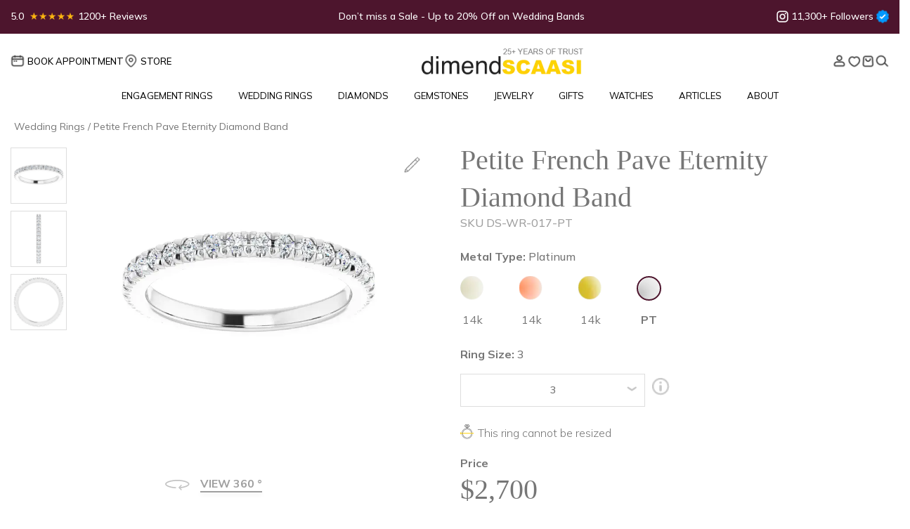

--- FILE ---
content_type: text/html; charset=UTF-8
request_url: https://www.dimendscaasi.com/wedding-rings/petite-french-pave-eternity-diamond-band/platinum/
body_size: 51560
content:
<!DOCTYPE html>
<html lang="en">
  <head>
    <meta charset="utf-8" />
    <meta name="viewport" content="width=device-width, initial-scale=1 "/>
    <link rel="icon" href="https://www.dimendscaasi.com/wp-content/themes/dimendcaasi/images/favicon.ico" type="image/x-icon" />
    
    <link rel='preload' as='style' onload="this.onload=null;this.rel='stylesheet'" href='https://www.dimendscaasi.com/wp-content/themes/dimendcaasi/scss/bootstrap.min.css' type='text/css' media='all' />
    <link rel="stylesheet" href="https://www.dimendscaasi.com/wp-content/themes/dimendcaasi/scss/bootstrap.min.css" />
    <link rel="preload" href="https://fonts.googleapis.com/css2?family=Mulish:wght@400;500;600;700&display=swap" as="style" onload="this.onload=null;this.rel='stylesheet'">
    <noscript><link rel="stylesheet" href="https://fonts.googleapis.com/css2?family=Mulish:wght@400;500;600;700&display=swap"></noscript>
    
	  
	        <link rel='preload' as='style' onload="this.onload=null;this.rel='stylesheet'" href='https://www.dimendscaasi.com/wp-content/themes/dimendcaasi/css/slick-carousel.css' type='text/css' media='all' />
		<link rel="stylesheet" type="text/css" href="https://www.dimendscaasi.com/wp-content/themes/dimendcaasi/css/slick-carousel.css"/>
        <!-- <link rel='preload' as='style' onload="this.onload=null;this.rel='stylesheet'" href='https://www.dimendscaasi.com/wp-content/themes/dimendcaasi/css/slick-theme-carousel.css' type='text/css' media='all' />
		<link rel="stylesheet" type="text/css" href="https://www.dimendscaasi.com/wp-content/themes/dimendcaasi/css/slick-theme-carousel.css"/> -->
	    <link rel='preload' as='style' onload="this.onload=null;this.rel='stylesheet'" href='https://www.dimendscaasi.com/wp-content/themes/dimendcaasi/css/owl.carousel.min.css' type='text/css' media='all' />
    <link rel="stylesheet" href="https://www.dimendscaasi.com/wp-content/themes/dimendcaasi/css/owl.carousel.min.css" />
    <link rel='preload' as='style' onload="this.onload=null;this.rel='stylesheet'" href='https://www.dimendscaasi.com/wp-content/themes/dimendcaasi/css/style.min.css' type='text/css' media='all' />
    <link rel="stylesheet" href="https://www.dimendscaasi.com/wp-content/themes/dimendcaasi/css/style.min.css" />
    <link rel='preload' as='style' onload="this.onload=null;this.rel='stylesheet'" href='https://www.dimendscaasi.com/wp-content/themes/dimendcaasi/css/responsive.min.css' type='text/css' media='all' />
    <link rel="stylesheet" href="https://www.dimendscaasi.com/wp-content/themes/dimendcaasi/css/responsive.min.css" />
    
     
    
    	
            <link rel='preload' as='style' onload="this.onload=null;this.rel='stylesheet'" href='https://www.dimendscaasi.com/wp-content/themes/dimendcaasi/css/landing-page.min.css' type='text/css' media='all' />
        <link rel="stylesheet" href="https://www.dimendscaasi.com/wp-content/themes/dimendcaasi/css/landing-page.min.css" />
	  
    <title>Petite French Pave Eternity Diamond Band | dimendSCAASI</title><link rel="preload" data-smush-preload as="image" href="https://b4044271.smushcdn.com/4044271/wp-content/product-images/2024/11/673396e293752-73615703-1.webp?lossy=2&#038;strip=1&#038;webp=1" imagesizes="(max-width: 400px) 100vw, 400px" fetchpriority="high" />

                <meta name="og:title" content="Petite French Pave Eternity Diamond Band">
            <meta name="og:description" content="This dainty eternity set diamond band is crafted using the French pave setting technique. In our workshop each prong is hand worked, split, and carefully carefully curved to tightly set adjacent stones with minimal metal visible between them. You can even see the meticulous attention to detail on the profiles of this exquisite band, where u-shaped metal cuts were carefully created to allow extra light into the stones for maximum sparkle. Our Petite French Pave band is a thin 1.5mm wide and available set 50%, 75%, or 100% around, making it easy to stack and style with other pieces. A dimend SCAASI favorite, this style is perfect as a wedding ring or special occasion present!">
            <meta itemprop="name" content="Petite French Pave Eternity Diamond Band">
            <meta itemprop="description" content="This dainty eternity set diamond band is crafted using the French pave setting technique. In our workshop each prong is hand worked, split, and carefully carefully curved to tightly set adjacent stones with minimal metal visible between them. You can even see the meticulous attention to detail on the profiles of this exquisite band, where u-shaped metal cuts were carefully created to allow extra light into the stones for maximum sparkle. Our Petite French Pave band is a thin 1.5mm wide and available set 50%, 75%, or 100% around, making it easy to stack and style with other pieces. A dimend SCAASI favorite, this style is perfect as a wedding ring or special occasion present!">
            <meta itemprop="url" content="https://www.dimendscaasi.com/wedding-rings/petite-french-pave-eternity-diamond-band/platinum/">
            <meta itemprop="priceCurrency" content="USD">
                        <meta itemprop="price" content="2700">
                        <meta itemprop="sku" content="DS-WR-017">
            <meta name='robots' content='max-image-preview:large' />
<link rel='dns-prefetch' href='//static.klaviyo.com' />
<link rel='dns-prefetch' href='//www.googletagmanager.com' />
<link rel='dns-prefetch' href='//cdn.jsdelivr.net' />
<link rel='dns-prefetch' href='//b4044271.smushcdn.com' />
<link rel="alternate" type="application/rss+xml" title="dimend SCAASI &raquo; Petite French Pave Eternity Diamond Band Comments Feed" href="https://www.dimendscaasi.com/womens-eternity-rings-wedding-rings/petite-french-pave-eternity-diamond-band/feed/" />
<link rel="alternate" title="oEmbed (JSON)" type="application/json+oembed" href="https://www.dimendscaasi.com/wp-json/oembed/1.0/embed?url=https%3A%2F%2Fwww.dimendscaasi.com%2Fwomens-eternity-rings-wedding-rings%2Fpetite-french-pave-eternity-diamond-band%2F" />
<link rel="alternate" title="oEmbed (XML)" type="text/xml+oembed" href="https://www.dimendscaasi.com/wp-json/oembed/1.0/embed?url=https%3A%2F%2Fwww.dimendscaasi.com%2Fwomens-eternity-rings-wedding-rings%2Fpetite-french-pave-eternity-diamond-band%2F&#038;format=xml" />
		<style>
			.lazyload,
			.lazyloading {
				max-width: 100%;
			}
		</style>
				<style>
			.smush-dimensions {
				--smush-image-aspect-ratio: auto;
				aspect-ratio: var(--smush-image-aspect-ratio);
			}
		</style>
		<style id='wp-img-auto-sizes-contain-inline-css'>
img:is([sizes=auto i],[sizes^="auto," i]){contain-intrinsic-size:3000px 1500px}
/*# sourceURL=wp-img-auto-sizes-contain-inline-css */
</style>
<style id='wp-block-library-inline-css'>
:root{--wp-block-synced-color:#7a00df;--wp-block-synced-color--rgb:122,0,223;--wp-bound-block-color:var(--wp-block-synced-color);--wp-editor-canvas-background:#ddd;--wp-admin-theme-color:#007cba;--wp-admin-theme-color--rgb:0,124,186;--wp-admin-theme-color-darker-10:#006ba1;--wp-admin-theme-color-darker-10--rgb:0,107,160.5;--wp-admin-theme-color-darker-20:#005a87;--wp-admin-theme-color-darker-20--rgb:0,90,135;--wp-admin-border-width-focus:2px}@media (min-resolution:192dpi){:root{--wp-admin-border-width-focus:1.5px}}.wp-element-button{cursor:pointer}:root .has-very-light-gray-background-color{background-color:#eee}:root .has-very-dark-gray-background-color{background-color:#313131}:root .has-very-light-gray-color{color:#eee}:root .has-very-dark-gray-color{color:#313131}:root .has-vivid-green-cyan-to-vivid-cyan-blue-gradient-background{background:linear-gradient(135deg,#00d084,#0693e3)}:root .has-purple-crush-gradient-background{background:linear-gradient(135deg,#34e2e4,#4721fb 50%,#ab1dfe)}:root .has-hazy-dawn-gradient-background{background:linear-gradient(135deg,#faaca8,#dad0ec)}:root .has-subdued-olive-gradient-background{background:linear-gradient(135deg,#fafae1,#67a671)}:root .has-atomic-cream-gradient-background{background:linear-gradient(135deg,#fdd79a,#004a59)}:root .has-nightshade-gradient-background{background:linear-gradient(135deg,#330968,#31cdcf)}:root .has-midnight-gradient-background{background:linear-gradient(135deg,#020381,#2874fc)}:root{--wp--preset--font-size--normal:16px;--wp--preset--font-size--huge:42px}.has-regular-font-size{font-size:1em}.has-larger-font-size{font-size:2.625em}.has-normal-font-size{font-size:var(--wp--preset--font-size--normal)}.has-huge-font-size{font-size:var(--wp--preset--font-size--huge)}.has-text-align-center{text-align:center}.has-text-align-left{text-align:left}.has-text-align-right{text-align:right}.has-fit-text{white-space:nowrap!important}#end-resizable-editor-section{display:none}.aligncenter{clear:both}.items-justified-left{justify-content:flex-start}.items-justified-center{justify-content:center}.items-justified-right{justify-content:flex-end}.items-justified-space-between{justify-content:space-between}.screen-reader-text{border:0;clip-path:inset(50%);height:1px;margin:-1px;overflow:hidden;padding:0;position:absolute;width:1px;word-wrap:normal!important}.screen-reader-text:focus{background-color:#ddd;clip-path:none;color:#444;display:block;font-size:1em;height:auto;left:5px;line-height:normal;padding:15px 23px 14px;text-decoration:none;top:5px;width:auto;z-index:100000}html :where(.has-border-color){border-style:solid}html :where([style*=border-top-color]){border-top-style:solid}html :where([style*=border-right-color]){border-right-style:solid}html :where([style*=border-bottom-color]){border-bottom-style:solid}html :where([style*=border-left-color]){border-left-style:solid}html :where([style*=border-width]){border-style:solid}html :where([style*=border-top-width]){border-top-style:solid}html :where([style*=border-right-width]){border-right-style:solid}html :where([style*=border-bottom-width]){border-bottom-style:solid}html :where([style*=border-left-width]){border-left-style:solid}html :where(img[class*=wp-image-]){height:auto;max-width:100%}:where(figure){margin:0 0 1em}html :where(.is-position-sticky){--wp-admin--admin-bar--position-offset:var(--wp-admin--admin-bar--height,0px)}@media screen and (max-width:600px){html :where(.is-position-sticky){--wp-admin--admin-bar--position-offset:0px}}

/*# sourceURL=wp-block-library-inline-css */
</style><link rel='preload' as='style' onload="this.onload=null;this.rel='stylesheet'" 
id='wc-blocks-style' href='https://www.dimendscaasi.com/wp-content/plugins/woocommerce/assets/client/blocks/wc-blocks.css' type='text/css' media='all' /><style id='global-styles-inline-css'>
:root{--wp--preset--aspect-ratio--square: 1;--wp--preset--aspect-ratio--4-3: 4/3;--wp--preset--aspect-ratio--3-4: 3/4;--wp--preset--aspect-ratio--3-2: 3/2;--wp--preset--aspect-ratio--2-3: 2/3;--wp--preset--aspect-ratio--16-9: 16/9;--wp--preset--aspect-ratio--9-16: 9/16;--wp--preset--color--black: #000000;--wp--preset--color--cyan-bluish-gray: #abb8c3;--wp--preset--color--white: #ffffff;--wp--preset--color--pale-pink: #f78da7;--wp--preset--color--vivid-red: #cf2e2e;--wp--preset--color--luminous-vivid-orange: #ff6900;--wp--preset--color--luminous-vivid-amber: #fcb900;--wp--preset--color--light-green-cyan: #7bdcb5;--wp--preset--color--vivid-green-cyan: #00d084;--wp--preset--color--pale-cyan-blue: #8ed1fc;--wp--preset--color--vivid-cyan-blue: #0693e3;--wp--preset--color--vivid-purple: #9b51e0;--wp--preset--gradient--vivid-cyan-blue-to-vivid-purple: linear-gradient(135deg,rgb(6,147,227) 0%,rgb(155,81,224) 100%);--wp--preset--gradient--light-green-cyan-to-vivid-green-cyan: linear-gradient(135deg,rgb(122,220,180) 0%,rgb(0,208,130) 100%);--wp--preset--gradient--luminous-vivid-amber-to-luminous-vivid-orange: linear-gradient(135deg,rgb(252,185,0) 0%,rgb(255,105,0) 100%);--wp--preset--gradient--luminous-vivid-orange-to-vivid-red: linear-gradient(135deg,rgb(255,105,0) 0%,rgb(207,46,46) 100%);--wp--preset--gradient--very-light-gray-to-cyan-bluish-gray: linear-gradient(135deg,rgb(238,238,238) 0%,rgb(169,184,195) 100%);--wp--preset--gradient--cool-to-warm-spectrum: linear-gradient(135deg,rgb(74,234,220) 0%,rgb(151,120,209) 20%,rgb(207,42,186) 40%,rgb(238,44,130) 60%,rgb(251,105,98) 80%,rgb(254,248,76) 100%);--wp--preset--gradient--blush-light-purple: linear-gradient(135deg,rgb(255,206,236) 0%,rgb(152,150,240) 100%);--wp--preset--gradient--blush-bordeaux: linear-gradient(135deg,rgb(254,205,165) 0%,rgb(254,45,45) 50%,rgb(107,0,62) 100%);--wp--preset--gradient--luminous-dusk: linear-gradient(135deg,rgb(255,203,112) 0%,rgb(199,81,192) 50%,rgb(65,88,208) 100%);--wp--preset--gradient--pale-ocean: linear-gradient(135deg,rgb(255,245,203) 0%,rgb(182,227,212) 50%,rgb(51,167,181) 100%);--wp--preset--gradient--electric-grass: linear-gradient(135deg,rgb(202,248,128) 0%,rgb(113,206,126) 100%);--wp--preset--gradient--midnight: linear-gradient(135deg,rgb(2,3,129) 0%,rgb(40,116,252) 100%);--wp--preset--font-size--small: 13px;--wp--preset--font-size--medium: 20px;--wp--preset--font-size--large: 36px;--wp--preset--font-size--x-large: 42px;--wp--preset--spacing--20: 0.44rem;--wp--preset--spacing--30: 0.67rem;--wp--preset--spacing--40: 1rem;--wp--preset--spacing--50: 1.5rem;--wp--preset--spacing--60: 2.25rem;--wp--preset--spacing--70: 3.38rem;--wp--preset--spacing--80: 5.06rem;--wp--preset--shadow--natural: 6px 6px 9px rgba(0, 0, 0, 0.2);--wp--preset--shadow--deep: 12px 12px 50px rgba(0, 0, 0, 0.4);--wp--preset--shadow--sharp: 6px 6px 0px rgba(0, 0, 0, 0.2);--wp--preset--shadow--outlined: 6px 6px 0px -3px rgb(255, 255, 255), 6px 6px rgb(0, 0, 0);--wp--preset--shadow--crisp: 6px 6px 0px rgb(0, 0, 0);}:where(.is-layout-flex){gap: 0.5em;}:where(.is-layout-grid){gap: 0.5em;}body .is-layout-flex{display: flex;}.is-layout-flex{flex-wrap: wrap;align-items: center;}.is-layout-flex > :is(*, div){margin: 0;}body .is-layout-grid{display: grid;}.is-layout-grid > :is(*, div){margin: 0;}:where(.wp-block-columns.is-layout-flex){gap: 2em;}:where(.wp-block-columns.is-layout-grid){gap: 2em;}:where(.wp-block-post-template.is-layout-flex){gap: 1.25em;}:where(.wp-block-post-template.is-layout-grid){gap: 1.25em;}.has-black-color{color: var(--wp--preset--color--black) !important;}.has-cyan-bluish-gray-color{color: var(--wp--preset--color--cyan-bluish-gray) !important;}.has-white-color{color: var(--wp--preset--color--white) !important;}.has-pale-pink-color{color: var(--wp--preset--color--pale-pink) !important;}.has-vivid-red-color{color: var(--wp--preset--color--vivid-red) !important;}.has-luminous-vivid-orange-color{color: var(--wp--preset--color--luminous-vivid-orange) !important;}.has-luminous-vivid-amber-color{color: var(--wp--preset--color--luminous-vivid-amber) !important;}.has-light-green-cyan-color{color: var(--wp--preset--color--light-green-cyan) !important;}.has-vivid-green-cyan-color{color: var(--wp--preset--color--vivid-green-cyan) !important;}.has-pale-cyan-blue-color{color: var(--wp--preset--color--pale-cyan-blue) !important;}.has-vivid-cyan-blue-color{color: var(--wp--preset--color--vivid-cyan-blue) !important;}.has-vivid-purple-color{color: var(--wp--preset--color--vivid-purple) !important;}.has-black-background-color{background-color: var(--wp--preset--color--black) !important;}.has-cyan-bluish-gray-background-color{background-color: var(--wp--preset--color--cyan-bluish-gray) !important;}.has-white-background-color{background-color: var(--wp--preset--color--white) !important;}.has-pale-pink-background-color{background-color: var(--wp--preset--color--pale-pink) !important;}.has-vivid-red-background-color{background-color: var(--wp--preset--color--vivid-red) !important;}.has-luminous-vivid-orange-background-color{background-color: var(--wp--preset--color--luminous-vivid-orange) !important;}.has-luminous-vivid-amber-background-color{background-color: var(--wp--preset--color--luminous-vivid-amber) !important;}.has-light-green-cyan-background-color{background-color: var(--wp--preset--color--light-green-cyan) !important;}.has-vivid-green-cyan-background-color{background-color: var(--wp--preset--color--vivid-green-cyan) !important;}.has-pale-cyan-blue-background-color{background-color: var(--wp--preset--color--pale-cyan-blue) !important;}.has-vivid-cyan-blue-background-color{background-color: var(--wp--preset--color--vivid-cyan-blue) !important;}.has-vivid-purple-background-color{background-color: var(--wp--preset--color--vivid-purple) !important;}.has-black-border-color{border-color: var(--wp--preset--color--black) !important;}.has-cyan-bluish-gray-border-color{border-color: var(--wp--preset--color--cyan-bluish-gray) !important;}.has-white-border-color{border-color: var(--wp--preset--color--white) !important;}.has-pale-pink-border-color{border-color: var(--wp--preset--color--pale-pink) !important;}.has-vivid-red-border-color{border-color: var(--wp--preset--color--vivid-red) !important;}.has-luminous-vivid-orange-border-color{border-color: var(--wp--preset--color--luminous-vivid-orange) !important;}.has-luminous-vivid-amber-border-color{border-color: var(--wp--preset--color--luminous-vivid-amber) !important;}.has-light-green-cyan-border-color{border-color: var(--wp--preset--color--light-green-cyan) !important;}.has-vivid-green-cyan-border-color{border-color: var(--wp--preset--color--vivid-green-cyan) !important;}.has-pale-cyan-blue-border-color{border-color: var(--wp--preset--color--pale-cyan-blue) !important;}.has-vivid-cyan-blue-border-color{border-color: var(--wp--preset--color--vivid-cyan-blue) !important;}.has-vivid-purple-border-color{border-color: var(--wp--preset--color--vivid-purple) !important;}.has-vivid-cyan-blue-to-vivid-purple-gradient-background{background: var(--wp--preset--gradient--vivid-cyan-blue-to-vivid-purple) !important;}.has-light-green-cyan-to-vivid-green-cyan-gradient-background{background: var(--wp--preset--gradient--light-green-cyan-to-vivid-green-cyan) !important;}.has-luminous-vivid-amber-to-luminous-vivid-orange-gradient-background{background: var(--wp--preset--gradient--luminous-vivid-amber-to-luminous-vivid-orange) !important;}.has-luminous-vivid-orange-to-vivid-red-gradient-background{background: var(--wp--preset--gradient--luminous-vivid-orange-to-vivid-red) !important;}.has-very-light-gray-to-cyan-bluish-gray-gradient-background{background: var(--wp--preset--gradient--very-light-gray-to-cyan-bluish-gray) !important;}.has-cool-to-warm-spectrum-gradient-background{background: var(--wp--preset--gradient--cool-to-warm-spectrum) !important;}.has-blush-light-purple-gradient-background{background: var(--wp--preset--gradient--blush-light-purple) !important;}.has-blush-bordeaux-gradient-background{background: var(--wp--preset--gradient--blush-bordeaux) !important;}.has-luminous-dusk-gradient-background{background: var(--wp--preset--gradient--luminous-dusk) !important;}.has-pale-ocean-gradient-background{background: var(--wp--preset--gradient--pale-ocean) !important;}.has-electric-grass-gradient-background{background: var(--wp--preset--gradient--electric-grass) !important;}.has-midnight-gradient-background{background: var(--wp--preset--gradient--midnight) !important;}.has-small-font-size{font-size: var(--wp--preset--font-size--small) !important;}.has-medium-font-size{font-size: var(--wp--preset--font-size--medium) !important;}.has-large-font-size{font-size: var(--wp--preset--font-size--large) !important;}.has-x-large-font-size{font-size: var(--wp--preset--font-size--x-large) !important;}
/*# sourceURL=global-styles-inline-css */
</style>

<style id='classic-theme-styles-inline-css'>
/*! This file is auto-generated */
.wp-block-button__link{color:#fff;background-color:#32373c;border-radius:9999px;box-shadow:none;text-decoration:none;padding:calc(.667em + 2px) calc(1.333em + 2px);font-size:1.125em}.wp-block-file__button{background:#32373c;color:#fff;text-decoration:none}
/*# sourceURL=/wp-includes/css/classic-themes.min.css */
</style>
<link rel='preload' as='style' onload="this.onload=null;this.rel='stylesheet'" 
id='contact-form-7' href='https://www.dimendscaasi.com/wp-content/plugins/contact-form-7/includes/css/styles.css' type='text/css' media='all' /><style id='woocommerce-inline-inline-css'>
.woocommerce form .form-row .required { visibility: visible; }
/*# sourceURL=woocommerce-inline-inline-css */
</style>
<link rel='preload' as='style' onload="this.onload=null;this.rel='stylesheet'" 
id='wishlist-style' href='https://www.dimendscaasi.com/wp-content/plugins/keyideas-wishlist/css/style.css' type='text/css' media='all' /><link rel='preload' as='style' onload="this.onload=null;this.rel='stylesheet'" 
id='tablepress-default' href='https://www.dimendscaasi.com/wp-content/plugins/tablepress/css/build/default.css' type='text/css' media='all' /><script id="woocommerce-google-analytics-integration-gtag-js-after">
/* Google Analytics for WooCommerce (gtag.js) */
					window.dataLayer = window.dataLayer || [];
					function gtag(){dataLayer.push(arguments);}
					// Set up default consent state.
					for ( const mode of [{"analytics_storage":"denied","ad_storage":"denied","ad_user_data":"denied","ad_personalization":"denied","region":["AT","BE","BG","HR","CY","CZ","DK","EE","FI","FR","DE","GR","HU","IS","IE","IT","LV","LI","LT","LU","MT","NL","NO","PL","PT","RO","SK","SI","ES","SE","GB","CH"]}] || [] ) {
						gtag( "consent", "default", { "wait_for_update": 500, ...mode } );
					}
					gtag("js", new Date());
					gtag("set", "developer_id.dOGY3NW", true);
					gtag("config", "G-K9YCCTX7FM", {"track_404":true,"allow_google_signals":true,"logged_in":false,"linker":{"domains":[],"allow_incoming":false},"custom_map":{"dimension1":"logged_in"}});
//# sourceURL=woocommerce-google-analytics-integration-gtag-js-after
</script>
<script src="https://www.dimendscaasi.com/wp-includes/js/jquery/jquery.min.js" id="jquery-core-js"></script>
<script src="https://www.dimendscaasi.com/wp-includes/js/jquery/jquery-migrate.min.js" id="jquery-migrate-js"></script>
<script id="affirm_as_low_as-js-extra">
var affirmOptions = {"minimum":"5000","maximum":"3000000"};
//# sourceURL=affirm_as_low_as-js-extra
</script>
<script src="https://www.dimendscaasi.com/wp-content/plugins/woocommerce-gateway-affirm/assets/js/affirm-as-low-as.js" id="affirm_as_low_as-js"></script>
<script id="wc-single-product-js-extra">
var wc_single_product_params = {"i18n_required_rating_text":"Please select a rating","i18n_rating_options":["1 of 5 stars","2 of 5 stars","3 of 5 stars","4 of 5 stars","5 of 5 stars"],"i18n_product_gallery_trigger_text":"View full-screen image gallery","review_rating_required":"yes","flexslider":{"rtl":false,"animation":"slide","smoothHeight":true,"directionNav":false,"controlNav":"thumbnails","slideshow":false,"animationSpeed":500,"animationLoop":false,"allowOneSlide":false},"zoom_enabled":"","zoom_options":[],"photoswipe_enabled":"","photoswipe_options":{"shareEl":false,"closeOnScroll":false,"history":false,"hideAnimationDuration":0,"showAnimationDuration":0},"flexslider_enabled":""};
//# sourceURL=wc-single-product-js-extra
</script>
<script src="https://www.dimendscaasi.com/wp-content/plugins/woocommerce/assets/js/frontend/single-product.min.js" id="wc-single-product-js" defer data-wp-strategy="defer"></script>
<script src="https://www.dimendscaasi.com/wp-content/plugins/woocommerce/assets/js/jquery-blockui/jquery.blockUI.min.js" id="wc-jquery-blockui-js" defer data-wp-strategy="defer"></script>
<script src="https://www.dimendscaasi.com/wp-content/plugins/woocommerce/assets/js/js-cookie/js.cookie.min.js" id="wc-js-cookie-js" defer data-wp-strategy="defer"></script>
<script id="woocommerce-js-extra">
var woocommerce_params = {"ajax_url":"/wp-admin/admin-ajax.php","wc_ajax_url":"/?wc-ajax=%%endpoint%%","i18n_password_show":"Show password","i18n_password_hide":"Hide password"};
//# sourceURL=woocommerce-js-extra
</script>
<script src="https://www.dimendscaasi.com/wp-content/plugins/woocommerce/assets/js/frontend/woocommerce.min.js" id="woocommerce-js" defer data-wp-strategy="defer"></script>
<script id="wc-settings-dep-in-header-js-after">
console.warn( "Scripts that have a dependency on [wc-settings, wc-blocks-checkout] must be loaded in the footer, klaviyo-klaviyo-checkout-block-editor-script was registered to load in the header, but has been switched to load in the footer instead. See https://github.com/woocommerce/woocommerce-gutenberg-products-block/pull/5059" );
console.warn( "Scripts that have a dependency on [wc-settings, wc-blocks-checkout] must be loaded in the footer, klaviyo-klaviyo-checkout-block-view-script was registered to load in the header, but has been switched to load in the footer instead. See https://github.com/woocommerce/woocommerce-gutenberg-products-block/pull/5059" );
//# sourceURL=wc-settings-dep-in-header-js-after
</script>
<link rel="https://api.w.org/" href="https://www.dimendscaasi.com/wp-json/" /><link rel="alternate" title="JSON" type="application/json" href="https://www.dimendscaasi.com/wp-json/wp/v2/product/224585" /><meta name="generator" content="CMS 6.9 - https://www.dimendscaasi.com" />
<link rel='shortlink' href='https://www.dimendscaasi.com/?p=224585' />
<!-- BEGIN MerchantWidget Code -->
<script id='merchantWidgetScript'
        src="https://www.gstatic.com/shopping/merchant/merchantwidget.js"
        defer>
</script>
<script type="text/javascript">
  merchantWidgetScript.addEventListener('load', function () {
    merchantwidget.start({
      position: 'LEFT_BOTTOM',
      sideMargin: 21,
      bottomMargin: 60,
      mobileSideMargin: 11,
      mobileBottomMargin: 19
   });
  });
</script>
<!-- END MerchantWidget Code -->

<meta name="google-site-verification" content="XI8lphl5vvroV_e_wdXkSDGsSwQAQmZqBF_4-tWloOI" />

<!-- Google tag (gtag.js) -->
<script async src="https://www.googletagmanager.com/gtag/js?id=G-K9YCCTX7FM"></script>
<script>
  window.dataLayer = window.dataLayer || [];
  function gtag(){dataLayer.push(arguments);}
  gtag('js', new Date());

  gtag('config', 'G-K9YCCTX7FM');
</script>

<!-- BEGIN clickRankAi Code (CF) -->
<script>
var clickRankAi = document.createElement("script");
clickRankAi.src = "https://js.clickrank.ai/seo/153e61df-7ba5-45c5-83a1-ef01197e0f60/script?" + new Date().getTime();
clickRankAi.async = true;
document.head.appendChild(clickRankAi);
</script>
<!-- END clickRankAi Code (CF) -->		<script>
			if ('undefined' === typeof _affirm_config) {
				var _affirm_config = {
					public_api_key: "DJVXIDCS7APGQGLL",
					script: "https://www.affirm.com/js/v2/affirm.js",
					locale: "en_US",
					country_code: "USA",

				};
				(function(l, g, m, e, a, f, b) {
					var d, c = l[m] || {},
						h = document.createElement(f),
						n = document.getElementsByTagName(f)[0],
						k = function(a, b, c) {
							return function() {
								a[b]._.push([c, arguments])
							}
						};
					c[e] = k(c, e, "set");
					d = c[e];
					c[a] = {};
					c[a]._ = [];
					d._ = [];
					c[a][b] = k(c, a, b);
					a = 0;
					for (
						b = "set add save post open " +
							"empty reset on off trigger ready setProduct"
							.split(" ");
						a < b.length; a++
					) d[b[a]] = k(c, e, b[a]);
					a = 0;
					for (b = ["get", "token", "url", "items"]; a < b.length; a++)
						d[b[a]] = function() {};
					h.async = !0;
					h.src = g[f];
					n.parentNode.insertBefore(h, n);
					delete g[f];
					d(g);
					l[m] = c
				})(
					window,
					_affirm_config,
					"affirm",
					"checkout",
					"ui",
					"script",
					"ready"
				);
			}
		</script>
				<style>
			/* Thanks to https://github.com/paulirish/lite-youtube-embed and https://css-tricks.com/responsive-iframes/ */
			.smush-lazyload-video {
				min-height:240px;
				min-width:320px;
				--smush-video-aspect-ratio: 16/9;background-color: #000;position: relative;display: block;contain: content;background-position: center center;background-size: cover;cursor: pointer;
			}
			.smush-lazyload-video.loading{cursor:progress}
			.smush-lazyload-video::before{content:'';display:block;position:absolute;top:0;background-image:linear-gradient(rgba(0,0,0,0.6),transparent);background-position:top;background-repeat:repeat-x;height:60px;width:100%;transition:all .2s cubic-bezier(0,0,0.2,1)}
			.smush-lazyload-video::after{content:"";display:block;padding-bottom:calc(100% / (var(--smush-video-aspect-ratio)))}
			.smush-lazyload-video > iframe{width:100%;height:100%;position:absolute;top:0;left:0;border:0;opacity:0;transition:opacity .5s ease-in}
			.smush-lazyload-video.smush-lazyloaded-video > iframe{opacity:1}
			.smush-lazyload-video > .smush-play-btn{z-index:10;position: absolute;top:0;left:0;bottom:0;right:0;}
			.smush-lazyload-video > .smush-play-btn > .smush-play-btn-inner{opacity:0.75;display:flex;align-items: center;width:68px;height:48px;position:absolute;cursor:pointer;transform:translate3d(-50%,-50%,0);top:50%;left:50%;z-index:1;background-repeat:no-repeat;background-image:url('data:image/svg+xml;utf8,<svg xmlns="http://www.w3.org/2000/svg" viewBox="0 0 68 48"><path d="M66.52 7.74c-.78-2.93-2.49-5.41-5.42-6.19C55.79.13 34 0 34 0S12.21.13 6.9 1.55c-2.93.78-4.63 3.26-5.42 6.19C.06 13.05 0 24 0 24s.06 10.95 1.48 16.26c.78 2.93 2.49 5.41 5.42 6.19C12.21 47.87 34 48 34 48s21.79-.13 27.1-1.55c2.93-.78 4.64-3.26 5.42-6.19C67.94 34.95 68 24 68 24s-.06-10.95-1.48-16.26z" fill="red"/><path d="M45 24 27 14v20" fill="white"/></svg>');filter:grayscale(100%);transition:filter .5s cubic-bezier(0,0,0.2,1), opacity .5s cubic-bezier(0,0,0.2,1);border:none}
			.smush-lazyload-video:hover .smush-play-btn-inner,.smush-lazyload-video .smush-play-btn-inner:focus{filter:none;opacity:1}
			.smush-lazyload-video > .smush-play-btn > .smush-play-btn-inner span{display:none;width:100%;text-align:center;}
			.smush-lazyload-video.smush-lazyloaded-video{cursor:unset}
			.smush-lazyload-video.video-loaded::before,.smush-lazyload-video.smush-lazyloaded-video > .smush-play-btn,.smush-lazyload-video.loading > .smush-play-btn{display:none;opacity:0;pointer-events:none}
			.smush-lazyload-video.smush-lazyload-vimeo > .smush-play-btn > .smush-play-btn-inner{background-image:url("data:image/svg+xml,%3Csvg viewBox='0 0 203 120' xmlns='http://www.w3.org/2000/svg'%3E%3Cpath d='m0.25116 9.0474c0-4.9968 4.0507-9.0474 9.0474-9.0474h184.4c4.997 0 9.048 4.0507 9.048 9.0474v101.91c0 4.996-4.051 9.047-9.048 9.047h-184.4c-4.9968 0-9.0474-4.051-9.0474-9.047v-101.91z' fill='%2317d5ff' fill-opacity='.7'/%3E%3Cpath d='m131.1 59.05c0.731 0.4223 0.731 1.4783 0 1.9006l-45.206 26.099c-0.7316 0.4223-1.646-0.1056-1.646-0.9504v-52.199c0-0.8448 0.9144-1.3727 1.646-0.9504l45.206 26.099z' fill='%23fff'/%3E%3C/svg%3E%0A");width:81px}
					</style>
				<script>
			document.documentElement.className = document.documentElement.className.replace('no-js', 'js');
		</script>
				<style>
			.no-js img.lazyload {
				display: none;
			}

			figure.wp-block-image img.lazyloading {
				min-width: 150px;
			}

			.lazyload,
			.lazyloading {
				--smush-placeholder-width: 100px;
				--smush-placeholder-aspect-ratio: 1/1;
				width: var(--smush-image-width, var(--smush-placeholder-width)) !important;
				aspect-ratio: var(--smush-image-aspect-ratio, var(--smush-placeholder-aspect-ratio)) !important;
			}

						.lazyload, .lazyloading {
				opacity: 0;
			}

			.lazyloaded {
				opacity: 1;
				transition: opacity 400ms;
				transition-delay: 0ms;
			}

					</style>
		<script>
           var ajaxurl = "https://www.dimendscaasi.com/wp-admin/admin-ajax.php";
    </script>    <style type="text/css">.quantity, .buttons_added { width:0; height:0; display: none; visibility: hidden; }</style>
    	<noscript><style>.woocommerce-product-gallery{ opacity: 1 !important; }</style></noscript>
	<!-- SEO meta tags powered by SmartCrawl https://wpmudev.com/project/smartcrawl-wordpress-seo/ -->







<!-- /SEO -->
<style type="text/css" id="branda-admin-bar-logo">
body #wpadminbar #wp-admin-bar-wp-logo > .ab-item {
	background-image: url(https://www.dimendscaasi.com/wp-content/uploads/2025/05/ds-logo-favicon-512.png);
	background-repeat: no-repeat;
	background-position: 50%;
	background-size: 80%;
}
body #wpadminbar #wp-admin-bar-wp-logo > .ab-item .ab-icon:before {
	content: " ";
}
</style>
<link rel="icon" href="https://b4044271.smushcdn.com/4044271/wp-content/uploads/2025/05/ds-logo-favicon-512-100x100.png?lossy=2&strip=1&webp=1" sizes="32x32" />
<link rel="icon" href="https://b4044271.smushcdn.com/4044271/wp-content/uploads/2025/05/ds-logo-favicon-512-300x300.png?lossy=2&strip=1&webp=1" sizes="192x192" />
<link rel="apple-touch-icon" href="https://b4044271.smushcdn.com/4044271/wp-content/uploads/2025/05/ds-logo-favicon-512-300x300.png?lossy=2&strip=1&webp=1" />
<meta name="msapplication-TileImage" content="https://www.dimendscaasi.com/wp-content/uploads/2025/05/ds-logo-favicon-512-300x300.png" />
		<style id="wp-custom-css">
			.banner-txt h1{
	
	font-size:34px !important;
}

.diamond-landing-banner .banner-txt h1{
	font-size: 34px !important;
}		</style>
		<meta name="description" content="Visit our Chicago jewelry store for exquisite handcrafted wedding bands, conflict-free diamonds, and personalized service on luxury jewelry.">
<meta property="og:description" content="Visit our Chicago jewelry store for exquisite handcrafted wedding bands, conflict-free diamonds, and personalized service on luxury jewelry.">
<meta name="twitter:description" content="Visit our Chicago jewelry store for exquisite handcrafted wedding bands, conflict-free diamonds, and personalized service on luxury jewelry.">
<meta property="og:type" content="article" />
<meta name="twitter:card" content="summary_large_image" />
  <script>
      if (location.hostname != "localhost") {
        if (location.protocol !== 'https:') {
            location.replace(`https:${location.href.substring(location.protocol.length)}`);
        }
      }
  if (/^#!/.test(location.hash)) {
	  hash = location.hash.match(/^#!(.*)/)[1];
	  /* ... do something with hash, like redirecting to */
	  /* another page, or loading page content via AJAX. */
	  /* If all you want to do is remove everything from */
	  /* the URL starting with `#!', then try this:      */
	  location.href = location.protocol+'//'+location.host+location.pathname;
	}
   
localStorage.setItem('apply_coupon_code_msg' ,0);
function diamondErrorImage(data) {
  jQuery(data).closest("#diamond-img").addClass('d-none');
  jQuery('meta[property=og\\:image]').attr('content', ogImage);
  jQuery('#product_image_src').val(jQuery('#product_image_src_structure').val());
}
function diamondErrorImageAddClass(data) {
  jQuery(data).closest("#diamond-img").addClass('no-image');
  jQuery(data).addClass('d-none');
}
  </script>

        <meta property="og:image" content="https://www.dimendscaasi.com/wp-content/product-images/2024/11/673396e293752-73615703-1.webp" onerror="this.content='https://www.dimendscaasi.com/wp-content/uploads/2022/10/ds-presentation-box-300x300-1-300x300.jpg'"/>
    	<script>
	 var ogImage = 'https://www.dimendscaasi.com/wp-content/uploads/2022/10/ds-presentation-box-300x300-1-300x300.jpg';
function errorImage(data) {
    jQuery(data).closest("#current_svg_img").addClass("d-none");
    var curr_ele = jQuery(data).closest("#current_svg_img");
    curr_ele.siblings("#profile_img").removeClass("d-none");
  }
	</script>
	<meta name="p:domain_verify" content="ce203ee582c06383122e45673bd57606"/>
    <!-- Pinterest Tag -->
	 <script>
		!function(e){if(!window.pintrk){window.pintrk = function () {
		window.pintrk.queue.push(Array.prototype.slice.call(arguments))};var
		  n=window.pintrk;n.queue=[],n.version="3.0";var
		  t=document.createElement("script");t.defer=!0,t.src=e;var
		  r=document.getElementsByTagName("script")[0];
		  r.parentNode.insertBefore(t,r)}}("https://s.pinimg.com/ct/core.js");
		  pintrk('load',2613014699159, {
		  em: '<EMAIL_ADDRESS>',
		  });
		  pintrk('page');
	 </script>
	<!-- end Pinterest Tag -->
	
	<!-- Google Tag Manager -->
	<script>(function(w,d,s,l,i){w[l]=w[l]||[];w[l].push({'gtm.start':
	new Date().getTime(),event:'gtm.js'});var f=d.getElementsByTagName(s)[0],
	j=d.createElement(s),dl=l!='dataLayer'?'&l='+l:'';j.async=true;j.src=
	'https://www.googletagmanager.com/gtm.js?id='+i+dl;f.parentNode.insertBefore(j,f);
	})(window,document,'script','dataLayer','GTM-TT4DRWHJ');</script>
	<!-- End Google Tag Manager -->
	<script>
	(function () {
	  var intercomLoaded = false;

	  function loadIntercom() {
		if (intercomLoaded) return;
		intercomLoaded = true;

		window.intercomSettings = {
		  app_id: "e4p2hjac"
		};

		// Create Intercom stub
		var w = window;
		var ic = w.Intercom;
		if (typeof ic !== "function") {
		  var i = function(){ i.c(arguments); };
		  i.q = [];
		  i.c = function(args){ i.q.push(args); };
		  w.Intercom = i;
		}

		// Load Intercom script
		var s = document.createElement('script');
		s.async = true;
		s.src = 'https://widget.intercom.io/widget/e4p2hjac';
		s.onload = function () {
		  // 🔑 BOOT Intercom
		  window.Intercom('boot', window.intercomSettings);
		};
		document.body.appendChild(s);

		// Remove listeners
		window.removeEventListener('click', loadIntercom);
		window.removeEventListener('scroll', loadIntercom);
		window.removeEventListener('keydown', loadIntercom);
		window.removeEventListener('touchstart', loadIntercom);
	  }

	  window.addEventListener('click', loadIntercom, { once: true });
	  window.addEventListener('scroll', loadIntercom, { once: true });
	  window.addEventListener('keydown', loadIntercom, { once: true });
	  window.addEventListener('touchstart', loadIntercom, { once: true });
	})();
	</script>
  <link rel='preload' as='style' onload="this.onload=null;this.rel='stylesheet'" 
id='wc-stripe-blocks-checkout-style' href='https://www.dimendscaasi.com/wp-content/plugins/woocommerce-gateway-stripe/build/upe-blocks.css' type='text/css' media='all' /><link rel='preload' as='style' onload="this.onload=null;this.rel='stylesheet'" 
id='wc-stripe-upe-classic' href='https://www.dimendscaasi.com/wp-content/plugins/woocommerce-gateway-stripe/build/upe-classic.css' type='text/css' media='all' /><link rel='preload' as='style' onload="this.onload=null;this.rel='stylesheet'" 
id='stripelink_styles' href='https://www.dimendscaasi.com/wp-content/plugins/woocommerce-gateway-stripe/assets/css/stripe-link.css' type='text/css' media='all' /></head>
    	 
	 
  <body class="newlayout loadLandingCSS     loadProductCSS   " >
  
  <!-- Google Tag Manager (noscript) -->
  <noscript><iframe data-src="https://www.googletagmanager.com/ns.html?id=GTM-TT4DRWHJ"
	height="0" width="0" style="display:none;visibility:hidden" src="[data-uri]" class="lazyload" data-load-mode="1"></iframe></noscript>
  <!-- End Google Tag Manager (noscript) -->
  
    <header class="header newDS__header">

    <div class="top__stripe__wrapper">
        <div class="wrapper">
            <div class="top__stripe__section d-flex align-items-center justify-content-between">
                <div class="cx_rating d-none d-md-block">
                    <a href="https://www.dimendscaasi.com/our-reviews/" class="d-flex align-items-center">
                        <span>5.0</span>
                        <span class="rev_icon star header__star pt-1 pt-md-0"></span>
                        <span>1200+ Reviews</span>
                    </a>
                </div>
				
								<!--<div class="cx_sale mx-auto"><a>Don&#039;t miss a sale - <span class="klaviyo_form_trigger" style="text-decoration: underline;">sign up</span> now to be in the know.</a></div>-->
				<div class="cx_sale mx-auto"><a>Don’t miss a Sale - Up to 20% Off on Wedding Bands</a></div>
                <div class="cx_follow d-none d-md-block">
                    <a href="https://www.instagram.com/dimendscaasi/" class="d-flex align-items-center" target="_blank">
                        <span class="header_small_icons insta_fff"></span>
                        <span class="followers__text">11,300+ Followers</span>
                        <span class="header_small_icons verified_tick"></span>
                    </a>
                </div>
            </div>
        </div>
    </div>
	
	
    <div class="main__logo__section">
        <div class="wrapper">
            <div class="d-flex align-items-center justify-content-between">
                <div class="appoint__store__links">
                    <div>
                        <a href="https://www.dimendscaasi.com/schedule-appointment/" class="d-flex align-items-center"><span class="header_small_icons appointment_icon mr-1"></span>BOOK APPOINTMENT</a>
                    </div>
                    <div class="d-flex align-items-center store__div" data-toggle="modal" data-target="#storeModal">
                        <span class="header_small_icons store_icon mr-1"></span><span>STORE</span>
                    </div>
                </div>
                <div class="header-logo-section text-center">
                    <a href="https://www.dimendscaasi.com/">
                    <img data-src="https://b4044271.smushcdn.com/4044271/wp-content/themes/dimendcaasi/images/logo-home.webp?lossy=2&strip=1&webp=1" width="280" height="48" alt="dimend SCAASI Jeweler in Chicago" title="dimend SCAASI Jeweler in Chicago" class="logo lazyload" data-sizes="(max-width: 280px) 100vw, 280px" src="[data-uri]" style="--smush-placeholder-width: 280px; --smush-placeholder-aspect-ratio: 280/48;" />
                    </a>
                </div>
                <div class="sign__wish__bag__search__wrapper">
                                            <div class="sign-in">
                            <a href="https://www.dimendscaasi.com/my-account/"><span class="header_small_icons user_icon"></span></a>
                        </div>
                                        <div class="wishlist-popup position-relative dropdown" data-toggle="modal" data-target="#wishListModal">
                            <div class="wish-list d-flex align-items-center" >
                                <span class="header_small_icons wishlist_icon"></span><span class="item__numbers wishlist-count d-none">0</span>
                                    
                            </div>
                           
                    </div>
                    <div class="bag d-flex align-items-center" data-toggle="modal" data-target="#cartModal">
                        <span class="header_small_icons bag_icon"></span><span class="item__numbers">                        </span>
                    </div>
                                                <div class="newDS__search fixed_seach-bar">
                                <div class="search-form">
                                        <div class="seach-button-wrapper search-button-lg-only">
                                        <button class="search-button toggle-outter-button p-0" aria-label="Search" onclick="toggleOutterSearch()">
                                            <span class="search-sprite-black" id="search-sprite-black-1"></span>
                                            <span class="cross-sprite-black" id="cross-sprite-black-1"></span>
                                        </button>
                                        </div>
                                </div>
                            </div>       
                                    </div>
            </div>
        </div>

    </div>


    <!-- old top section     <div class="appointment-section">
        <div class="wrapper">
            <div class="row">
                <div class="col-lg-6 col-md-5 col-sm-12 contact-appointment">
                     <a href="https://www.dimendscaasi.com/contact-us/" class="contact-us"><span class="header-icon-spirites contact-icon"></span>Contact</a>
                        <a href="https://www.dimendscaasi.com/schedule-appointment/" class="appointment-book"><span class="header-icon-spirites book-appointment-icon"></span>Book Appointment</a>
                </div>
                <div class="col-lg-6 col-md-7 col-sm-12 text-right sign-wishlist">
                    
                        <a href="https://www.dimendscaasi.com/my-account/" class="sign-in"><span class="header-icon-spirites user-icon"></span>SIGN IN</a>
                        <div class="wishlist-popup position-relative dropdown">
                            <a  class="wish-list wishlist-popup__number"  role="button" id="dropdownMenuLink" data-toggle="dropdown" aria-haspopup="true" aria-expanded="false" tabindex="0">
                                <span class="header-icon-spirites wishlist-icon"></span>
                                    Wishlist                            </a>
                            <div class="wishlist-popup__menu wishlist-popup__geter dropdown-menu">
                                <div class="wishlist-popup__heading">Your Wishlist</div>
                                <div class="mx-3">
                                    <div class="wishlist-data">
                                        
<ul class=" list-unstyled ">

</ul>        

<script>
function errorImage(data) {
    jQuery(data).closest("#current_svg_img").addClass("d-none");
    var curr_ele = jQuery(data).closest("#current_svg_img");
    curr_ele.siblings("#profile_img").removeClass("d-none");
}

function removeFromWishPopup(e) {
    jQuery(e).parent().siblings(".wishlist-remove").click();
}
</script>

                                       
                                    </div>
                                    <a href="https://www.dimendscaasi.com/wishlist/" class="btn wishlist-popup__wishlistbtn">View Wishlist</a>
                                </div>
                            </div>
                           
                        </div>
                        <a class="bag" tabindex="0" role="button" aria-label="bag"><span class="header-icon-spirites bag-icon"></span>Bag</a>
                        
                        
                  
                </div>
            </div>
        </div>
    </div> old top section ends -->
    
    <!-- <div class="secure-checkout-popup">
            </div> -->

    <!-- <div class="header-logo-section d-none d-sm-none d-md-none d-lg-block head-top logo-sec text-center">
        <a href="https://www.dimendscaasi.com/">
            <img data-src="https://b4044271.smushcdn.com/4044271/wp-content/themes/dimendcaasi/images/logo-home.webp?lossy=2&strip=1&webp=1" width="280" height="48" alt="dimend SCAASI Jeweler in Chicago" title="dimend SCAASI Jeweler in Chicago" class="logo lazyload" data-sizes="(max-width: 280px) 100vw, 280px" src="[data-uri]" style="--smush-placeholder-width: 280px; --smush-placeholder-aspect-ratio: 280/48;" />
        </a>
    </div>  -->
    

    <div class="logoNav">
        <div class="content">
            <div class="mob_left__part">
            <div class="mobile-top-left">
                <div class="top-right-content">
                    <div class="pull-right">
                        <span class="nav-trigger"><span></span></span>
                        <div class="nav-wrap ds_nav">
                            <nav id="push_sidebar" class="navbar-and-search">
                                <div class="menunav">
                                    <a class="closebtn" aria-label="Close" tabindex="0" role="button">×</a>
                                    <div class="customer-name-wishlist">
										<div class="customer-name">
										    	
											<a href="https://www.dimendscaasi.com/my-account/">
												<span class="header_small_icons user_icon"></span>
											</a>
                                            										</div>
                                        <div class="wishlist-popup position-relative dropdown" data-toggle="modal" data-target="#wishListModal">
                                            <div class="wish-list d-flex align-items-center">
												<span class="header_small_icons wishlist_icon"></span><span class="item__numbers wishlist-count-mob d-none">0</span>
                                            </div>
                                        </div>
                                    </div>
                                </div>
                                <div class="menu-top-menu-container">
                                    <div class="fixed_header_logo d-none">
                                        <a href="https://www.dimendscaasi.com/">
                                            <img data-src="https://b4044271.smushcdn.com/4044271/wp-content/themes/dimendcaasi/images/logo-home.webp?lossy=2&strip=1&webp=1" width="230" height="38" alt="dimend SCAASI Jeweler in Chicago"   title="dimend SCAASI Jeweler in Chicago" class="logo lazyload" data-sizes="(max-width: 230px) 100vw, 230px" src="[data-uri]" style="--smush-placeholder-width: 230px; --smush-placeholder-aspect-ratio: 230/38;" />
                                        </a>
                                    </div>
                                    <ul class="nav">
                                        <li class="menu-item nav-item dropdown engangement-menu has-sub">
                                            <a class="heading-nav-labtop" id="navbarDropdown" href="https://www.dimendscaasi.com/engagement-rings/">Engagement Rings
                                                <i class="fa fa-angle-down" aria-hidden="true"></i></a>
                                                <div class="heading-nav-mobile" data-target="engagement-menu" >Engagement Rings</div>
                                        </li>
                                        <div class="bg-color-nav"></div>
                                        <li class="menu-item nav-item dropdown wedding-menu has-sub">
                                            <a class="heading-nav-labtop" href="https://www.dimendscaasi.com/wedding-rings/">Wedding Rings
                                                <i class="fa fa-angle-down" aria-hidden="true"></i></a>
                                                <div class="heading-nav-mobile" data-target="wedding-menu" >Wedding Rings</div>
                                        </li>
                                        <li class="menu-item nav-item dropdown diamond-menu has-sub">
                                            <a class="heading-nav-labtop" href="https://www.dimendscaasi.com/diamonds/">Diamonds 
                                                <i class="fa fa-angle-down" aria-hidden="true"></i></a>
                                            <div class="heading-nav-mobile" data-target="diamonds-menu" >Diamonds</div>                                   
                                        </li>
                                        <li class="menu-item nav-item dropdown gemstone-menu has-sub">
                                            <a class="heading-nav-labtop" href="https://www.dimendscaasi.com/loose-gemstones-collection/">Gemstones 
                                                <i class="fa fa-angle-down" aria-hidden="true"></i></a>
                                            <div class="heading-nav-mobile" data-target="gemstones-menu" >Gemstones</div>
                                        </li>
                                        <li class="menu-item nav-item dropdown fine-menu has-sub">
                                            <a class="heading-nav-labtop" href="https://www.dimendscaasi.com/fine-jewelry/">Jewelry 
                                                <i class="fa fa-angle-down" aria-hidden="true"></i></a>
                                            <div class="heading-nav-mobile" data-target="jewelry-menu" >Jewelry</span>
                                            </div>
                                        </li>
                                        <li class="menu-item nav-item dropdown gifts-menu has-sub">
                                            <a class="heading-nav-labtop" href="https://www.dimendscaasi.com/gifts/">GIFTS
                                                <i class="fa fa-angle-down" aria-hidden="true"></i></a>
                                            <div class="heading-nav-mobile" data-target="gifts-menu" >GIFTS</div>
                                        </li>
										<li class="menu-item nav-item dropdown watches-menu has-sub">
                                            <a class="heading-nav-labtop" href="https://www.dimendscaasi.com/luxury-watches/">Watches 
                                                <i class="fa fa-angle-down" aria-hidden="true"></i></a>
                                            <div class="heading-nav-mobile" data-target="watches-menu" >Watches</div>
                                        </li>
                                        
								        <!-- Added Blog link to header menu CF 30.12.2025 -->
								
								        <li class="menu-item nav-item">
											<a class="heading-nav-labtop" href="https://www.dimendscaasi.com/blog/">ARTICLES
                                                <i class="fa fa-angle-down" aria-hidden="true"></i></a>
                                            <!-- div class="heading-nav-mobile" data-target="blog-menu" >ARTICLES</div -->
                                        </li>
								
								        <li class="menu-item nav-item dropdown education-menu has-sub">
                                            <a class="heading-nav-labtop" href="https://www.dimendscaasi.com/hc/who-we-are/">ABOUT
                                                <i class="fa fa-angle-down" aria-hidden="true"></i></a>
                                            <div class="heading-nav-mobile" data-target="about-menu" >ABOUT</div>
                                        </li>

                                        <button class="book-appointment-menu-mobile">
                                            <a href="https://www.dimendscaasi.com/schedule-appointment/">
                                                BOOK AN APPOINTMENT
                                            </a>
                                        </button>
                                
                                    </ul>
                                </div>

                            </nav>
                        </div>

                                                            <!-- <div class="search-bar fixed_seach-bar">
                                        <div class="search-form">
                                            
                                                <div class="seach-button-wrapper search-button-lg-only">
                                                <button class="search-button toggle-outter-button" aria-label="Search" onclick="toggleOutterSearch()" title="Search">
                                                    <span class="search-sprite-black" id="search-sprite-black-1"></span>
                                                    <span class="cross-sprite-black" id="cross-sprite-black-1"></span>
                                                </button>
                                                </div>
                                            
                                        </div>
                                    </div> -->

                                    
                                
                    </div>
                </div>
            </div>
            <div class="search-button-sm-only d-md-block d-lg-none">
                <button class="search-button toggle-outter-button" aria-label="Search" onclick="toggleOutterSearch()">
                    <span class="search-sprite-black" id="search-sprite-black-1" style="display: block;"></span>
                    <span class="cross-sprite-black" id="cross-sprite-black-1" style="display: none;"></span>   
                </button>
            </div>
            </div><!--left part ends -->
            <div class="center__part">
            <div class="brand d-lg-none mobile-top-center">
                <a href="https://www.dimendscaasi.com/">
                    <img data-src="https://b4044271.smushcdn.com/4044271/wp-content/themes/dimendcaasi/images/logo-home.webp?lossy=2&strip=1&webp=1" width="160" height="26"   alt="dimend SCAASI Jeweler in Chicago" title="dimend SCAASI Jeweler in Chicago" class="img-fluid lazyload" data-sizes="(max-width: 160px) 100vw, 160px" src="[data-uri]" style="--smush-placeholder-width: 160px; --smush-placeholder-aspect-ratio: 160/26;">
                </a>
            </div>
            </div><!--center part ends -->
            <div class="mob_right__part">
            <div class="store__div d-lg-none" data-toggle="modal" data-target="#storeModal">
                <span class="header_small_icons store_icon"></span>
            </div>

            <div class="bag d-lg-none d-flex align-items-center" data-toggle="modal" data-target="#cartModal">
                <span class="header_small_icons bag_icon"></span><span class="item__numbers">0                </span>
            </div>
            </div><!--right part ends -->                          
        </div>
    </div>


    <!-- div suggestion section starts -->
    <div class="search-background-section"></div>
    <div class="search-one new-search-one">
        <!-- <button class="toggle-button" onclick="toggleSearch()"><span class="srch-icon-hdr"></span></button> -->
        <div class="search-body new-search-body">

        <form action="https://www.dimendscaasi.com/search/" method="get" onsubmit="return false;">
        <div class="input-group custom-input-field new-search-input">
            <input type="text" class="form-control" placeholder="Search dimend SCAASI Products" oninput="algolia_search(this.value);" id="algolia_search_input">
            <div class="loading-spinner" style="display: none;"></div>
            <span class="input-group-btn">
                <button class="inner-search-btn">
                    <span class="search-sprite-black" id="search-sprite-black-2"></span>
                    <span id="cross-sprite-black-2" class="clr__txt" onClick="$('#algolia_search_input').val('');toggleInnerSearch()">clear</span>
                </button>
                <span class="cross-sprite-black d-block d-lg-none mob__cross" onClick="$('#algolia_search_input').val('');toggleInnerSearch()"></span>
            </span>
        </div>    
        </form>
        <div class="wrapper">    <div class="popular__searches__wrapper search__part">
            <div class="popular__txt">
                <span class="text-uppercase">POPULAR SEARCHES</span>
            </div>
            <div class="popular__links">
                <span class="text-uppercase popular-item">engagement rings</span>
                <span class="text-uppercase popular-item">wedding rings</span>
                <span class="text-uppercase popular-item">diamonds</span>
                <span class="text-uppercase popular-item">watches</span>
                <span class="text-uppercase popular-item">gemstones</span>
                <span class="text-uppercase popular-item">gold chains</span>
                <span class="text-uppercase popular-item">earrings</span>
                <span class="text-uppercase popular-item">bracelets</span>
                <span class="text-uppercase popular-item">necklaces</span>
            </div>
    </div>
</div>
        </div>
            <!-- <button class="inner-search-btn" onclick="toggleInnerSearch()"><span class="srch-icon-hdr"></span></button> -->
        
            
        </div>   

    <div class="inner-search-div">
                                                
        <div class="container wrapper search-suggestions-new">
            <div class="row">
                <div class="col-md-9 col-12 text-left order-2 order-md-1 mt-md-0 product__show__field">
                    

                    <div class="row alg-search-items px-3"></div>

                    <div class="mt-md-4 my-3 mb-md-5 col-12 alg-search-view-all">
                        
                    </div>

                </div>
                <div class="col-md-3 col-12 text-left order-1 order-md-2 pl-lg-5  algolia_search_sugg_wrapper">
                    <h3>SEARCH SUGGESTIONS</h3>
                    <div class="row mt-md-4 mt-3">
                        <div class="col-12 alg-search-sugg"></div>
                    </div>
                </div>
            </div>
        </div>
        
    </div>

    <!-- div suggestion ends -->
    
    </header>

    <div id="mySidenav1" class="sidenav">
        <button class="closebtn" aria-label="Close" onclick="closeNav1()" tabindex="0">&times;</button>
         <div class="cart-wrapper view_cart_sideNav_wrapper">
    <div class="row">
      <div class="col-sm-12">
        <p class='no-product'>No products in the cart.</p>      </div>
    </div>
  </div>    </div>

<!--store popup starts -->
<div class="header__modals modal fade ds-pop-up light__bg" id="storeModal" tabindex="-1" aria-labelledby="storeModal" aria-hidden="true">
    <div class="modal-dialog view-dialog">
       <div class="modal-content modal-content_account">
          <div class="modal-body">
                <div class="view-body d-flex align-items-center justify-content-between">
                    <div class="modal__hdr__txt">VISIT OUR JEWELRY STORE IN CHICAGO</div>
                    <button type="button" class="btn-close close-popup" data-dismiss="modal"
                    aria-label="Close"><img data-src="https://b4044271.smushcdn.com/4044271/wp-content/themes/dimendcaasi/images/model-close.webp?lossy=2&strip=1&webp=1" alt="close" title="close" width="20" height="20" src="[data-uri]" class="lazyload" style="--smush-placeholder-width: 20px; --smush-placeholder-aspect-ratio: 20/20;" /></button>
               
                </div>
                <hr class="hdr__hr">
                <div class="phone__address__wrapper">
                    <div class="d-flex align-items-center mb-20">
                        <div><span class="header_small_icons store_icon mr-2"></span></div>
                        <div><span>5 South Wabash Avenue <br> 17th Floor - Chicago IL 60603</span></div>
                    </div>
                    <div class="d-flex align-items-center">
                        <div><span class="header-icon-spirites contact-icon mr-2"></span></div>
                        <div><span>888-502-1700 (Toll Free) <br>312-857-1700</span></div>
                    </div>
                </div>
                <div class="appt__link">
                    <a href="https://www.dimendscaasi.com/schedule-appointment/" class="build-ring new_build_ring build-settings bg-4d1">BOOK AN APPOINTMENT</a>
                    <p>In-person, one-on-one appointments available.</p>
                </div>
                <div class="store__direction__wrapper">
                    <div class="store__img order-1 order-md-0"><img data-src="https://b4044271.smushcdn.com/4044271/wp-content/themes/dimendcaasi/images/home-images/custom-jewelry-store-in-chicago-for-engagement-and-wedding.webp?lossy=2&strip=1&webp=1" class="img-fluid lazyload" alt="Custom jewelry store in chicago for engagement and wedding" width="500" height="500" data-sizes="(max-width: 500px) 100vw, 500px" src="[data-uri]" style="--smush-placeholder-width: 500px; --smush-placeholder-aspect-ratio: 500/500;"><span class="in__out">Inside</span></div>
                    <div class="store__img order-0 order-md-1"><imgdata-src="https://b4044271.smushcdn.com/4044271/wp-content/themes/dimendcaasi/images/home-images/custom-diamond-engangement-ring-store-in-chicago.webp?lossy=2&strip=1&webp=1" class="img-fluid map__img lazyload" alt="Custom diamond engangement ring store in chicago" width="500" height="500" data-sizes="(max-width: 500px) 100vw, 500px"></div>
                    <div class="store__img order-2"><img data-src="https://b4044271.smushcdn.com/4044271/wp-content/themes/dimendcaasi/images/home-images/custom-diamond-engangement-and-wedding-ring-store-in-chicago.webp?lossy=2&strip=1&webp=1" class="img-fluid outside__store lazyload" alt="Custom diamond engangement and wedding ring store in chicago" width="500" height="500" data-sizes="(max-width: 500px) 100vw, 500px" src="[data-uri]" style="--smush-placeholder-width: 500px; --smush-placeholder-aspect-ratio: 500/500;"><span class="in__out">Outside</span></div>
                    <div class="drc__high__wrapper d-none d-md-block order-3">
                            <div class="direction__links">
        <a href="https://www.google.com/maps/place/dimend+SCAASI/@41.8818751,-87.6258066,15z/data=!4m6!3m5!1s0x880e2ca4591f84df:0x955d6454e16f3168!8m2!3d41.8818751!4d-87.6258066!16s%2Fg%2F1tfjww9z?entry=ttu&g_ep=EgoyMDI0MTAwOS4wIKXMDSoASAFQAw%3D%3D" class="directions" target="_blank" rel="noopener">VIEW IN MAPS <span class="direction_img"></span></a>
        <a href="https://www.google.com/maps/dir//5+S+Wabash+Ave+STE+1734,+Chicago,+IL+60603,+United+States/@41.8818456,-87.7082074,12z/data=!4m8!4m7!1m0!1m5!1m1!1s0x880e2ca4591f84df:0x955d6454e16f3168!2m2!1d-87.6258066!2d41.8818751?entry=ttu&amp;g_ep=EgoyMDI0MDkxMS4wIKXMDSoASAFQAw%3D%3D" class="directions" target="_blank" rel="noopener">DIRECTIONS <span class="direction_img"></span></a>
        
    </div>
                        <div class="highlights__txt">
                                <span class="text-uppercase">Expert Guidance</span>
                                <hr>
                                <span class="text-uppercase">Lifetime Warranty</span>
                                <hr>
                                <span class="text-uppercase">30 Day Returns</span>
                        </div>
                    </div>

                </div>
                <div class="drc__high__wrapper d-md-none">
                        <div class="direction__links">
        <a href="https://www.google.com/maps/place/dimend+SCAASI/@41.8818751,-87.6258066,15z/data=!4m6!3m5!1s0x880e2ca4591f84df:0x955d6454e16f3168!8m2!3d41.8818751!4d-87.6258066!16s%2Fg%2F1tfjww9z?entry=ttu&g_ep=EgoyMDI0MTAwOS4wIKXMDSoASAFQAw%3D%3D" class="directions" target="_blank" rel="noopener">VIEW IN MAPS <span class="direction_img"></span></a>
        <a href="https://www.google.com/maps/dir//5+S+Wabash+Ave+STE+1734,+Chicago,+IL+60603,+United+States/@41.8818456,-87.7082074,12z/data=!4m8!4m7!1m0!1m5!1m1!1s0x880e2ca4591f84df:0x955d6454e16f3168!2m2!1d-87.6258066!2d41.8818751?entry=ttu&amp;g_ep=EgoyMDI0MDkxMS4wIKXMDSoASAFQAw%3D%3D" class="directions" target="_blank" rel="noopener">DIRECTIONS <span class="direction_img"></span></a>
        
    </div>
                    <div class="highlights__txt_mob">
                        <span>Get Expert Guidance, 30-Day Returns, & Lifetime Warrarty.</span>
                    </div>
                </div>
                
          </div>
       </div>
    </div>
</div>
<!--store popup ends -->

<!--account popup starts -->
<div class="header__modals modal fade ds-pop-up light__bg" id="accountModal" tabindex="-1" aria-labelledby="accountModal" aria-hidden="true">
    <div class="modal-dialog view-dialog">
       <div class="modal-content">
          <div class="modal-body">
                <div class="view-body d-flex align-items-center justify-content-between">
                    <!-- Replace email with username -->
                    <div class="modal__hdr__txt d-md-flex align-items-baseline text-uppercase">MY ACCOUNT <p class="ml-md-2"></p></div>
                    
                    <button type="button" class="btn-close close-popup" data-dismiss="modal"
                    aria-label="Close"><img data-src="https://b4044271.smushcdn.com/4044271/wp-content/themes/dimendcaasi/images/model-close.webp?lossy=2&strip=1&webp=1" alt="close" title="close" width="20" height="20" src="[data-uri]" class="lazyload" style="--smush-placeholder-width: 20px; --smush-placeholder-aspect-ratio: 20/20;" /></button>
                </div>
                <hr class="hdr__hr">
                <div class="account__element__wrapper">
                    <a href="https://www.dimendscaasi.com/my-account/orders/" class="acc__orders">Orders</a>
                    <a href="https://www.dimendscaasi.com/my-account/edit-address/" class="acc__address">Addresses</a>
                    <a href="https://www.dimendscaasi.com/my-account/payment-methods/" class="acc__pay">Payment Methods</a>
                    <a href="https://www.dimendscaasi.com/my-account/edit-account/" class="acc__details">Details</a>
                    <!-- Add Logout Button -->
                    <!--<a href="" class="acc__logout">Logout</a>-->
                </div>
                <div class="view__wish__section">
					<a href="javascript:void(0);" onclick="logoutUser()" class="build-ring new_build_ring build-settings bg-4d1 view__wish">NOT YOU?</a>
				</div>
          </div>
       </div>
    </div>
</div>
<!--Account popup ends -->

<!--wishlist popup starts -->
<div class="header__modals modal fade ds-pop-up light__bg" id="wishListModal" tabindex="-1" aria-labelledby="wishListModal" aria-hidden="true">
    <div class="modal-dialog view-dialog">
       <div class="modal-content">
          <div class="modal-body">
			<div class="view-body d-flex align-items-center justify-content-between">
				<div class="modal__hdr__txt"><span>WISHLIST</span><p>Get FedEx insurance, 30-day returns, and Lifetime warranty.</p></div>
				<button type="button" class="btn-close close-popup wish--close-popup" data-dismiss="modal"
				aria-label="Close"><img data-src="https://b4044271.smushcdn.com/4044271/wp-content/themes/dimendcaasi/images/model-close.webp?lossy=2&strip=1&webp=1" alt="close" title="close" width="20" height="20" src="[data-uri]" class="lazyload" style="--smush-placeholder-width: 20px; --smush-placeholder-aspect-ratio: 20/20;" /></button>
		   
			</div>
			<hr class="hdr__hr">
			
			<div class="empty__whislist d-none hideLogin">
				<p>Your wishlist is empty.</p>
			</div>

            <div class="wishlist-container d-none hideWishlist">
				<div class="wishlist-data">
					
<ul class=" list-unstyled ">

</ul>        

<script>
function errorImage(data) {
    jQuery(data).closest("#current_svg_img").addClass("d-none");
    var curr_ele = jQuery(data).closest("#current_svg_img");
    curr_ele.siblings("#profile_img").removeClass("d-none");
}

function removeFromWishPopup(e) {
    jQuery(e).parent().siblings(".wishlist-remove").click();
}
</script>

				</div>
				<div class="view__wish__section">
					<a href="https://www.dimendscaasi.com/wishlist/" class="build-ring new_build_ring build-settings bg-4d1 view__wish">View Wishlist</a>
				</div>
			</div>

            <div class="empty__whislist  hideWithoutLogin">
				<p>Your wishlist is empty. To see the items you have previously added:</p>
				<a href="https://www.dimendscaasi.com/my-account/" class="build-ring new_build_ring build-settings bg-4d1 sign__in__link">SIGN IN</a>
			</div>
			
			<div class=" hideGuide">
			    <div class="something__you__like">
        <p class="text-uppercase">Found something you like?</p>
        <div class="wish__guide">
            <ul class="dots-custom-list-check mb-0">
                <li class="d-md-flex align-items-center">Click the <span class="header_small_icons wishlist_icon like__mob mx-md-1"></span> near the item to add it to your wishlist.</li>
                <li>Easily save, compare, and track prices or availability all in one place.</li>
                <li>Save for later and come back to buy when you are ready.</li>
            </ul>
        </div>
    </div>
			</div>
			
		 </div>   
	  </div>
   </div>
</div>
<!--wishlist popup ends -->

<!--cart popup starts -->
<div class="header__modals modal fade ds-pop-up light__bg" id="cartModal" tabindex="-1" aria-labelledby="cartModal" aria-hidden="true">
    <div class="modal-dialog view-dialog">
       <div class="modal-content">
          <div class="modal-body">
                <div class="view-body d-flex align-items-center justify-content-between">
                    <div class="modal__hdr__txt"><span>CART</span><p>Get FedEx insurance, 30-day returns, and Lifetime warranty.</p></div>
                    <button type="button" class="btn-close close-popup" data-dismiss="modal"
                    aria-label="Close"><img data-src="https://b4044271.smushcdn.com/4044271/wp-content/themes/dimendcaasi/images/model-close.webp?lossy=2&strip=1&webp=1" alt="close" title="close" width="20" height="20" src="[data-uri]" class="lazyload" style="--smush-placeholder-width: 20px; --smush-placeholder-aspect-ratio: 20/20;" /></button>
               
                </div>
                <hr class="hdr__hr">
                                    <div class="empty__whislist empty__bag">
                        <p>Your cart is empty. To see the items you have previously added:</p>
                        <a href="https://www.dimendscaasi.com/my-account/" class="build-ring new_build_ring build-settings bg-4d1 sign__in__link">SIGN IN</a>
                    </div>
                        <div class="popular__searches__wrapper">
        <div class="popular__txt">
            <span class="text-uppercase">continue shopping</span>
        </div>
        <div class="popular__links">
            <a href="https://www.dimendscaasi.com/diamond-engagement-rings/" class="text-uppercase">engagement rings</a>
            <a href="https://www.dimendscaasi.com/diamond-wedding-rings/" class="text-uppercase">wedding rings</a>
            <a href="https://www.dimendscaasi.com/loose-diamonds/" class="text-uppercase">diamonds</a>
            <a href="https://www.dimendscaasi.com/luxury-watches-swiss-timepieces-in-chicago/" class="text-uppercase">watches</a>
            <a href="https://www.dimendscaasi.com/loose-gemstones-collection/" class="text-uppercase">gemstones</a>
            <a href="https://www.dimendscaasi.com/gold-chains-collection/" class="text-uppercase">gold chains</a>
            <a href="https://www.dimendscaasi.com/earrings-fine-jewelry/" class="text-uppercase">earrings</a>
            <a href="https://www.dimendscaasi.com/bracelets-fine-jewelry/" class="text-uppercase">bracelets</a>
            <a href="https://www.dimendscaasi.com/necklaces-fine-jewelry/" class="text-uppercase">necklaces</a>
        </div>
    </div>
                </div>
                </div>
                                
                
          </div>
       </div>
    </div>
</div>
<!--cart popup ends -->

     <script>
        function openNav1() {
          
            document.getElementById("mySidenav1").classList.add("myCart");
        }

        function closeNav1() {
         
            document.getElementById("mySidenav1").classList.remove("myCart");
        }

        function copy_coupon_Function()
    {

      /* Get the text field */
      var copyText = document.getElementById("coupon_code");
      /* Copy the text inside the text field */
     navigator.clipboard.writeText(copyText.value);

    }
     jQuery("#copy_code").click(function(){
 jQuery("#ctooltip").css("display", "block");
 setTimeout(function() { jQuery("#ctooltip").css("display", "none");   },5000);
});
    </script>
<script>
    jQuery(document).ready(function() {
        jQuery('.popular__searches__wrapper.search__part').show();
        jQuery('.popular-item').on('click', function() {
            var searchText = $(this).text();
            jQuery('#algolia_search_input').val(searchText);
            algolia_search(searchText);
            jQuery('.popular__searches__wrapper.search__part').hide();
        });
    });
    jQuery('#algolia_search_input').on('input', function() {
        var inputValue = $(this).val();
        if (inputValue.trim() === '') {
            jQuery('.popular__searches__wrapper.search__part').show();  // Show popular links when input is empty
        } else {
            jQuery('.popular__searches__wrapper.search__part').hide();  // Hide popular links when typing in input
        }
    });
    jQuery('.inner-search-btn .clr__txt').on('click', function() {
        jQuery('.popular__searches__wrapper.search__part').show();
    });
    jQuery('#search-sprite-black-1').on('click', function() {
        jQuery('.popular__searches__wrapper.search__part').show();
    });
    jQuery('.search-button').on('click', function() {
        jQuery('body').toggleClass('overflow-hidden');
    });
    jQuery('.mob__cross').on('click', function() {
        jQuery('.search-body, .inner-search-div').css('display', 'none');
        jQuery('.search-background-section').css('display', 'none');
        jQuery('.popular__searches__wrapper.search__part').show();
    });
    const messages = ["Text 1", "Text 2", "Text 3"];
    const randomMessage = messages[Math.floor(Math.random() * messages.length)];
    document.getElementById("message").textContent = randomMessage;

    document.addEventListener('DOMContentLoaded', function() {
        const topStripeWrapper = document.querySelector('.top__stripe__wrapper');
        if (sessionStorage.getItem('topStripeContent')) {
            topStripeWrapper.innerHTML = sessionStorage.getItem('topStripeContent');
        } else {
            sessionStorage.setItem('topStripeContent', topStripeWrapper.innerHTML);
        }
    });

</script>

<script>
        document.addEventListener("DOMContentLoaded", () => {
            const mobileHeadings = document.querySelectorAll(".heading-nav-mobile");
            const backButtons = document.querySelectorAll(".back-button");

            // Open the corresponding slider menu
            mobileHeadings.forEach((heading) => {
                heading.addEventListener("click", () => {
                    const targetMenuId = heading.getAttribute("data-target");
                    const targetMenu = document.getElementById(targetMenuId);

                    if (targetMenu) {
                        // Slide in the target menu
                        targetMenu.classList.add("active");
                    }
                });
            });

            // Back button functionality
            backButtons.forEach((backButton) => {
                backButton.addEventListener("click", () => {
                    const activeMenu = document.querySelector(".slider-menu-item.active");

                    if (activeMenu) {
                        // Slide out the current menu
                        activeMenu.classList.remove("active");
                    }
                });
            });
        });
</script>

<script>
function logoutUser() {
    fetch('https://www.dimendscaasi.com/wp-admin/admin-ajax.php', {
        method: 'POST',
        headers: {
            'Content-Type': 'application/x-www-form-urlencoded',
        },
        body: new URLSearchParams({
            'action': 'custom_logout',
        })
    })
    .then(response => response.json())
    .then(data => {
        if (data.success) {
            window.location.href = 'https://www.dimendscaasi.com/my-account/';
        }
    })
    .catch(error => {
        console.error('Error:', error);
    });
}
</script>


<script>
    document.addEventListener("DOMContentLoaded", function () {
    const menuItems = document.querySelectorAll(".menu-item.nav-item");
    const bgColorNav = document.querySelector(".bg-color-nav");

    menuItems.forEach((menuItem) => {
        menuItem.addEventListener("mouseenter", function () {
            bgColorNav.style.display = "initial"; // Show on hover
        });

        menuItem.addEventListener("mouseleave", function () {
            bgColorNav.style.display = "none"; // Hide when hover out
        });
    });
});

</script>

<!-- Algolia Search Library -->
<script src="https://cdn.jsdelivr.net/npm/algoliasearch@4.20.0/dist/algoliasearch.umd.min.js"></script>

<!-- TruConversion for dimendscaasi.com -->
<script type="text/javascript">
    var _tip = _tip || [];
    (function(d,s,id){
        var js, tjs = d.getElementsByTagName(s)[0];
        if(d.getElementById(id)) { return; }
        js = d.createElement(s); js.id = id;
        js.async = true;
        js.src = d.location.protocol + '//app.truconversion.com/ti-js/48668/0d1cc.js';
        tjs.parentNode.insertBefore(js, tjs);
    }(document, 'script', 'ti-js'));
</script> 
<div class="nouislider__box">

</div>

<script>
	if(window.innerWidth<767){
		let script = document.createElement('script'); 
		let style = document.createElement('link'); 
		script.src = 'https://cdnjs.cloudflare.com/ajax/libs/noUiSlider/11.0.3/nouislider.min.js';
		style.href = 'https://www.dimendscaasi.com/wp-content/themes/dimendcaasi/css/nouislider.css';style.type = 'text/css';style.rel = 'stylesheet';
		script.type = 'text/javascript';
		document.querySelector('.nouislider__box').append(style);
		document.querySelector('.nouislider__box').append(script);
	}
</script>


<!-- <link href="https://www.dimendscaasi.com/wp-content/themes/dimendcaasi/css/nouislider.css" rel="stylesheet"/>
<script src="https://cdnjs.cloudflare.com/ajax/libs/noUiSlider/11.0.3/nouislider.min.js"></script> -->
<!-- <script src="https://www.dimendscaasi.com/wp-content/themes/dimendcaasi/js/compare-slider.js"></script> -->
<div class="product-details-layout">
		
	<div class="border-top-line-wrapper">
        <div class="wrapper">
			<div class="border-top-line"></div>
		</div>
	</div>

	<div class="loader-section" id="overlay" style="display:none">  
	    <img data-src="https://b4044271.smushcdn.com/4044271/wp-content/themes/dimendcaasi/images/loading_large.gif?lossy=2&strip=1&webp=1" alt="loading" width="64" class="smush-dimensions lazyload" style="--smush-image-width: 64px; --smush-image-aspect-ratio: 64/64;" data-sizes="(max-width: 64px) 100vw, 64px" src="[data-uri]" /> 
	</div>


	<!--Breadcrum-->
	<ul class="breadcrumb">
		<li><a href="https://www.dimendscaasi.com/diamond-wedding-rings/">Wedding Rings /</a></li>  
		<li> 
		 Petite French Pave Eternity Diamond Band</li>
	</ul>
    <!--/Breadcrum-->
    
    
    <section class="tab35 product-detail-wrapper">
		<div class="wrapper">
            <div class="row position-relative">
            					<input type="hidden" id="nubthumb" />
                <div class="col-md-6 pr-lg-5">
					<!-- User this HTML for Slider -->
					<div id="ring-slider">
						<section class="tab35 banner-section pt-0 pb-2">
							<div class="container1">
								<div class="vehicle-detail-banner banner-content clearfix">
									<div class="shake customize-option">
										<div id="customize_ring_popup" class="customize_ring_popup" data-toggle="modal" data-target="#exampleModal-custom">
											<span class="customizable-text">CUSTOMIZE</span>
											<span class="edit-icons-items"></span>
										</div>
																			</div>
									
									<div class="new_zoomslider">									
									 
										<div class="big_image d-none d-md-block">
																							<img id="zoom_09" width="400" height="400" src="https://b4044271.smushcdn.com/4044271/wp-content/product-images/2024/11/673396e293752-73615703-1.webp?lossy=2&strip=1&webp=1" alt="Platinum Favorite Diamond Wedding Band In New York City" class="showImg" data-zoom-image="https://www.dimendscaasi.com/wp-content/product-images/2024/11/673396e293752-73615703-1.webp" sizes="(max-width: 400px) 100vw, 400px" fetchpriority="high" />
																					</div>
																											
										<div id="gallery_09" class="product__smallimg-slider thumbnail_image slider-nav small-images-slider items__center">
																							<a class="" data-image="https://www.dimendscaasi.com/wp-content/product-images/2024/11/673396e293752-73615703-1.webp" data-zoom-image="https://www.dimendscaasi.com/wp-content/product-images/2024/11/673396e293752-73615703-1.webp">
													<img id="zoom_08" width="78" height ="78" data-src="https://b4044271.smushcdn.com/4044271/wp-content/product-images/2024/11/673396e293752-73615703-1.webp?lossy=2&strip=1&webp=1"  alt="Platinum Favorite Diamond Wedding Band In New York City jewelry Chicago" title="Platinum Favorite Diamond Wedding Band In New York City jewelry Chicago" data-sizes="(max-width: 78px) 100vw, 78px" src="[data-uri]" class="lazyload" style="--smush-placeholder-width: 78px; --smush-placeholder-aspect-ratio: 78/78;" />
												</a>
																							<a class="no-Zoom-img" data-image="https://www.dimendscaasi.com/wp-content/product-images/2024/11/673396e293a3f-73615679-1.webp" data-zoom-image="https://www.dimendscaasi.com/wp-content/product-images/2024/11/673396e293a3f-73615679-1.webp">
													<img id="zoom_08" width="78" height ="78" data-src="https://b4044271.smushcdn.com/4044271/wp-content/product-images/2024/11/673396e293a3f-73615679-1.webp?lossy=2&strip=1&webp=1"  alt="Platinum Favorite Diamond Wedding Band In New York City jewelry store near me" title="Platinum Favorite Diamond Wedding Band In New York City jewelry store near me" data-sizes="(max-width: 78px) 100vw, 78px" src="[data-uri]" class="lazyload" style="--smush-placeholder-width: 78px; --smush-placeholder-aspect-ratio: 78/78;" />
												</a>
																							<a class="no-Zoom-img" data-image="https://www.dimendscaasi.com/wp-content/product-images/2024/11/673396ef45fbd-73615751-1.webp" data-zoom-image="https://www.dimendscaasi.com/wp-content/product-images/2024/11/673396ef45fbd-73615751-1.webp">
													<img id="zoom_08" width="78" height ="78" data-src="https://b4044271.smushcdn.com/4044271/wp-content/product-images/2024/11/673396ef45fbd-73615751-1.webp?lossy=2&strip=1&webp=1"  alt="Platinum Favorite Diamond Wedding Band In New York City jewelry Wabash avenue" title="Platinum Favorite Diamond Wedding Band In New York City jewelry Wabash avenue" data-sizes="(max-width: 78px) 100vw, 78px" src="[data-uri]" class="lazyload" style="--smush-placeholder-width: 78px; --smush-placeholder-aspect-ratio: 78/78;" />
												</a>
											
										</div>
									</div>
								</div>
							</div>
						</section>
						<!-- End User this HTML for Slider -->
												<div class="feature_body video-hand-360-wrapper">
							<div class="video-360-button video-360 d-none btnpro d-flex" data-id="1">
																<a class="video-360-button-thumb video-360" role="button"  tabindex="0" view_type="iframe" video="https://v360.in/SCAASI/vision360.html?d=Petite_French_Pave&zoomslide=0&btn=10&sr=100&s=10&isBorderRadius=0&z=0&sv=0&sm=0"><span class="rotate-img"></span> <span class="video-360-button__text"> VIEW 360 <span>&#176;</span> </span></a>
									

								

							</div>
							
						</div>
						
						<input type="hidden" value="" class="videoHidden" view_type="iframe" />
												
					</div>
												                </div>
    			<input type="hidden" id="all_compatibale_shape" value=""/>
    
                <div class="col-md-6">
                    <div class="choose-setting-product-right-info">	

                        <h1>
                        Petite French Pave Eternity Diamond Band			
						</h1>
						<span id="sku-display">SKU 
						DS-WR-017-PT 
						</span>
                        <!-- <div class="product-price"> -->
                        	                        <!-- <div class="virtual-try-on" id="try-on">
								<a data-toggle="modal" data-target="#virtualTryOn"><span id="try-on">Virtual Try On</span></a>
							</div> -->
                          								

		                       	<!-- </div> -->
								
								
							<div id="primary" class="content-area"><main id="main" class="site-main" role="main"><span class="listing-wishlist-icon wishlist-toggle " data-product="224585-4860306" ></span>
<form class="variations_form cart" action="https://www.dimendscaasi.com/womens-eternity-rings-wedding-rings/petite-french-pave-eternity-diamond-band/" method="post" enctype='multipart/form-data' data-product_id="224585" data-product_variations="[{&quot;attributes&quot;:{&quot;attribute_pa_eo_metal_attr&quot;:&quot;14k-white-gold&quot;},&quot;availability_html&quot;:&quot;&quot;,&quot;backorders_allowed&quot;:false,&quot;dimensions&quot;:{&quot;length&quot;:&quot;&quot;,&quot;width&quot;:&quot;&quot;,&quot;height&quot;:&quot;&quot;},&quot;dimensions_html&quot;:&quot;N\/A&quot;,&quot;display_price&quot;:2200,&quot;display_regular_price&quot;:2200,&quot;image&quot;:{&quot;title&quot;:&quot;ds-wr-017-whitegold_platinum_round_default&quot;,&quot;caption&quot;:&quot;&quot;,&quot;url&quot;:&quot;https:\/\/www.dimendscaasi.com\/wp-content\/uploads\/2023\/08\/ds-wr-017-whitegold_platinum_round_default.jpg&quot;,&quot;alt&quot;:&quot;ds-wr-017-whitegold_platinum_round_default&quot;,&quot;src&quot;:&quot;https:\/\/www.dimendscaasi.com\/wp-content\/uploads\/2023\/08\/ds-wr-017-whitegold_platinum_round_default-600x600.jpg&quot;,&quot;srcset&quot;:&quot;https:\/\/www.dimendscaasi.com\/wp-content\/uploads\/2023\/08\/ds-wr-017-whitegold_platinum_round_default-600x600.jpg 600w, https:\/\/www.dimendscaasi.com\/wp-content\/uploads\/2023\/08\/ds-wr-017-whitegold_platinum_round_default-300x300.jpg 300w, https:\/\/www.dimendscaasi.com\/wp-content\/uploads\/2023\/08\/ds-wr-017-whitegold_platinum_round_default-1024x1024.jpg 1024w, https:\/\/www.dimendscaasi.com\/wp-content\/uploads\/2023\/08\/ds-wr-017-whitegold_platinum_round_default-150x150.jpg 150w, https:\/\/www.dimendscaasi.com\/wp-content\/uploads\/2023\/08\/ds-wr-017-whitegold_platinum_round_default-768x768.jpg 768w, https:\/\/www.dimendscaasi.com\/wp-content\/uploads\/2023\/08\/ds-wr-017-whitegold_platinum_round_default-100x100.jpg 100w, https:\/\/www.dimendscaasi.com\/wp-content\/uploads\/2023\/08\/ds-wr-017-whitegold_platinum_round_default.jpg 1047w&quot;,&quot;sizes&quot;:&quot;(max-width: 600px) 100vw, 600px&quot;,&quot;full_src&quot;:&quot;https:\/\/www.dimendscaasi.com\/wp-content\/uploads\/2023\/08\/ds-wr-017-whitegold_platinum_round_default.jpg&quot;,&quot;full_src_w&quot;:1047,&quot;full_src_h&quot;:1047,&quot;gallery_thumbnail_src&quot;:&quot;https:\/\/www.dimendscaasi.com\/wp-content\/uploads\/2023\/08\/ds-wr-017-whitegold_platinum_round_default-100x100.jpg&quot;,&quot;gallery_thumbnail_src_w&quot;:100,&quot;gallery_thumbnail_src_h&quot;:100,&quot;thumb_src&quot;:&quot;https:\/\/www.dimendscaasi.com\/wp-content\/uploads\/2023\/08\/ds-wr-017-whitegold_platinum_round_default-300x300.jpg&quot;,&quot;thumb_src_w&quot;:300,&quot;thumb_src_h&quot;:300,&quot;src_w&quot;:600,&quot;src_h&quot;:600},&quot;image_id&quot;:1375821,&quot;is_downloadable&quot;:false,&quot;is_in_stock&quot;:true,&quot;is_purchasable&quot;:true,&quot;is_sold_individually&quot;:&quot;no&quot;,&quot;is_virtual&quot;:false,&quot;max_qty&quot;:9999,&quot;min_qty&quot;:1,&quot;price_html&quot;:&quot;&lt;span class=\&quot;price\&quot;&gt;&lt;span class=\&quot;woocommerce-Price-amount amount\&quot;&gt;&lt;bdi&gt;&lt;span class=\&quot;woocommerce-Price-currencySymbol\&quot;&gt;&amp;#36;&lt;\/span&gt;2,200&lt;\/bdi&gt;&lt;\/span&gt;&lt;\/span&gt;&quot;,&quot;sku&quot;:&quot;DS-WR-017&quot;,&quot;variation_description&quot;:&quot;&quot;,&quot;variation_id&quot;:4860300,&quot;variation_is_active&quot;:true,&quot;variation_is_visible&quot;:true,&quot;weight&quot;:&quot;&quot;,&quot;weight_html&quot;:&quot;N\/A&quot;},{&quot;attributes&quot;:{&quot;attribute_pa_eo_metal_attr&quot;:&quot;14k-rose-gold&quot;},&quot;availability_html&quot;:&quot;&quot;,&quot;backorders_allowed&quot;:false,&quot;dimensions&quot;:{&quot;length&quot;:&quot;&quot;,&quot;width&quot;:&quot;&quot;,&quot;height&quot;:&quot;&quot;},&quot;dimensions_html&quot;:&quot;N\/A&quot;,&quot;display_price&quot;:2200,&quot;display_regular_price&quot;:2200,&quot;image&quot;:{&quot;title&quot;:&quot;ds-wr-017-whitegold_platinum_round_default&quot;,&quot;caption&quot;:&quot;&quot;,&quot;url&quot;:&quot;https:\/\/www.dimendscaasi.com\/wp-content\/uploads\/2023\/08\/ds-wr-017-whitegold_platinum_round_default.jpg&quot;,&quot;alt&quot;:&quot;ds-wr-017-whitegold_platinum_round_default&quot;,&quot;src&quot;:&quot;https:\/\/www.dimendscaasi.com\/wp-content\/uploads\/2023\/08\/ds-wr-017-whitegold_platinum_round_default-600x600.jpg&quot;,&quot;srcset&quot;:&quot;https:\/\/www.dimendscaasi.com\/wp-content\/uploads\/2023\/08\/ds-wr-017-whitegold_platinum_round_default-600x600.jpg 600w, https:\/\/www.dimendscaasi.com\/wp-content\/uploads\/2023\/08\/ds-wr-017-whitegold_platinum_round_default-300x300.jpg 300w, https:\/\/www.dimendscaasi.com\/wp-content\/uploads\/2023\/08\/ds-wr-017-whitegold_platinum_round_default-1024x1024.jpg 1024w, https:\/\/www.dimendscaasi.com\/wp-content\/uploads\/2023\/08\/ds-wr-017-whitegold_platinum_round_default-150x150.jpg 150w, https:\/\/www.dimendscaasi.com\/wp-content\/uploads\/2023\/08\/ds-wr-017-whitegold_platinum_round_default-768x768.jpg 768w, https:\/\/www.dimendscaasi.com\/wp-content\/uploads\/2023\/08\/ds-wr-017-whitegold_platinum_round_default-100x100.jpg 100w, https:\/\/www.dimendscaasi.com\/wp-content\/uploads\/2023\/08\/ds-wr-017-whitegold_platinum_round_default.jpg 1047w&quot;,&quot;sizes&quot;:&quot;(max-width: 600px) 100vw, 600px&quot;,&quot;full_src&quot;:&quot;https:\/\/www.dimendscaasi.com\/wp-content\/uploads\/2023\/08\/ds-wr-017-whitegold_platinum_round_default.jpg&quot;,&quot;full_src_w&quot;:1047,&quot;full_src_h&quot;:1047,&quot;gallery_thumbnail_src&quot;:&quot;https:\/\/www.dimendscaasi.com\/wp-content\/uploads\/2023\/08\/ds-wr-017-whitegold_platinum_round_default-100x100.jpg&quot;,&quot;gallery_thumbnail_src_w&quot;:100,&quot;gallery_thumbnail_src_h&quot;:100,&quot;thumb_src&quot;:&quot;https:\/\/www.dimendscaasi.com\/wp-content\/uploads\/2023\/08\/ds-wr-017-whitegold_platinum_round_default-300x300.jpg&quot;,&quot;thumb_src_w&quot;:300,&quot;thumb_src_h&quot;:300,&quot;src_w&quot;:600,&quot;src_h&quot;:600},&quot;image_id&quot;:1375821,&quot;is_downloadable&quot;:false,&quot;is_in_stock&quot;:true,&quot;is_purchasable&quot;:true,&quot;is_sold_individually&quot;:&quot;no&quot;,&quot;is_virtual&quot;:false,&quot;max_qty&quot;:9999,&quot;min_qty&quot;:1,&quot;price_html&quot;:&quot;&lt;span class=\&quot;price\&quot;&gt;&lt;span class=\&quot;woocommerce-Price-amount amount\&quot;&gt;&lt;bdi&gt;&lt;span class=\&quot;woocommerce-Price-currencySymbol\&quot;&gt;&amp;#36;&lt;\/span&gt;2,200&lt;\/bdi&gt;&lt;\/span&gt;&lt;\/span&gt;&quot;,&quot;sku&quot;:&quot;DS-WR-017&quot;,&quot;variation_description&quot;:&quot;&quot;,&quot;variation_id&quot;:4860301,&quot;variation_is_active&quot;:true,&quot;variation_is_visible&quot;:true,&quot;weight&quot;:&quot;&quot;,&quot;weight_html&quot;:&quot;N\/A&quot;},{&quot;attributes&quot;:{&quot;attribute_pa_eo_metal_attr&quot;:&quot;14k-yellow-gold&quot;},&quot;availability_html&quot;:&quot;&quot;,&quot;backorders_allowed&quot;:false,&quot;dimensions&quot;:{&quot;length&quot;:&quot;&quot;,&quot;width&quot;:&quot;&quot;,&quot;height&quot;:&quot;&quot;},&quot;dimensions_html&quot;:&quot;N\/A&quot;,&quot;display_price&quot;:2200,&quot;display_regular_price&quot;:2200,&quot;image&quot;:{&quot;title&quot;:&quot;ds-wr-017-whitegold_platinum_round_default&quot;,&quot;caption&quot;:&quot;&quot;,&quot;url&quot;:&quot;https:\/\/www.dimendscaasi.com\/wp-content\/uploads\/2023\/08\/ds-wr-017-whitegold_platinum_round_default.jpg&quot;,&quot;alt&quot;:&quot;ds-wr-017-whitegold_platinum_round_default&quot;,&quot;src&quot;:&quot;https:\/\/www.dimendscaasi.com\/wp-content\/uploads\/2023\/08\/ds-wr-017-whitegold_platinum_round_default-600x600.jpg&quot;,&quot;srcset&quot;:&quot;https:\/\/www.dimendscaasi.com\/wp-content\/uploads\/2023\/08\/ds-wr-017-whitegold_platinum_round_default-600x600.jpg 600w, https:\/\/www.dimendscaasi.com\/wp-content\/uploads\/2023\/08\/ds-wr-017-whitegold_platinum_round_default-300x300.jpg 300w, https:\/\/www.dimendscaasi.com\/wp-content\/uploads\/2023\/08\/ds-wr-017-whitegold_platinum_round_default-1024x1024.jpg 1024w, https:\/\/www.dimendscaasi.com\/wp-content\/uploads\/2023\/08\/ds-wr-017-whitegold_platinum_round_default-150x150.jpg 150w, https:\/\/www.dimendscaasi.com\/wp-content\/uploads\/2023\/08\/ds-wr-017-whitegold_platinum_round_default-768x768.jpg 768w, https:\/\/www.dimendscaasi.com\/wp-content\/uploads\/2023\/08\/ds-wr-017-whitegold_platinum_round_default-100x100.jpg 100w, https:\/\/www.dimendscaasi.com\/wp-content\/uploads\/2023\/08\/ds-wr-017-whitegold_platinum_round_default.jpg 1047w&quot;,&quot;sizes&quot;:&quot;(max-width: 600px) 100vw, 600px&quot;,&quot;full_src&quot;:&quot;https:\/\/www.dimendscaasi.com\/wp-content\/uploads\/2023\/08\/ds-wr-017-whitegold_platinum_round_default.jpg&quot;,&quot;full_src_w&quot;:1047,&quot;full_src_h&quot;:1047,&quot;gallery_thumbnail_src&quot;:&quot;https:\/\/www.dimendscaasi.com\/wp-content\/uploads\/2023\/08\/ds-wr-017-whitegold_platinum_round_default-100x100.jpg&quot;,&quot;gallery_thumbnail_src_w&quot;:100,&quot;gallery_thumbnail_src_h&quot;:100,&quot;thumb_src&quot;:&quot;https:\/\/www.dimendscaasi.com\/wp-content\/uploads\/2023\/08\/ds-wr-017-whitegold_platinum_round_default-300x300.jpg&quot;,&quot;thumb_src_w&quot;:300,&quot;thumb_src_h&quot;:300,&quot;src_w&quot;:600,&quot;src_h&quot;:600},&quot;image_id&quot;:1375821,&quot;is_downloadable&quot;:false,&quot;is_in_stock&quot;:true,&quot;is_purchasable&quot;:true,&quot;is_sold_individually&quot;:&quot;no&quot;,&quot;is_virtual&quot;:false,&quot;max_qty&quot;:9999,&quot;min_qty&quot;:1,&quot;price_html&quot;:&quot;&lt;span class=\&quot;price\&quot;&gt;&lt;span class=\&quot;woocommerce-Price-amount amount\&quot;&gt;&lt;bdi&gt;&lt;span class=\&quot;woocommerce-Price-currencySymbol\&quot;&gt;&amp;#36;&lt;\/span&gt;2,200&lt;\/bdi&gt;&lt;\/span&gt;&lt;\/span&gt;&quot;,&quot;sku&quot;:&quot;DS-WR-017&quot;,&quot;variation_description&quot;:&quot;&quot;,&quot;variation_id&quot;:4860302,&quot;variation_is_active&quot;:true,&quot;variation_is_visible&quot;:true,&quot;weight&quot;:&quot;&quot;,&quot;weight_html&quot;:&quot;N\/A&quot;},{&quot;attributes&quot;:{&quot;attribute_pa_eo_metal_attr&quot;:&quot;platinum&quot;},&quot;availability_html&quot;:&quot;&quot;,&quot;backorders_allowed&quot;:false,&quot;dimensions&quot;:{&quot;length&quot;:&quot;&quot;,&quot;width&quot;:&quot;&quot;,&quot;height&quot;:&quot;&quot;},&quot;dimensions_html&quot;:&quot;N\/A&quot;,&quot;display_price&quot;:2700,&quot;display_regular_price&quot;:2700,&quot;image&quot;:{&quot;title&quot;:&quot;ds-wr-017-whitegold_platinum_round_default&quot;,&quot;caption&quot;:&quot;&quot;,&quot;url&quot;:&quot;https:\/\/www.dimendscaasi.com\/wp-content\/uploads\/2023\/08\/ds-wr-017-whitegold_platinum_round_default.jpg&quot;,&quot;alt&quot;:&quot;ds-wr-017-whitegold_platinum_round_default&quot;,&quot;src&quot;:&quot;https:\/\/www.dimendscaasi.com\/wp-content\/uploads\/2023\/08\/ds-wr-017-whitegold_platinum_round_default-600x600.jpg&quot;,&quot;srcset&quot;:&quot;https:\/\/www.dimendscaasi.com\/wp-content\/uploads\/2023\/08\/ds-wr-017-whitegold_platinum_round_default-600x600.jpg 600w, https:\/\/www.dimendscaasi.com\/wp-content\/uploads\/2023\/08\/ds-wr-017-whitegold_platinum_round_default-300x300.jpg 300w, https:\/\/www.dimendscaasi.com\/wp-content\/uploads\/2023\/08\/ds-wr-017-whitegold_platinum_round_default-1024x1024.jpg 1024w, https:\/\/www.dimendscaasi.com\/wp-content\/uploads\/2023\/08\/ds-wr-017-whitegold_platinum_round_default-150x150.jpg 150w, https:\/\/www.dimendscaasi.com\/wp-content\/uploads\/2023\/08\/ds-wr-017-whitegold_platinum_round_default-768x768.jpg 768w, https:\/\/www.dimendscaasi.com\/wp-content\/uploads\/2023\/08\/ds-wr-017-whitegold_platinum_round_default-100x100.jpg 100w, https:\/\/www.dimendscaasi.com\/wp-content\/uploads\/2023\/08\/ds-wr-017-whitegold_platinum_round_default.jpg 1047w&quot;,&quot;sizes&quot;:&quot;(max-width: 600px) 100vw, 600px&quot;,&quot;full_src&quot;:&quot;https:\/\/www.dimendscaasi.com\/wp-content\/uploads\/2023\/08\/ds-wr-017-whitegold_platinum_round_default.jpg&quot;,&quot;full_src_w&quot;:1047,&quot;full_src_h&quot;:1047,&quot;gallery_thumbnail_src&quot;:&quot;https:\/\/www.dimendscaasi.com\/wp-content\/uploads\/2023\/08\/ds-wr-017-whitegold_platinum_round_default-100x100.jpg&quot;,&quot;gallery_thumbnail_src_w&quot;:100,&quot;gallery_thumbnail_src_h&quot;:100,&quot;thumb_src&quot;:&quot;https:\/\/www.dimendscaasi.com\/wp-content\/uploads\/2023\/08\/ds-wr-017-whitegold_platinum_round_default-300x300.jpg&quot;,&quot;thumb_src_w&quot;:300,&quot;thumb_src_h&quot;:300,&quot;src_w&quot;:600,&quot;src_h&quot;:600},&quot;image_id&quot;:1375821,&quot;is_downloadable&quot;:false,&quot;is_in_stock&quot;:true,&quot;is_purchasable&quot;:true,&quot;is_sold_individually&quot;:&quot;no&quot;,&quot;is_virtual&quot;:false,&quot;max_qty&quot;:9999,&quot;min_qty&quot;:1,&quot;price_html&quot;:&quot;&lt;span class=\&quot;price\&quot;&gt;&lt;span class=\&quot;woocommerce-Price-amount amount\&quot;&gt;&lt;bdi&gt;&lt;span class=\&quot;woocommerce-Price-currencySymbol\&quot;&gt;&amp;#36;&lt;\/span&gt;2,700&lt;\/bdi&gt;&lt;\/span&gt;&lt;\/span&gt;&quot;,&quot;sku&quot;:&quot;DS-WR-017&quot;,&quot;variation_description&quot;:&quot;&quot;,&quot;variation_id&quot;:4860306,&quot;variation_is_active&quot;:true,&quot;variation_is_visible&quot;:true,&quot;weight&quot;:&quot;&quot;,&quot;weight_html&quot;:&quot;N\/A&quot;}]">
	

		
			<div class="variations" >
							<div style="display:none"> 
									<div class="pa_eo_metal_attr">
						<div class="label"><label for="pa_eo_metal_attr">Choose Metal Type</label></div>
						<div class="value">
							<select id="pa_eo_metal_attr" class="" name="attribute_pa_eo_metal_attr " data-attribute_name="attribute_pa_eo_metal_attr" data-show_option_none="yes">
								<option value="">Choose an option</option>
																	<option value="14k-white-gold" >14k White Gold</option>
																	<option value="14k-rose-gold" >14k Rose Gold</option>
																	<option value="14k-yellow-gold" >14k Yellow Gold</option>
																	<option value="18k-white-gold" >18k White Gold</option>
																	<option value="18k-rose-gold" >18k Rose Gold</option>
																	<option value="18k-yellow-gold" >18k Yellow Gold</option>
																	<option value="platinum" selected>Platinum</option>
															</select>							
						</div>
					</div>
								</div>

								<div class="select-metal-type jewelrytop select-metal-desk-type">
                	<p class="mb-3" data-toggle="collapse" href="#collapsevariations" role="button" aria-expanded="true" aria-controls="collapsevariations">Metal Type: <span> Platinum</span>
                	                	</p>
					<div class="collapse show"  id="collapsevariations">
						<ul class="d-flex ">
																
									<li data-price="<span>14k White Gold</span> <label>(- $500)</label>" data-value="14k-white-gold"  data-url="https://www.dimendscaasi.com/wedding-rings/petite-french-pave-eternity-diamond-band/14k-white-gold/"  class="metal-list white-gold"><a href="https://www.dimendscaasi.com/wedding-rings/petite-french-pave-eternity-diamond-band/14k-white-gold/"><span></span>14k</A></li>
																
									<li data-price="<span>14k Rose Gold</span> <label>(- $500)</label>" data-value="14k-rose-gold"  data-url="https://www.dimendscaasi.com/wedding-rings/petite-french-pave-eternity-diamond-band/14k-rose-gold/"  class="metal-list rose-gold"><a href="https://www.dimendscaasi.com/wedding-rings/petite-french-pave-eternity-diamond-band/14k-rose-gold/"><span></span>14k</A></li>
																
									<li data-price="<span>14k Yellow Gold</span> <label>(- $500)</label>" data-value="14k-yellow-gold"  data-url="https://www.dimendscaasi.com/wedding-rings/petite-french-pave-eternity-diamond-band/14k-yellow-gold/"  class="metal-list yellow-gold"><a href="https://www.dimendscaasi.com/wedding-rings/petite-french-pave-eternity-diamond-band/14k-yellow-gold/"><span></span>14k</A></li>
																
									<li data-price="<span>Platinum</span>" data-value="platinum"  data-url="https://www.dimendscaasi.com/wedding-rings/petite-french-pave-eternity-diamond-band/platinum/"  class="metal-list  platinum active default"><a href="https://www.dimendscaasi.com/wedding-rings/petite-french-pave-eternity-diamond-band/platinum/"><span></span>PT</A></li>
													</ul>
					</div>
          		</div>
          				</div>

			
			            
			<!-- AlphaShape for Pendant -->
						<!-- AlphaShape for Pendant End -->
			
			    
	          	<div id="nu_bandwidthtype">				
										
	          	</div>	
	          	


			

		
		
		<div class="custom-select-option-dropdown" id="nu_ringsize">	
            <p>Ring Size: <span>3</span></p>
           <div class="dropdown">
                <div class="selected">3</div>
                                     <ul class="options-ul nav nav-tabs tabs-left" id="get_size">
                    <li data-value="ring-size-3"><a class="dropdown-item" data-size="3">3</a></li><li data-value="ring-size-3.25"><a class="dropdown-item" data-size="3.25">3.25</a></li><li data-value="ring-size-3.5"><a class="dropdown-item" data-size="3.5">3.5</a></li><li data-value="ring-size-3.75"><a class="dropdown-item" data-size="3.75">3.75</a></li><li data-value="ring-size-4"><a class="dropdown-item" data-size="4">4</a></li><li data-value="ring-size-4.25"><a class="dropdown-item" data-size="4.25">4.25</a></li><li data-value="ring-size-4.5"><a class="dropdown-item" data-size="4.5">4.5</a></li><li data-value="ring-size-4.75"><a class="dropdown-item" data-size="4.75">4.75</a></li><li data-value="ring-size-5"><a class="dropdown-item" data-size="5">5</a></li><li data-value="ring-size-5.25"><a class="dropdown-item" data-size="5.25">5.25</a></li><li data-value="ring-size-5.5"><a class="dropdown-item" data-size="5.5">5.5</a></li><li data-value="ring-size-5.75"><a class="dropdown-item" data-size="5.75">5.75</a></li><li data-value="ring-size-6"><a class="dropdown-item" data-size="6">6</a></li><li data-value="ring-size-6.25"><a class="dropdown-item" data-size="6.25">6.25</a></li><li data-value="ring-size-6.5"><a class="dropdown-item" data-size="6.5">6.5</a></li><li data-value="ring-size-6.75"><a class="dropdown-item" data-size="6.75">6.75</a></li><li data-value="ring-size-7"><a class="dropdown-item" data-size="7">7</a></li><li data-value="ring-size-7.25"><a class="dropdown-item" data-size="7.25">7.25</a></li><li data-value="ring-size-7.5"><a class="dropdown-item" data-size="7.5">7.5</a></li><li data-value="ring-size-7.75"><a class="dropdown-item" data-size="7.75">7.75</a></li><li data-value="ring-size-8"><a class="dropdown-item" data-size="8">8</a></li><li data-value="ring-size-8.25"><a class="dropdown-item" data-size="8.25">8.25</a></li><li data-value="ring-size-8.5"><a class="dropdown-item" data-size="8.5">8.5</a></li><li data-value="ring-size-8.75"><a class="dropdown-item" data-size="8.75">8.75</a></li><li data-value="ring-size-9"><a class="dropdown-item" data-size="9">9</a></li><li data-value="ring-size-9.25"><a class="dropdown-item" data-size="9.25">9.25</a></li><li data-value="ring-size-9.5"><a class="dropdown-item" data-size="9.5">9.5</a></li><li data-value="ring-size-9.75"><a class="dropdown-item" data-size="9.75">9.75</a></li><li data-value="ring-size-10"><a class="dropdown-item" data-size="10">10</a></li><li data-value="ring-size-10.25"><a class="dropdown-item" data-size="10.25">10.25</a></li><li data-value="ring-size-10.5"><a class="dropdown-item" data-size="10.5">10.5</a></li><li data-value="ring-size-10.75"><a class="dropdown-item" data-size="10.75">10.75</a></li><li data-value="ring-size-11"><a class="dropdown-item" data-size="11">11</a></li><li data-value="ring-size-11.25"><a class="dropdown-item" data-size="11.25">11.25</a></li><li data-value="ring-size-11.5"><a class="dropdown-item" data-size="11.5">11.5</a></li><li data-value="ring-size-11.75"><a class="dropdown-item" data-size="11.75">11.75</a></li><li data-value="ring-size-12"><a class="dropdown-item" data-size="12">12</a></li>                   	<li data-value="ring-size-I don't know"><a class="dropdown-item" data-size="I don't know">I don't know</a></li>
                     
                   
                     
                    </ul>
                    <input type="hidden" id="ring_size" name="ring_size_name" value="3"/>
            </div>
			<a href="" class="info-icon" data-toggle="modal" data-target="#ring-size-modal"><span class="info-icon-sprite"></span></a>
        </div>
        
		

			
	<div class="cant-resize d-flex"> <div class="resize-icon-sprite"> </div> This ring cannot be resized</div>					<div class="product-price">
							 <input type="hidden" id="product_price" value="2700"> <span class="product-price--heading"><b>Price</b></span>$2,700
								
													</div>
								<p id="learn-more" class="affirm-as-low-as" data-amount="100" data-affirm-color="blue" data-learnmore-show="true" data-page-type="product"></p>
		<div class="single_variation_wrap">
			<div class="woocommerce-variation single_variation" role="alert" aria-relevant="additions"></div>


<div class="woocommerce-variation-add-to-cart variations_button">

	


	<div class="quantity">
		<label class="screen-reader-text" for="quantity_6980777046d15">Petite French Pave Eternity Diamond Band quantity</label>
	<input
		type="number"
				id="quantity_6980777046d15"
		class="input-text qty text"
		name="quantity"
		value="1"
		aria-label="Product quantity"
				min="1"
					max="9999"
							step="1"
			placeholder=""
			inputmode="numeric"
			autocomplete="off"
			/>
	</div>

	

		
	    	

	    	<button type="submit" class="text-uppercase my-2 site-btn single_add_to_cart_button nu-addcart-btn button alt">Add to cart</button>

	    	

	       



	


	<input type="hidden" name="add-to-cart" value="224585" />

	<input type="hidden" name="product_id" value="224585" />

	<input type="hidden" name="variation_id" class="variation_id" value="0" />

</div>

		</div>
	
		<input type="hidden" id="shape_name" name="shape_name" value="round"/>
	<input type="hidden" id="isMobile" value="">
</form>
<!-- ring-size popup -->
<div class="modal fade ds-pop-up" id="ring-size-modal" tabindex="-1" aria-labelledby="ringModalLabel" aria-hidden="true">
	<div class="modal-dialog ds-care-popup custm-dialog">
		<div class="modal-content drop-model">
			<div class="modal-body ring-size-body choose-lab-diamond">
				<div class="ring-size-guide">
						<button type="button" class="btn-close close-popup" data-dismiss="modal"
						aria-label="Close"><img data-src="https://b4044271.smushcdn.com/4044271/wp-content/themes/dimendcaasi/images/model-close.webp?lossy=2&strip=1&webp=1" alt="Close" src="[data-uri]" class="lazyload" style="--smush-placeholder-width: 24px; --smush-placeholder-aspect-ratio: 24/24;"></button>
					<div class="popup-hdr">Ring Sizing Guide</div>
					<div class="headng-detail">Don't worry, you have some options</div>
				</div>
				<div class="row">
					<div class="col-lg-7">
					<div class="ring-guide">
					<div class="ring-sub-heading">Take your best guess</div>
					<p>Take your best guess and don't sweat it. If the size is wrong, simply send in your ring and we will re-size the ring for free*. *Does not include eternity rings.</p>
					<div class="ring-sub-heading">SELECT "I DON'T KNOW"</div>
					<p>Selecting the "I don't know" option will allow you to select a ring size later.</p>
					<div class="ring-sub-heading">Download our Ring Size PDF.</div>
					<a href="https://www.dimendscaasi.com/wp-content/themes/dimendcaasi/images/ring-size.pdf" download>Download our practical Ring Size Guide.</a>
					<div class="ring-sub-heading">ASK AN EXPERT</div>
					<p><a href="https://www.dimendscaasi.com/contact-us/">Contact an expert</a> who can assist you on finding the proper ring size</p>
					</div>
					
					</div>
					<div class="col-lg-5">
						<div class="guide-ring-img">
							<img data-src="https://b4044271.smushcdn.com/4044271/wp-content/themes/dimendcaasi/images/review-ring-guide-popup.webp?lossy=2&strip=1&webp=1" alt="most prettiest engagement ring" width="253" class="smush-dimensions lazyload" style="--smush-image-width: 253px; --smush-image-aspect-ratio: 253/220;" data-sizes="(max-width: 253px) 100vw, 253px" src="[data-uri]">
						</div>
						
					</div>
				</div>
			</div>
		</div>
	</div>
</div>
<!-- /ring-size popup -->
<script>
jQuery(document).ready(($) => {
var diamondTypeText = 'Diamond';
const summaryText = $(".productDetails__summary--par.par__textgroup b").filter(function() {
	return $(this).text().includes("Diamond Color");
});

// Update only the filtered element
if (summaryText.length) {
	summaryText.text(diamondTypeText + " Color & Clarity: ");
}
});
</script>
	                       
                    		<input type="hidden" name="metal_color_title" id="metal_color_title" value="Platinum ">
                    		<input type="hidden" name="metal_color" id="metal_color" value="platinum">
							<input type="hidden" name="product_title" id="product_title" value="Petite French Pave Eternity Diamond Band">
							<input type="hidden" name="product_image_src" id="product_image_src" value="https://www.dimendscaasi.com/wp-content/product-images/2024/11/673396e293752-73615703-1.webp">
							<input type="hidden" name="product_url" id="product_url" value="https://www.dimendscaasi.com/wedding-rings/petite-french-pave-eternity-diamond-band/platinum">
							<input type="hidden" name="current_sku" id="current_sku" value="DS-WR-017">

														<div class="details-page-icons">
								<ul class="m-0 p-0 d-flex justify-content-between list-unstyled align-items-center">
									<li><a href="" id="sendBtn" data-toggle="modal"
										data-target="#sendHint" role="button" tabindex="0">
										<span class="wishlist_ hint_icon_"></span>
										<span class="send-hint-icon-yellow"></span>
										SEND A HINT</a>
									</li>
									<li class="d-none d-sm-none d-md-inline-block wishlist--div">
																	           

										<a class="listing-wishlist-icon wishlist-toggle" role="button" tabindex="0"  id="myWish224585-4860306" style="position: inherit" data-product="224585-4860306"  title="WISHLIST">
											<img data-src="https://b4044271.smushcdn.com/4044271/wp-content/themes/dimendcaasi/images/wishlist-icon-detail.webp?lossy=2&strip=1&webp=1" class="img-fluid wishlist-icon-detail lazyload" width="25" alt="wishlist icon" height="22" data-sizes="(max-width: 25px) 100vw, 25px" src="[data-uri]" style="--smush-placeholder-width: 25px; --smush-placeholder-aspect-ratio: 25/22;" /> 
											<img data-src="https://b4044271.smushcdn.com/4044271/wp-content/themes/dimendcaasi/images/wishlist-icon-detail-yellow.webp?lossy=2&strip=1&webp=1" class="img-fluid wishlist-icon-detail-yellow lazyload" alt="wishlist yellow icon" width="25" height="22" data-sizes="(max-width: 25px) 100vw, 25px" src="[data-uri]" style="--smush-placeholder-width: 25px; --smush-placeholder-aspect-ratio: 25/22;" /> 
											<span>WISHLIST</span>
										</a>
										<div class="wish-tooltip" id="success-alert_myWish224585-4860306" style="opacity: 500;">
			                                <div class="heart-box">
			                                    <img data-src="https://b4044271.smushcdn.com/4044271/wp-content/themes/dimendcaasi/images/popup-wishlist-icon.webp?lossy=2&strip=1&webp=1" class="heart-wish smush-dimensions lazyload" alt="Wishlist" width="39" style="--smush-image-width: 39px; --smush-image-aspect-ratio: 39/35;" data-sizes="(max-width: 39px) 100vw, 39px" src="[data-uri]">
			                                    <div class="wishtxt">Added to Wishlist!</div>
			                                </div>
			                            </div>
			                        									</li>

										
									<li><a href="" data-toggle="modal" data-target="#shareEmailModal" role="button" tabindex="0">
									        <span class="wishlist_ share_icon_"></span>
											<span class="share-icon-detail-yellow"></span>
									        SHARE
										</a>
									</li>
									<li><a href="" data-toggle="modal" data-target="#exampleModal3" role="button" tabindex="0">
									        <span class="wishlist_ dollar_icon_  wishlist--icon"></span>
											<span class="dscare-icon-yellow"></span>
											DS-CARE
									    </a>
									</li>
								</ul>
							</div>
    
                    </div>
                </div>
            </div>
        </div>

        <!--Product Detailed Sections-->
    </section>    
     
        <input type="hidden" name="variation_id_value" class="product_variation_id" value="4860306">
		<input type="hidden" name="pro_type_option_name" class="wedding_option_check" value="Wedding Rings">	
		<input type="hidden" name="ring_size_name" class="ring_size_name" value="">	

		<input type="hidden" name="url_metal" class="url_metal" value="">
		       	<!-- Tabs & Order Details-->
		<!-- productDetails Product Detail   -->
		<section class="tab35 productDetails">
			<div class="wrapper">
				<h2 class="headeringSub"><span>Product Details</span></h2>
				<div class="row justify-content-md-center">
					<div class="col-lg-6 col-md-10">
						<div class="productDetails__shipdate">
							<h3 class="productDetails__shipdate--heading">Estimated Ship Date</h3>
							<div class="productDetails__shipdate--date mx-auto">
								<img  data-src="https://www.dimendscaasi.com/wp-content/themes/dimendcaasi/images/estimated-ship-date-calendar.svg" width="190" height ="190"  alt="estimated ship date calendar" class="img-fluid lazyload" src="[data-uri]" style="--smush-placeholder-width: 190px; --smush-placeholder-aspect-ratio: 190/190;">
								<span class="productDetails__shipdate--month">Mar</span>
								<span class="productDetails__shipdate--day">11</span>
							</div>
							<p class="productDetails__shipdate--par text-center">If ordered by 2 pm CT, today</p>
							<ul class="list-unstyled productDetails__shipdate--features d-flex justify-content-between">
								<li class="text-center">
									<span class="shipdate-sprite shipping" ></span>
									<p>Free FedEx Shipping*</p>
								</li>
								<li class="text-center">
								    <span class="shipdate-sprite return" ></span>
									<p>Free 30 Day Return*</p>
								</li>
								<li class="text-center">
								    <span class="shipdate-sprite warranty" ></span>
									<p>Lifetime Warranty</p>
								</li>
							</ul>
							<p class="productDetails__shipdate--parLast">*On US orders only</p>
						</div>
					</div>
					<div class="col-lg-6 col-md-12 ">
						<div class="productDetails__summary">
							        
						
							<h3 class="productDetails__summary--heading">Style Summary</h3>
							<p class="productDetails__summary--par par__first"><?xml encoding="UTF-8"><p>This dainty eternity set diamond band is crafted using the French pave setting technique. In our workshop each prong is hand worked, split, and carefully carefully curved to tightly set adjacent stones with minimal metal visible between them. You can even see the meticulous attention to detail on the profiles of this exquisite band, where u-shaped metal cuts were carefully created to allow extra light into the stones for maximum sparkle. Our Petite French Pave band is a thin 1.5mm wide and available set 50%, 75%, or 100% around, making it easy to stack and style with other pieces. A dimend SCAASI favorite, this style is perfect as a wedding ring or special occasion present!</p>
</p>
							
														<p class="price-request"><b>18Kt White / Yellow / Rose Gold Pricing Upon Request</b></p>
														
											                        	
					                        				                        	
					                        				                        	
					                        				                        	
					                        				                        	
					                        				                        	
					                        				                        	
					                        				                        	
					                        				                        	
					                        				                        	
					                        				                        	
					                        				                        	
					                        				                        	
					                        				                        	
					                        				                        	
					                        				                        	
					                        
				    	                      			<!-- <li><strong>Shank Width: </strong>1.50 mm</li> -->
				    	                      			<p class="productDetails__summary--par par__textgroup"><b>Shank Width: </b>1.50 mm</p>

				    	                      							                        	
					                        				                        	
					                        				                        	
					                        
				    	                      			<!-- <li><strong>Carat Total Weight: </strong>0.40 ctw</li> -->
				    	                      			<p class="productDetails__summary--par par__textgroup"><b>Carat Total Weight: </b>0.40 ctw</p>

				    	                      							                        	
					                        
				    	                      			<!-- <li><strong>Diamond Color & Clarity: </strong>G-VS2+ Diamonds</li> -->
				    	                      			<p class="productDetails__summary--par par__textgroup"><b>Diamond Color & Clarity: </b>G-VS2+ Diamonds</p>

				    	                      							                        	
					                        				                        	
					                        				                        	
					                        				                        	
					                        				                        	
					                        				                        	
					                        				                        	
					                        				                        	
					                        				                        	
					                        				                        	
					                        				                        	
					                        				                        	
					                        				                        	
					                        				                        	
					                        				                        	
					                        				                        	
					                        				                        	
					                        				                        	
					                        				                        	
					                        				                        	
					                        				                        	
					                        				                        	
					                        				                        	
					                        							
														
                            <p style="font-size: 16px;" class="par__first metaltype-show"><b>Metal Type: </b>Platinum</p>

                            							
                            
						</div>
					</div>
				</div>
			</div>
		</section>
		<!-- productDetails close -->

		<!-- Product Detail Section Start -->

		<!-- <section class="tab35 product-detail-section text-center p-0">
			<h2 class="newlayout-heading newdesign_heading mb-4">Product Details</h2>
			<div class="wrapper">
				<div class="inner_info_product position-relative">
					<div class="info_product_right">
						<div class="info_product_right_top">
							<label>ESTIMATED SHIP DATE:</label>
							<div class="ship-date"></div>
							<p>If Ordered By 2 PM CT, Today</p>
							<ul class="p-0 m-0">
								<li>Free 30 Day Return <span class="d-block d-md-inline-block" style="line-height: 7px; margin-bottom: 8px;"><br>(US Orders)</span> <span class="d-none d-md-block"></span>
									Free Ring Sizing* <br>
									Upgrade Program <br>
									Conflict Free Policy
								</li>
								<li>Free FedEx Shipping <span class="d-block d-md-inline-block" style="line-height: 7px; margin-bottom: 8px;"><br> (US Orders)</span> <span class="d-none d-md-block"></span>
									Quality Packaging <br>
									Lifetime Warranty <br>
									Insurance Available
								</li>
							</ul>
						</div>
						<div class="info_product_right_bottom">
							<img data-src="/images/affirm-ds-icon.webp" class="img-fluid mb-3 lazyload" width="214" height="77" alt="ds-paypal-icon" title="ds-paypal-icon" src="[data-uri]" style="--smush-placeholder-width: 214px; --smush-placeholder-aspect-ratio: 214/77;" />

							<p>This item is protected by the DimendSCAASI Guarantee - Get what you ordered or your money back  for your complete peace of mind. <a target="_blank" href="/hc/return-policy">Read More</a></p>
							
							<p>Diamond Certificate Is Available With Every Engagement Ring We Sell Paid Professional Appraisal Available On Diamonds</p>
												</div>
					</div>
				</div>
			</div>
		</section> -->

		<!-- Product Detail Section End -->

		<!-- Style Summary Section Start -->

        <!-- <section class="tab35 style-summary-section text-center p-0">
            <h2 class="newlayout-heading newdesign_heading">Style Summary</h2>
			<div class="wrapper">
				<div class="summary-section px-3 py-4 p-md-5">
					<div class="style-inner-sec">
						<div class="style-heading-top px-md-5"></div>
						<div class="shank-info py-4">
							<ul class="p-0 m-0">
									
			                            	
			                            					                        	
					                        				                        	
					                        				                        	
					                        				                        	
					                        				                        	
					                        				                        	
					                        				                        	
					                        				                        	
					                        				                        	
					                        				                        	
					                        				                        	
					                        				                        	
					                        				                        	
					                        				                        	
					                        				                        	
					                        				                        	
					                        
				    	                      			<li><strong>Shank Width: </strong>1.50 mm</li>

				    	                      							                        	
					                        				                        	
					                        				                        	
					                        
				    	                      			<li><strong>Carat Total Weight: </strong>0.40 ctw</li>

				    	                      							                        	
					                        
				    	                      			<li><strong>Diamond Color & Clarity: </strong>G-VS2+ Diamonds</li>

				    	                      							                        	
					                        				                        	
					                        				                        	
					                        				                        	
					                        				                        	
					                        				                        	
					                        				                        	
					                        				                        	
					                        				                        	
					                        				                        	
					                        				                        	
					                        				                        	
					                        				                        	
					                        				                        	
					                        				                        	
					                        				                        	
					                        				                        	
					                        				                        	
					                        				                        	
					                        				                        	
					                        				                        	
					                        				                        	
					                        				                        	
					                         
							</ul>
						</div>
											</div>
				</div>
			</div>
        </section>                               -->

        <!-- Style Summary Section End -->

		
		<div class="settab35">
		<!-- Logo Section -->
<section class="tab35 logos_section mt-0 mb-0 mb-md-0">
			<div class="wrapper">
				<div class="row">
				<div class="col-md-12 d-flex justify-content-between align-items-center logos-inner">
					<div class="logos-left">
						<a target="_blank" href="https://www.google.co.in/search?ei=CKz_Wv37AYfhvgSN77SoDQ&q=dimend+scaasi&oq=dimend+scaasi&gs_l=psy-ab.12..0i13k1j0i13i30k1l2.7473.7721.0.9008.2.2.0.0.0.0.197.377.0j2.2.0....0...1.1.64.psy-ab..0.1.197....0.CfSzc0Ge5KY#lrd=0x880e2ca4591f84df:0x955d6454e16f3168,1">
							<span class="icons-sprites google-star"></span>
							<span>660+ Reviews
							  <span class="icons-sprites google-star-icon"></span>
							</span>
						</a>
					</div>
					<div class="logos-right">
					<a target="_blank" href="https://www.yelp.com/biz/dimend-scaasi-jewelers-chicago-3">
						<span class="icons-sprites yelp-icon"></span>
						<span>490+ Reviews
						<span class="icons-sprites yelp-star-icon"></span>
						</span></a>
					</div>
					</div>
				</div>
			</div>
		</section>
		<!-- Logo Section -->		</div>
			<!-- Created just for you!  -->
    <section class="diamondCreated tab35">
			<div class="wrapper">
				<div class="row">
				<div class="col-lg-6 col-md-12">
					<div class="diamondCreated__forYou">
						<img data-src="https://b4044271.smushcdn.com/4044271/wp-content/themes/dimendcaasi/images/diamondCreated-shape.webp?lossy=2&strip=1&webp=1" width="137" height="23" alt="shape" class="img-fluid diamondCreated__forYou--shape lazyload" data-sizes="(max-width: 137px) 100vw, 137px" src="[data-uri]" style="--smush-placeholder-width: 137px; --smush-placeholder-aspect-ratio: 137/23;">
						<h2 class="diamondCreated__forYou--heading">Created Just For You!</h2>
						<div class="diamondCreated__forYou--content">
							<p class="text-center">We carefully craft each ring and piece of jewelry to your specifications. It may take a little longer, but the result is worth it.</p>
							<ul class="list-unstyled diamondCreated--list d-flex align-items-center justify-content-between">
								<li class="d-flex align-items-center">
									<span class="created-25-yearsprites usa-flag" ></span>
									<p>Hand Crafted In USA</p>
								</li>
								<li class="d-flex align-items-center">
								    <span class="created-25-yearsprites custom-design" ></span>
									<p>Custom Design</p>
								</li>
								<li class="d-flex align-items-center">
								    <span class="created-25-yearsprites quality-pack" ></span>
									<p>Quality Packaging</p>
								</li>
							</ul>
						</div>
					</div>
				</div>
				<div class="col-lg-5 col-md-10">
					<div class="diamondCreated__trust">
						<div class=" diamondCreated__trust--dsstrip not__home ds-trip-sprite ds-trip-1"></div>
						<div class=" diamondCreated__trust--dsstrip on__home ds-trip-sprite ds-trip-2"></div>
						<!-- <img data-src="https://b4044271.smushcdn.com/4044271/wp-content/themes/dimendcaasi/images/ds-strip.webp?lossy=2&strip=1&webp=1" alt="dimend SCAASI jeweler from Chicago, Illinois" class="img-fluid diamondCreated__trust--dsstrip not__home smush-dimensions lazyload" width="105" style="--smush-image-width: 105px; --smush-image-aspect-ratio: 105/97;" data-sizes="(max-width: 105px) 100vw, 105px" src="[data-uri]">
						<img data-src="https://b4044271.smushcdn.com/4044271/wp-content/themes/dimendcaasi/images/ds-strip-bottom.webp?lossy=2&strip=1&webp=1" alt="ds strip" class="img-fluid diamondCreated__trust--dsstrip on__home smush-dimensions lazyload" width="105" style="--smush-image-width: 105px; --smush-image-aspect-ratio: 105/97;" data-sizes="(max-width: 105px) 100vw, 105px" src="[data-uri]"> -->
						<img data-src="https://b4044271.smushcdn.com/4044271/wp-content/themes/dimendcaasi/images/25-years-of-trust.webp?lossy=2&strip=1&webp=1" width="190" height ="190" alt="Dimend SCAASI is into jewelry business since 1997" class="img-fluid d-block mx-auto lazyload" data-sizes="(max-width: 190px) 100vw, 190px" src="[data-uri]" style="--smush-placeholder-width: 190px; --smush-placeholder-aspect-ratio: 190/190;">
						<p class="diamondCreated__trust--par mx-auto text-center">We are proud to have gained the trust of our clients for almost 3 decades.</p>
						<ul class="list-unstyled diamondCreated__trust--list">
							<li class="d-flex align-items-center">
							    <span class="year-25-trust free-policy" ></span>
								<p class="mb-0">Conflict Free Policy</p>
							</li>
							<li class="d-flex align-items-center">
							     <span class="year-25-trust upgrade-prog" ></span>
								<p class="mb-0">Upgrade Program</p>
							</li>
							<li class="d-flex align-items-center">
							    <span class="year-25-trust insurance" ></span>
							    <p class="mb-0">Insurance Available</p>
							</li>
						</ul>
						<img data-src="https://b4044271.smushcdn.com/4044271/wp-content/themes/dimendcaasi/images/diamondCreated-shop.webp?lossy=2&strip=1&webp=1" alt="premium packaging for diamond and jewelry gift" class="img-fluid diamondCreated__trust--last smush-dimensions lazyload" width="514" style="--smush-image-width: 514px; --smush-image-aspect-ratio: 514/334;" data-sizes="(max-width: 514px) 100vw, 514px" src="[data-uri]">
					</div>
				</div>
			</div>
			</div>
		</section>
		<!-- Created just for you! close -->		<!-- Frequently Asked Question Section Start -->

		<section class="tab35 faq_section text-center pt-3 pt-md-0">
			<h2 class="headeringSub"><span>Frequently Asked Questions</span></h2>
            <div class="wrapper">
				<div class="col-sm-12 common-faq">
					<div class="faq_common_question">
						<div class="accordion" id="accordionExample">
							<div class="row w-100">
								<div class="col-sm-6">
																		<div class="card">
										<div class="card-header" id="heading_0">
											<h3 class="mb-0">
												<button class="btn btn-link btn-block text-left" type="button" data-toggle="collapse" data-target="#collapse_0" aria-expanded="false" aria-controls="collapse_0">
												WHAT ARE THE DIAMOND OPTIONS? <span><i class="fa fa-plus" aria-hidden="true"></i><i class="fa fa-minus" aria-hidden="true"></i>
												</button>
											</h3>
										</div>
									
										<div id="collapse_0" class="collapse" aria-labelledby="heading_0" data-parent="#accordionExample">
										<div class="card-body">
											<p>You can choose either mined Diamonds or lab-grown diamonds. <br><br>Mined diamonds and lab-grown diamonds are the same - chemically, physically & optically. Only the origin is different! Man-made diamonds are simply created in a lab instead of the ground. <br><br>Typically, lab-grown diamonds cost 40-50% less than mined diamonds but this savings increases as the rarity of a diamond increases in carat, color, and clarity. <br><br>Learn more about <a href=https://www.dimendscaasi.com/lab-created-diamond/>Lab-Grown Diamonds</a></p>
										</div>
										</div>
									</div>
																		<div class="card">
										<div class="card-header" id="heading_2">
											<h3 class="mb-0">
												<button class="btn btn-link btn-block text-left" type="button" data-toggle="collapse" data-target="#collapse_2" aria-expanded="false" aria-controls="collapse_2">
												WHERE DO YOU SHIP TO? <span><i class="fa fa-plus" aria-hidden="true"></i><i class="fa fa-minus" aria-hidden="true"></i>
												</button>
											</h3>
										</div>
									
										<div id="collapse_2" class="collapse" aria-labelledby="heading_2" data-parent="#accordionExample">
										<div class="card-body">
											<p>We ship to all states in the U.S and internationally. We commonly ship to Canada, UK, France, Italy, Germany, Spain, Switzerland, Australia and New Zealand and many others. <br><br> We ship mostly via FedEx Priority Overnight. All packages are fully insured for the value of the item shipped and require an adult signature to receive the package. FedEx hold locations are also an option and require a form of ID upon picking up. Some locations may require the use of the USPS, such as APO addresses, depending on the exact location.</p>
										</div>
										</div>
									</div>
																		<div class="card">
										<div class="card-header" id="heading_4">
											<h3 class="mb-0">
												<button class="btn btn-link btn-block text-left" type="button" data-toggle="collapse" data-target="#collapse_4" aria-expanded="false" aria-controls="collapse_4">
												IS THERE A DIMEND SCAASI SHOWROOM? <span><i class="fa fa-plus" aria-hidden="true"></i><i class="fa fa-minus" aria-hidden="true"></i>
												</button>
											</h3>
										</div>
									
										<div id="collapse_4" class="collapse" aria-labelledby="heading_4" data-parent="#accordionExample">
										<div class="card-body">
											<p>Yes, we have a showroom (est. 1997) located in the Downtown Loop area of Chicago, Illinois USA. We strongly recommend scheduling an appointment to see us, but you are welcome to visit anytime during our business hours. We are one of the <a href='https://g.page/dimendscaasi?share' target='_blank'>best jewelers in Chicago.</a><br><br><a href=https://www.dimendscaasi.com/schedule-appointment/>Click here to schedule your appointment.</a></p>
										</div>
										</div>
									</div>
																		<div class="card">
										<div class="card-header" id="heading_6">
											<h3 class="mb-0">
												<button class="btn btn-link btn-block text-left" type="button" data-toggle="collapse" data-target="#collapse_6" aria-expanded="false" aria-controls="collapse_6">
												ARE YOUR DIAMONDS CONFLICT-FREE? <span><i class="fa fa-plus" aria-hidden="true"></i><i class="fa fa-minus" aria-hidden="true"></i>
												</button>
											</h3>
										</div>
									
										<div id="collapse_6" class="collapse" aria-labelledby="heading_6" data-parent="#accordionExample">
										<div class="card-body">
											<p>We have a zero tolerance policy towards conflict diamonds. We fully support the Kimberly Process which tracks diamonds from mine to market. All dimend SCAASI diamonds are warranted to be conflict-free. We also offer a <a href=https://www.dimendscaasi.com/lab-created-diamond/>lab-grown diamonds</a> line through our sister company, NUMINED diamonds.</p>
										</div>
										</div>
									</div>
																	</div>
								<div class="col-sm-6">
																		<div class="card">
										<div class="card-header" id="heading_8">
											<h3 class="mb-0">
												<button class="btn btn-link btn-block text-left" type="button" data-toggle="collapse" data-target="#collapse_8" aria-expanded="false" aria-controls="collapse_8">
												DO YOU HAVE AN UPGRADE POLICY? <span><i class="fa fa-plus" aria-hidden="true"></i><i class="fa fa-minus" aria-hidden="true"></i>
												</button>
											</h3>
										</div>
									
										<div id="collapse_8" class="collapse" aria-labelledby="heading_8" data-parent="#accordionExample">
										<div class="card-body">
											<p>
                            <b>Mined Diamonds:</b><br>
                            Our Ideal Triple Excellent Cut Grade mined round diamonds can be upgraded towards a replacement of at least 2X or greater value. Simply send or bring your diamond to us with its original Lab report and choose your new diamond, then pay the difference. If your new diamond is of a lesser value, you will receive a store credit for the remaining balance. In the event of market decline, your diamond will retain comparable value towards the upgrade.
                            <br><br>
                            <b>Lab Grown Diamonds:</b><br>
                                Our lab grown diamonds can be upgraded towards a replacement of at least 2X or greater value. Simply bring in or send your diamond to us with its original Lab report and choose your new diamond, then pay the difference. In the event of market decline, your diamond will retain comparable value towards the upgrade. Full market value is to be no greater than the original purchase price.</p>
										</div>
										</div>
									</div>
																	<div class="card">
										<div class="card-header" id="heading_10">
											<h3 class="mb-0">
												<button class="btn btn-link btn-block text-left" type="button" data-toggle="collapse" data-target="#collapse_10" aria-expanded="false" aria-controls="collapse_10">
												WHAT IS YOUR RETURN POLICY? <span><i class="fa fa-plus" aria-hidden="true"></i><i class="fa fa-minus" aria-hidden="true"></i>
												</button>
											</h3>
										</div>
									
										<div id="collapse_10" class="collapse" aria-labelledby="heading_10" data-parent="#accordionExample">
										<div class="card-body">
											<p>Your online purchase can be returned for a full refund within 30 days of receiving your merchandise. In-store purchases, custom orders, and orders that require consultation are eligible for exchange or store credit only. We will provide you with a free return label. <br><br>Please note that items showing signs of wear or those that have been set, engraved, altered, resized by a Jeweler other than dimend SCAASI, or damaged in any way, cannot be accepted for return. <a href=https://www.dimendscaasi.com/hc/return-policy/>View Full Policy</a></p>
										</div>
										</div>
									</div>
																	<div class="card">
										<div class="card-header" id="heading_12">
											<h3 class="mb-0">
												<button class="btn btn-link btn-block text-left" type="button" data-toggle="collapse" data-target="#collapse_12" aria-expanded="false" aria-controls="collapse_12">
												WHAT DOES YOUR WARRANTY COVER? <span><i class="fa fa-plus" aria-hidden="true"></i><i class="fa fa-minus" aria-hidden="true"></i>
												</button>
											</h3>
										</div>
									
										<div id="collapse_12" class="collapse" aria-labelledby="heading_12" data-parent="#accordionExample">
										<div class="card-body">
											<p>We offer a warranty covering manufacturing defects for life - which differs than wear and tear. Please be advised that if another Jeweler works on our pieces, it voids the warranty with us as we cannot be responsible for another Jeweler's work.</p>
										</div>
										</div>
									</div>
																</div>
							</div>
						</div>
						<div class="text-center mt-md-5"><a href="https://www.dimendscaasi.com/contact-us/" class="build-ring outline-none" role="button" tabindex="0">STILL NEED HELP?</a></div>
					</div>
				</div>
			</div>
		</section>

		<!-- Frequently Asked Question Section End -->

		<!-- Jewelry Specification -->
		<!-- <section class="tab35 jewelry-specification-section mb-md-4">
			<div class="wrapper">
				<div class="align-items-center position-relative">
					<div class="col-lg-12 nopadding">
						<img data-src="https://b4044271.smushcdn.com/4044271/wp-content/themes/dimendcaasi/images/jewelry-specification-bg.jpg?lossy=2&strip=1&webp=1" alt="jewelry-specification-bg" width="1600" height="513" class="fullscreen-img d-none d-md-block lazyload" data-srcset="https://b4044271.smushcdn.com/4044271/wp-content/themes/dimendcaasi/images/jewelry-specification-bg.jpg?lossy=2&amp;strip=1&amp;webp=1 1600w, https://b4044271.smushcdn.com/4044271/wp-content/themes/dimendcaasi/images/jewelry-specification-bg.jpg?size=512x164&amp;lossy=2&amp;strip=1&amp;webp=1 512w, https://b4044271.smushcdn.com/4044271/wp-content/themes/dimendcaasi/images/jewelry-specification-bg.jpg?size=1024x328&amp;lossy=2&amp;strip=1&amp;webp=1 1024w, https://b4044271.smushcdn.com/4044271/wp-content/themes/dimendcaasi/images/jewelry-specification-bg.jpg?size=1536x492&amp;lossy=2&amp;strip=1&amp;webp=1 1536w" data-sizes="auto" src="[data-uri]" style="--smush-placeholder-width: 1600px; --smush-placeholder-aspect-ratio: 1600/513;" data-original-sizes="(max-width: 1600px) 100vw, 1600px">
						<img data-src="https://b4044271.smushcdn.com/4044271/wp-content/themes/dimendcaasi/images/jewelry-specification-bg-mobile.jpg?lossy=2&strip=1&webp=1" alt="jewelry-specification-bg" width="180" height="351" class="fullscreen-img d-block d-md-none lazyload" data-sizes="(max-width: 180px) 100vw, 180px" src="[data-uri]" style="--smush-placeholder-width: 180px; --smush-placeholder-aspect-ratio: 180/351;">
					</div>
					<div class="engagement-details">
						<div class="engagement-section text-center d-flex flex-column justify-content-between align-items-around h-100">
							<div class="jewelry-specification-heading">Created Just for You! We Carefully Craft Each Product And Piece Of Jewelry To Your Specifications. It May Take A Little Longer, But The Result Is Worth It.</div>
							<div class="jewelry-specification-icons d-flex justify-content-around align-items-center">
								<p>
									<img data-src="https://b4044271.smushcdn.com/4044271/wp-content/themes/dimendcaasi/images/made-order-icon.png?lossy=2&strip=1&webp=1" width="59" height="79" alt="made-order-icon" data-sizes="(max-width: 59px) 100vw, 59px" src="[data-uri]" class="lazyload" style="--smush-placeholder-width: 59px; --smush-placeholder-aspect-ratio: 59/79;" />
									<label>Made To Order</label>
								</p>
								<p>
									<img data-src="https://b4044271.smushcdn.com/4044271/wp-content/themes/dimendcaasi/images/made-in-usa-icon.png?lossy=2&strip=1&webp=1" alt="made-in-usa-icon" width="100" height="64" class="made-in-usa-icon lazyload" data-sizes="(max-width: 100px) 100vw, 100px" src="[data-uri]" style="--smush-placeholder-width: 100px; --smush-placeholder-aspect-ratio: 100/64;" />
									<label>Made In The USA</label>
								</p>
								<p>
									<img data-src="https://b4044271.smushcdn.com/4044271/wp-content/themes/dimendcaasi/images/lifetime-warranty-icon.png?lossy=2&strip=1&webp=1" width="56" height="78" alt="lifetime-warranty-icon" data-sizes="(max-width: 56px) 100vw, 56px" src="[data-uri]" class="lazyload" style="--smush-placeholder-width: 56px; --smush-placeholder-aspect-ratio: 56/78;" />
									<label>Lifetime Warranty</label>
								</p>
							</div>
							<div class="shipping-time-text">*Shipping Time May Be Delayed Due To COVID-19</div>
						</div>
					</div>
				</div>
			</div>
		</section> -->
		<!-- Jewelry Specification -->

		
<section class="review--section wrapper" id="review--section">
    <div class="review-main ds-review-container">
        <h2 class="headeringSub"><span>Reviews</span></h2>
        <div class="total--google d-flex justify-content-between">
            <div class="google-div">
                <div class="w-100 google-div-img d-flex" style="margin-top: 2px;">
                    <div class="row d-flex google-img">
						<span class="google-yelp-sprite google--img"></span>
                        <div class="rating-num">5.0</div>
                    </div>
                    <div class="star-div d-flex">
				    	<span class="google-yelp-sprite google--star--img"></span>
                    </div>
                </div>
                <div class="w-100 total-review d-flex align-items-center">
                    <div class="ttl-rev">660+ reviews</div>
                    <a href="https://www.google.com/search?q=dimendscaasi&rlz=1C1NHXL_enIN1050IN1050&oq=dimendscaasi&gs_lcrp=EgZjaHJvbWUqBggAEEUYOzIGCAAQRRg7Mg8IARAuGAoYrwEYxwEYgAQyBggCEEUYPDIGCAMQRRg8MgYIBBBFGDwyBggFEEUYQTIGCAYQRRhBMgYIBxBFGDzSAQg1NTAxajBqN6gCALACAA&sourceid=chrome&ie=UTF-8#lrd=0x880e2ca4591f84df:0x955d6454e16f3168,3" target="_blank">Leave a Review</a>
                    <!-- <a href="" class="build-ring outline-none">Leave a Review</a> -->
                                
                </div>
            </div>
            <div class="google-div">
                <div class="w-100 google-div-img d-flex">
                    <div class="row d-flex google-img ">
					    <span class="google-yelp-sprite yelp--img"></span>
                       <div class="rating-num">4.9</div>
                    </div>

                    <div class="star-div d-flex">
					    <span class="google-yelp-sprite yelp--star--img"></span>
                    </div>
                </div>
                <div class="w-100 total-review d-flex align-items-center">
                    <div class="ttl-rev">490+ reviews</div>
                    <a href="https://www.yelp.com/biz/dimend-scaasi-jewelers-chicago-3" target="_blank">Leave a Review</a>
                    <!-- <a href="" class="build-ring outline-none">Leave a Review</a> -->
                </div>
            </div>
        </div>
                <div class="cust-review d-flex">
            <div class="all-img-review">
                <div class="main-img-rev" id="all_review_thumbnails"></div>
            </div>
            <div class="all-rev-review ">
                    <div class="sort-pera">Sort by</div>
                    <div class="new-old-btn">
                        <a class="btnn-new" tabindex=0  role="button" data-sort="newest">Newest</a>
                        <a class="btnn-new" tabindex=0 role="button" data-sort="oldest">Oldest</a>
                    </div>
                    <div class="sort-pera customers-div">Customers Say</div>
                    <div class="customers--say">
                        	                        <a class="btnn-new" tabindex=0 role="button" data-word="engagement ring">Engagement Ring</a>
							                        <a class="btnn-new" tabindex=0 role="button" data-word="wedding bands">Wedding Bands</a>
							                        <a class="btnn-new" tabindex=0 role="button" data-word="budget">Budget</a>
							                        <a class="btnn-new" tabindex=0 role="button" data-word="email">Email</a>
							                        <a class="btnn-new" tabindex=0 role="button" data-word="perfect ring">Perfect Ring</a>
							                        <a class="btnn-new" tabindex=0 role="button" data-word="proposal">Proposal</a>
							                        <a class="btnn-new" tabindex=0 role="button" data-word="production">Production</a>
							                        <a class="btnn-new" tabindex=0 role="button" data-word="CAD">CAD</a>
							                        <a class="btnn-new" tabindex=0 role="button" data-word="educational">Educational</a>
							                        <a class="btnn-new" tabindex=0 role="button" data-word="timeline">Timeline</a>
						                    </div>
                <div id="all_reviews_ajax"></div>
                
                <!-- Modal -->
                <div class="popup-review popup-reivew--div modal fade bd-example-modal-lg" id="exampleModalCenterRev" tabindex="-1" role="dialog" aria-labelledby="exampleModalCenterTitle" aria-hidden="true">
                    <div class="modal-dialog modal-dialog-centered" role="document">
                        <div class="modal-content" style="height: 570px; overflow-y:auto;">
                            <button type="button" class="close" data-dismiss="modal" aria-label="Close">
                                <span aria-hidden="true" class="ds-review-close-btn">&times;</span>
                            </button>
                            <div class="popup-cust-review">
                                <div class="cust-img">
                                    <div id="carouselExampleControls" class="carousel slide sticky-top px-0" data-interval="false">
                                        <div class="carousel-inner" id="review_carousal_images"></div>
                                        <a class="carousel-control-prev" href="#carouselExampleControls" role="button" data-slide="prev">
                                            <span class="carousel-control-prev-icon" aria-hidden="true"></span>
                                            <span class="sr-only">Previous</span>
                                        </a>
                                        <a class="carousel-control-next" href="#carouselExampleControls" role="button" data-slide="next">
                                            <span class="carousel-control-next-icon" aria-hidden="true"></span>
                                            <span class="sr-only">Next</span>
                                        </a>
                                    </div>
                                    
                                </div>
                                <div class="cust-rev">
                                    <div class="cust-name d-flex align-items-center">
                                        <span id="review-modal-title"></span>
										<span class=" pl-2 d-none d-md-block d-lg-block google-yelp-sprite review-modal-icon"></span>
                                    </div>
                                    <div class="star-date-icon d-flex align-items-center">
									    <span class="google-yelp-sprite google--star--img"></span>
                                        <p id="review-modal-time"></p>
										<span class="d-block d-md-none d-lg-none google-yelp-sprite review-modal-icon"></span>
                                    </div>
                                    <p id="review-modal-description"></p>
                                </div>
                            </div>
                        </div>
                    </div>
                </div>
                
                <!-- img modal -->
                <div class="popup-review popup-image-div modal fade bd-example-modal-lg" id="exampleModalImg" tabindex="-1" role="dialog" aria-labelledby="exampleModalImg" aria-hidden="true">
                    <div class="modal-dialog modal-dialog-centered" role="document">
                        <div class="modal-content">
                            <button type="button" class="close" data-dismiss="modal" aria-label="Close">
                                <span aria-hidden="true" class="ds-review-close-btn times-button">&times;</span>
                            </button>
                            <div class="popup-img-all">
                                <div class="inner-div-img" id="all_review_thumbnails_mob"></div>
                            </div>
                        </div>
                    </div>
                </div>
            </div>
        </div>
        <div class="text-center mt-md-5">
            <a id="load_more_reviews" role="button" tabindex=0  class="build-ring outline-none" style="">LOAD MORE</a>
        </div>
            </div>
</section>

<!-- Reviews JS Code -->
<script>
	const isMobile = "0" == "1";
	let total_review_count = 0;
	let all_reviews = [];
	let total_review_images = 0;
	let review_sort_by = "";
	let review_having_word = "";
	let current_review_idx = 0;
	let current_img_thumb_idx = 0;
	let current_review_page = 1;

	const review_icons = {
		"google" : "https://www.dimendscaasi.com/wp-content/themes/dimendcaasi/images/review-img/google-icon.png",
		"yelp" : "https://www.dimendscaasi.com/wp-content/themes/dimendcaasi/images/review-img/yelp-icon.png",
	};

	const update_modal_review_ui = (review) => {
		if(review) {
			$("#review-modal-title").html(review.name);
			$("#review-modal-rating").css("clip-path", `polygon(0% 0%, ${review.rating*20}% 0%, ${review.rating*20}% 100%, 0% 100%)`);
			$("#review-modal-time").html(timeElapsedString(review.posted_date));
			$("#review-modal-description").html(review.long_description);
			// $(".review-modal-icon").attr("src", review_icons[]);
			$(".review-modal-icon").removeClass("google-icon").removeClass("yelp-icon").addClass(`${review.review_type}-icon`);
		}
	};

	function timeElapsedString(datetime, full = false) {
		const now = new Date();
		const ago = new Date(datetime);
		let diff = Math.abs(now - ago) / 1000;

		const timeIntervals = {
			year: 31536000,
			month: 2592000,
			week: 604800, // 7 days
			day: 86400,
			hour: 3600,
			minute: 60,
			second: 1,
		};

		let elapsedString = '';
		let count = 0;

		for (let key in timeIntervals) {
			if (diff >= timeIntervals[key]) {
				let value = Math.floor(diff / timeIntervals[key]);

				// Convert weeks to months if it's more than 3 weeks
				if (key === 'week' && value >= 4) {
					key = 'month';
					value = Math.floor(value / 4);
				}

				elapsedString += `${value} ${key}${value > 1 ? 's' : ''}, `;
				diff -= value * timeIntervals[key];
				count++;

				if (!full && count === 1) {
					break;
				}
			}
		}

		elapsedString = elapsedString.slice(0, -2); // Remove trailing comma and space

		return elapsedString.length > 0 ? `${elapsedString} ago` : 'just now';
	}

	function generateImageDiv(id, img, count) {
		return `
			<button class="image-div review-img-thumb" type="button" data-toggle="modal" data-target="#exampleModalCenterRev" data-review-id="${id}" data-img-cnt="${count}" style="border:none; padding:0; background: unset;">
				<img src="https://www.dimendscaasi.com/wp-content/themes/dimendcaasi/${img}" alt="">
			</button>
		`;
	}

	const update_reviews_ui = (reviews, last_review_img_index) => {
		let review_html = "";
		reviews.forEach((review, idx) => {
			let r_clip = review.rating * 20;
			let word_count = review.long_description.trim().split(" ").length;
			review_html += `
				<div class="customer-review-div">
					<div class="cust-name">${review.name}</div>
					<div class="star-date-icon d-flex align-items-center">
				     	<span class="google-yelp-sprite google--star--img" style="clip-path: polygon(0% 0%, ${r_clip}% 0%, ${r_clip}% 100%, 0% 100%);" ></span>
						<p>
							${timeElapsedString(review.posted_date)}
						</p>
						<span class="google-yelp-sprite ${review.review_type}-icon"></span>
					</div>
					<p>
						${review.long_description}
					</p>
				</div>
			`;
		});
		$("#all_reviews_ajax").append(review_html);

		let review_img_html = "";
		let review_carousal_html = "";
		let review_img_html_mob = "";
		let count = last_review_img_index + 1;

		reviews.forEach((review) => {
			if(review.review_images.length > 0 && review.review_images.includes(";")) {
				let review_images = review.review_images.trim().split(";");
				for(let i=0; i<review_images.length; i++) {
					let img = review_images[i];
					if(img.length == 0) {continue;}
					if(isMobile) {
						if(count <= 3) {
							review_img_html += generateImageDiv(review.id, img, count);
						} else {
							review_img_html_mob += generateImageDiv(review.id, img, count);
						}
						if(count == 4) {
							review_img_html += `
								<button class="image-div image-pop-k" type="button" data-toggle="modal" data-target="#exampleModalImg" style="border:none; padding:0; background: unset;">
									<img  src="https://www.dimendscaasi.com/wp-content/themes/dimendcaasi/${img}" alt="">
									<img class="bg-img" src="https://www.dimendscaasi.com/wp-content/themes/dimendcaasi/images/review-img/show-more-k.png" alt="">
									<div class="num-show extra_img_cnt">+${total_review_images-3}</div>
								</button>
							`;
						}
					} else {
						review_img_html += generateImageDiv(review.id, img, count);
					}

					review_carousal_html += `
						<div class="carousel-item">
							<img class="d-block w-100" src="https://www.dimendscaasi.com/wp-content/themes/dimendcaasi/${img}" alt="slide">
						</div>
					`;
					count++;
				}
			}
		});
		$("#review_carousal_images").append(review_carousal_html);
		$("#all_review_thumbnails").append(review_img_html);
		$("#all_review_thumbnails_mob").append(review_img_html_mob);
		setTimeout(()=>{
			$(".extra_img_cnt").html(`+${total_review_images-3}`);
		},500);
	}

	function setup_click_listeners() {
		$(".review-img-thumb").off();
		$(".carousel-control-prev").off();
		$(".carousel-control-next").off();
		$(".review-img-thumb").click(function(){
			const review_id = $(this).attr('data-review-id');
			current_img_thumb_idx = parseInt($(this).attr('data-img-cnt')) - 1;
			current_review_idx = all_reviews.findIndex(review => review.id == review_id);
			const review = all_reviews.find(review => review.id == review_id);
			update_modal_review_ui(review);
			$("#review_carousal_images div").removeClass("active");
			$("#review_carousal_images div").eq(current_img_thumb_idx).addClass("active");
		});
		$(".carousel-control-prev").click(()=>{
			current_img_thumb_idx = (current_img_thumb_idx - 1) % total_review_images;
			current_img_thumb_idx = ((current_img_thumb_idx % total_review_images) + total_review_images) % total_review_images;
			let idx = current_img_thumb_idx + 1;
			console.log("Prev Idx: ",idx);
			let review_id = $("#all_review_thumbnails").find(`button[data-img-cnt=${idx}]`).attr("data-review-id");
			if(review_id == undefined) {
				review_id = $("#all_review_thumbnails_mob").find(`button[data-img-cnt=${idx}]`).attr("data-review-id");
			}
			review_id = parseInt(review_id);
			const review = all_reviews.find(review => review.id == review_id);
			update_modal_review_ui(review);
		});
		$(".carousel-control-next").click(()=>{
			current_img_thumb_idx = (current_img_thumb_idx + 1) % total_review_images;
			current_img_thumb_idx = current_img_thumb_idx % total_review_images;
			let idx = current_img_thumb_idx + 1;
			let review_id = $("#all_review_thumbnails").find(`button[data-img-cnt=${idx}]`).attr("data-review-id");
			if(review_id == undefined) {
				review_id = $("#all_review_thumbnails_mob").find(`button[data-img-cnt=${idx}]`).attr("data-review-id");
			}
			review_id = parseInt(review_id);
			const review = all_reviews.find(review => review.id == review_id);
			update_modal_review_ui(review);
		});
	}

	function reset_review_vars() {
		current_review_idx = 0;
		current_img_thumb_idx = 0;
		current_review_page = 1;
	}

	function filter_reviews(show_loader = true) {
		if(show_loader) {
			$("#overlay").show();
		}
		$.ajax({
			type: "POST",
			url: "https://www.dimendscaasi.com/wp-admin/admin-ajax.php",
			data: {
				action: "single_prod_reviews_load_more",
				paged: 1,
				sort_by: review_sort_by,
				having_word: review_having_word,
				category: "wedding-rings",
				seed: "1305031305",
			},
			success: function(data) {
				$("#all_reviews_ajax").html("");
				$("#review_carousal_images").html("");
				$("#all_review_thumbnails").html("");
				$("#load_more_reviews").show();
				$("#all_review_thumbnails_mob").html("");
				total_review_count = parseInt(data['total_reviews']);
				all_reviews = data['reviews'];
				total_review_images = parseInt(data['total_images']);
				update_reviews_ui(data['reviews'], 0);
				if(show_loader) {
					$("#overlay").hide();
				}
				setup_click_listeners();
				if(total_review_count <= all_reviews.length) {
					$("#load_more_reviews").hide();
				}else{
					$("#load_more_reviews").show();
				}
			}
		});
	}

	jQuery(document).ready(($)=>{
		setup_click_listeners();
		let reviews_added = false;
		jQuery(window).scroll(function() {
			let hT = parseInt(jQuery('#review--section').offset().top - 600),
			hH = parseInt((jQuery('#review--section').outerHeight())/4),
			wH = jQuery(window).height(),
			wS = jQuery(this).scrollTop();
			if ((wS >= (hT+hH-wH)) && !reviews_added){
				reviews_added = true;
				filter_reviews(false); // Initially fetch reviews
			}
		});

		$(".new-old-btn a.btnn-new").click(function(){
			reset_review_vars();
			review_sort_by = $(this).attr("data-sort");
			$(".new-old-btn a.btnn-new").removeClass("active");
			$(this).addClass("active");
			filter_reviews();
		});

		$(".customers--say a.btnn-new").click(function(){
			reset_review_vars();
			if(this.classList.contains("active")) {
				$(".customers--say a.btnn-new").removeClass("active");
				review_having_word = "";
			}else{
				$(".customers--say a.btnn-new").removeClass("active");
				$(this).addClass("active");
				review_having_word = $(this).attr("data-word");
			}
			filter_reviews();
		});

		$("#load_more_reviews").click(()=>{
			$("#overlay").show();
          	$.ajax({
				type: "POST",
				url: "https://www.dimendscaasi.com/wp-admin/admin-ajax.php",
				data: {
					action: "single_prod_reviews_load_more",
					paged: current_review_page + 1,
					sort_by: review_sort_by,
					having_word: review_having_word,
					category: "wedding-rings",
					seed: "1305031305",
				},
				success: function(data) {
					update_reviews_ui(data['reviews'], total_review_images);
					all_reviews = all_reviews.concat(data['reviews']);
					total_review_images += parseInt(data['total_images']);
					current_review_page++;
					if(all_reviews.length >= total_review_count) {
						$("#load_more_reviews").hide();
					}
					$("#overlay").hide();
					setup_click_listeners();
            	}
			});
		});
	});
</script>					<!--Related Products-->
			<section class="tab35 ring-selection er-wr-listing you-may-liked position-relative" id="recommended_section">
			
			</section>
			 </div>
</div>
  <!-- Modal -->
      <div class="modal fade place-order-popup-wrapper" id="requestQuoteEmailModal" tabindex="-1" role="dialog" aria-labelledby="exampleModalLabel" aria-hidden="true">
        <div class="modal-dialog" role="document">
          <div class="modal-content">
            <div class="modal-header">
              <div class="modal-title" id="exampleModalLabel">Price Request for Petite French Pave Eternity Diamond Band</div>
              <button type="button" class="close" data-dismiss="modal" aria-label="Close">
                <span aria-hidden="true">&times;</span>
              </button>
            </div>
            <div class="modal-body">
              <div class="place-order-popup">
                
<div class="wpcf7 no-js" id="wpcf7-f137224-o1" lang="en-US" dir="ltr" data-wpcf7-id="137224">
<div class="screen-reader-response"><p role="status" aria-live="polite" aria-atomic="true"></p> <ul></ul></div>
<form action="/wedding-rings/petite-french-pave-eternity-diamond-band/platinum/#wpcf7-f137224-o1" method="post" class="wpcf7-form init" id="requestForm" aria-label="Contact form" novalidate="novalidate" data-status="init">
<fieldset class="hidden-fields-container"><input type="hidden" name="_wpcf7" value="137224" /><input type="hidden" name="_wpcf7_version" value="6.1.4" /><input type="hidden" name="_wpcf7_locale" value="en_US" /><input type="hidden" name="_wpcf7_unit_tag" value="wpcf7-f137224-o1" /><input type="hidden" name="_wpcf7_container_post" value="0" /><input type="hidden" name="_wpcf7_posted_data_hash" value="" /><input type="hidden" name="_wpcf7_recaptcha_response" value="" />
</fieldset>
<div class="col-sm-12">
	<div class="row">
		<div class="col-sm-6">
			<div class="form-group">
				<p><label>Your Name</label><br />
<span class="wpcf7-form-control-wrap" data-name="your-name"><input size="40" maxlength="400" class="wpcf7-form-control wpcf7-text form-control" aria-invalid="false" value="" type="text" name="your-name" /></span>
				</p>
			</div>
		</div>
		<div class="col-sm-6">
			<div class="form-group">
				<p><label>Your Email<span class="astrick">*</span></label><br />
<span class="wpcf7-form-control-wrap" data-name="your-email"><input size="40" maxlength="400" class="wpcf7-form-control wpcf7-email wpcf7-validates-as-required wpcf7-text wpcf7-validates-as-email form-control" aria-required="true" aria-invalid="false" value="" type="email" name="your-email" /></span>
				</p>
			</div>
		</div>
		<div class="col-sm-12">
			<div class="form-group">
				<p><label>Message</label><br />
<span class="wpcf7-form-control-wrap" data-name="message"><textarea cols="40" rows="5" maxlength="2000" class="wpcf7-form-control wpcf7-textarea form-control" id="message" aria-invalid="false" name="message"></textarea></span>
				</p>
			</div>
		</div>
		<div class="col-sm-12 newsletter-row">
			<div class="form-group">
				<p><span class="wpcf7-form-control-wrap" data-name="newsletter"><span class="wpcf7-form-control wpcf7-acceptance optional"><span class="wpcf7-list-item"><input type="checkbox" name="newsletter" value="1" checked="checked" aria-invalid="false" /></span></span></span>Signup for the newsletter!<br />
				<input class="wpcf7-form-control wpcf7-hidden" id="shareNewsletterGroup" value="" type="hidden" name="newsletter-group" />
				</p>
				<div class="footer-btns text-center place-order-footer-btns">
				<input class="wpcf7-form-control wpcf7-hidden" value="" type="hidden" name="product-name" />
				<input class="wpcf7-form-control wpcf7-hidden" value="" type="hidden" name="product-image" />
				<input class="wpcf7-form-control wpcf7-hidden" value="" type="hidden" name="product-url" />
					<p><input type="hidden" name="current-year" value=2026><br />
<input type="hidden" name="baseurl" value=https://www.dimendscaasi.com><br />
<input class="wpcf7-form-control wpcf7-submit has-spinner btn btn-submit btn-primary" type="submit" value="Send" />
					</p>
				</div>
			</div>
		</div>
	</div>
</div><div class="wpcf7-response-output" aria-hidden="true"></div>
</form>
</div>
              </div>
            </div>
          </div>
        </div>
      </div>
    <script>

jQuery("input[name='your-name']").keyup(function() {
    var value = $(this).val(); 
       
       if(value.indexOf(" ") != -1 && value[value.length -1] != " " && value != ""){
          $(".your-name").removeClass("required-error"); 
          $('.error-msg').hide();
          $('.error-msg').html('This field is required.');

       }
       else{
          $('.error-msg').show();
          $(".your-name").addClass("required-error");
          $('.error-msg').html('Please enter full name');
          return false;
       }

});

jQuery("input[name='your-email']").keyup(function() {
    var value = $(this).val(); 
    
       if(/^\w+([\.-]?\w+)*@\w+([\.-]?\w+)*(\.\w{2,3})+$/.test(value)){
          $(".your-email").removeClass("required-error"); 
          $('.error-msg').hide();
          $('.error-msg').html('This field is required.');

       }
       else{
          $('.error-msg').show();
          $(".your-email").addClass("required-error");
          $('.error-msg').html('Please specify a valid email ID');
          return false;
       }

});
    jQuery(document).ready(function(){
      jQuery("#requestBtn").click(function(){
          var product_name = jQuery('#product_title').val();         
          var product_image = jQuery('#product_image_src').val();
          var product_url = jQuery('#product_url').val();
          jQuery("#requestForm input[name=product-name]").val(product_name);
          jQuery("#requestForm input[name=product-image]").val(product_image);
          jQuery("#requestForm input[name=product-url]").val(product_url);
        });
    });
  </script>


<!-- request assistance -->
 <div class="modal fade ds-pop-up" id="exampleModal-request" tabindex="-1" aria-labelledby="exampleModal" aria-hidden="true">
	<div class="modal-dialog custm-dialog">
	   <div class="modal-content drop-model rqst-assist">
		  <div class="modal-body">
			 <button type="button" class="btn-close close-popup d-flex" data-dismiss="modal" aria-label="Close"><img
				data-src="https://b4044271.smushcdn.com/4044271/wp-content/themes/dimendcaasi/images/model-close.webp?lossy=2&strip=1&webp=1" alt="close" src="[data-uri]" class="lazyload" style="--smush-placeholder-width: 24px; --smush-placeholder-aspect-ratio: 24/24;" /></button>
			 <div class="popup-hdr">Request Assistance</div>
			 <div class="headng-detail">Our jewelry specialists are happy to answer your questions about this product.</div>			
			  
<div class="wpcf7 no-js" id="wpcf7-f213599-o2" lang="en-US" dir="ltr" data-wpcf7-id="213599">
<div class="screen-reader-response"><p role="status" aria-live="polite" aria-atomic="true"></p> <ul></ul></div>
<form action="/wedding-rings/petite-french-pave-eternity-diamond-band/platinum/#wpcf7-f213599-o2" method="post" class="wpcf7-form init custm-frm" id="request_assistance_form" aria-label="Contact form" novalidate="novalidate" data-status="init">
<fieldset class="hidden-fields-container"><input type="hidden" name="_wpcf7" value="213599" /><input type="hidden" name="_wpcf7_version" value="6.1.4" /><input type="hidden" name="_wpcf7_locale" value="en_US" /><input type="hidden" name="_wpcf7_unit_tag" value="wpcf7-f213599-o2" /><input type="hidden" name="_wpcf7_container_post" value="0" /><input type="hidden" name="_wpcf7_posted_data_hash" value="" /><input type="hidden" name="_wpcf7_recaptcha_response" value="" />
</fieldset>
<input class="wpcf7-form-control wpcf7-hidden" value="" type="hidden" name="product-name" />
<input class="wpcf7-form-control wpcf7-hidden" value="" type="hidden" name="product-image" />
<input class="wpcf7-form-control wpcf7-hidden" value="" type="hidden" name="product-url" />
<input class="wpcf7-form-control wpcf7-hidden" value="" type="hidden" name="product-sku" />
<input class="wpcf7-form-control wpcf7-hidden" value="" type="hidden" name="base_url" />
<input class="wpcf7-form-control wpcf7-hidden" value="" type="hidden" name="request_from_date" />
<div class="form-hdr d-flex justify-content-between">
	<div class="ring-fig mob-blck">
		<figure class="text-center">
			<p><img data-src="https://b4044271.smushcdn.com/4044271/wp-content/themes/dimendcaasi/images/request-ring.png?lossy=2&strip=1&webp=1" alt="ring image" width="195" class="smush-dimensions lazyload" style="--smush-image-width: 195px; --smush-image-aspect-ratio: 195/170;" data-sizes="(max-width: 195px) 100vw, 195px" src="[data-uri]" />
			</p>
		</figure>
		<figcaption class="text-center">
			<p>Halo Engagement Ring
			</p>
		</figcaption>
	</div>
	<div class="frm-assist mb-0">
		<div class="form-group">
			<p><span class="wpcf7-form-control-wrap" data-name="your-name"><input size="40" maxlength="400" class="wpcf7-form-control wpcf7-text wpcf7-validates-as-required form-control" aria-required="true" aria-invalid="false" placeholder="NAME*" value="" type="text" name="your-name" /></span>
			</p>
		</div>
		<div class="form-group">
			<p><span class="wpcf7-form-control-wrap" data-name="email"><input size="40" maxlength="400" class="wpcf7-form-control wpcf7-text wpcf7-validates-as-required form-control" aria-required="true" aria-invalid="false" placeholder="EMAIL*" value="" type="text" name="email" /></span>
			</p>
		</div>
		<div class="form-group">
			<p><span class="wpcf7-form-control-wrap" data-name="phone"><input size="40" maxlength="400" class="wpcf7-form-control wpcf7-tel wpcf7-validates-as-required wpcf7-text wpcf7-validates-as-tel form-control" aria-required="true" aria-invalid="false" placeholder="PHONE*" value="" type="tel" name="phone" /></span>
			</p>
		</div>
	</div>
	<div class="ring-fig des-blck">
		<figure class="text-center">
			<p><img data-src="https://b4044271.smushcdn.com/4044271/wp-content/themes/dimendcaasi/images/request-ring.png?lossy=2&strip=1&webp=1" alt="Request a Quote for a Colored Diamond Ring" width="195" class="smush-dimensions lazyload" style="--smush-image-width: 195px; --smush-image-aspect-ratio: 195/170;" data-sizes="(max-width: 195px) 100vw, 195px" src="[data-uri]" />
			</p>
		</figure>
		<figcaption class="text-center">
			<p>Halo Engagement Ring
			</p>
		</figcaption>
	</div>
</div>
<div class="form-group mb-0">
	<p><span class="wpcf7-form-control-wrap" data-name="your-message"><textarea cols="40" rows="5" maxlength="250" class="wpcf7-form-control wpcf7-textarea wpcf7-validates-as-required form-control" id="your-message" aria-required="true" aria-invalid="false" placeholder="YOUR MESSAGE*" name="your-message"></textarea></span>
	</p>
</div>
<div class="form-field question-cf7">
	<p><label for="Question">Question</label><span class="wpcf7-form-control-wrap" data-name="cnt-question"><input size="40" maxlength="400" class="wpcf7-form-control wpcf7-text form-control" aria-invalid="false" value="" type="text" name="cnt-question" /></span>
	</p>
</div>
<p class="mt-3 mb-0 txt-area-info">Characters Remaining: 250
</p>
<p class="mb-0">We can customize any of our standard items to fit your personal style and preferences.
</p>
<p class="error-msg text-center" style="display:none;">This field is required.
</p>
<div class="sub-btn text-center">
	<p><input class="wpcf7-form-control wpcf7-submit has-spinner hint-send text-center request_assistance_form" id="request_assistance_btn" type="submit" value="REQUEST ASSISTANCE" />
	</p>
</div>
<p class="text-center">*Required
</p><div class="wpcf7-response-output" aria-hidden="true"></div>
</form>
</div>
		  </div>
	   </div>
	</div>
 </div>
<!-- /request-assitance -->

<!-- size guide assistance -->
<div class="modal fade ds-pop-up" id="exampleModal-sizeGuide" tabindex="-1" aria-labelledby="exampleModal" aria-hidden="true">
	<div class="modal-dialog custm-dialog">
	   <div class="modal-content drop-model hoops_size_guide">
		  <div class="modal-body">
			 <button type="button" class="btn-close close-popup d-flex" data-dismiss="modal" aria-label="Close"><img
				data-src="https://b4044271.smushcdn.com/4044271/wp-content/themes/dimendcaasi/images/model-close.webp?lossy=2&strip=1&webp=1" alt="close" src="[data-uri]" class="lazyload" style="--smush-placeholder-width: 24px; --smush-placeholder-aspect-ratio: 24/24;" /></button>
			 <div class="popup-hdr">Hoop Earring Guide</div>
			 <div class="sizeGuide-wrapper mt-50-30">
				<!-- <img data-src="https://b4044271.smushcdn.com/4044271/wp-content/themes/dimendcaasi/images/hoops-earings/hoop-one.webp?lossy=2&strip=1&webp=1" alt="hoop size" class="img-fluid smush-dimensions lazyload" width="1342" style="--smush-image-width: 1342px; --smush-image-aspect-ratio: 1342/501;" data-srcset="https://b4044271.smushcdn.com/4044271/wp-content/themes/dimendcaasi/images/hoops-earings/hoop-one.webp?lossy=2&amp;strip=1&amp;webp=1 1342w, https://b4044271.smushcdn.com/4044271/wp-content/themes/dimendcaasi/images/hoops-earings/hoop-one.webp?size=268x100&amp;lossy=2&amp;strip=1&amp;webp=1 268w, https://b4044271.smushcdn.com/4044271/wp-content/themes/dimendcaasi/images/hoops-earings/hoop-one.webp?size=536x200&amp;lossy=2&amp;strip=1&amp;webp=1 536w, https://b4044271.smushcdn.com/4044271/wp-content/themes/dimendcaasi/images/hoops-earings/hoop-one.webp?size=805x300&amp;lossy=2&amp;strip=1&amp;webp=1 805w, https://b4044271.smushcdn.com/4044271/wp-content/themes/dimendcaasi/images/hoops-earings/hoop-one.webp?size=1073x400&amp;lossy=2&amp;strip=1&amp;webp=1 1073w" data-sizes="auto" src="[data-uri]" data-original-sizes="(max-width: 1342px) 100vw, 1342px"> -->

				<div id="carouselExampleControlsNoTouching" class="carousel slide" data-touch="false" data-interval="false">
					<div class="carousel-inner">
						<div class="carousel-item carousel-item-first active">
							<img data-src="https://b4044271.smushcdn.com/4044271/wp-content/themes/dimendcaasi/images/hoops-earings/hoop-one.webp?lossy=2&strip=1&webp=1" class="d-md-block d-none img-fluid lazyload" alt="hoop-size-guide-1" width="1280" height="500" data-srcset="https://b4044271.smushcdn.com/4044271/wp-content/themes/dimendcaasi/images/hoops-earings/hoop-one.webp?lossy=2&amp;strip=1&amp;webp=1 1280w, https://b4044271.smushcdn.com/4044271/wp-content/themes/dimendcaasi/images/hoops-earings/hoop-one.webp?size=512x200&amp;lossy=2&amp;strip=1&amp;webp=1 512w, https://b4044271.smushcdn.com/4044271/wp-content/themes/dimendcaasi/images/hoops-earings/hoop-one.webp?size=1024x400&amp;lossy=2&amp;strip=1&amp;webp=1 1024w" data-sizes="auto" src="[data-uri]" style="--smush-placeholder-width: 1280px; --smush-placeholder-aspect-ratio: 1280/500;" data-original-sizes="(max-width: 1280px) 100vw, 1280px">
							<img data-src="https://b4044271.smushcdn.com/4044271/wp-content/themes/dimendcaasi/images/hoops-earings/hoop-mob-one.webp?lossy=2&strip=1&webp=1" class="d-block d-md-none img-fluid lazyload" alt="hoop-size-guide-1" width="767" height="500" data-srcset="https://b4044271.smushcdn.com/4044271/wp-content/themes/dimendcaasi/images/hoops-earings/hoop-mob-one.webp?lossy=2&amp;strip=1&amp;webp=1 767w, https://b4044271.smushcdn.com/4044271/wp-content/themes/dimendcaasi/images/hoops-earings/hoop-mob-one.webp?size=512x334&amp;lossy=2&amp;strip=1&amp;webp=1 512w" data-sizes="auto" src="[data-uri]" style="--smush-placeholder-width: 767px; --smush-placeholder-aspect-ratio: 767/500;" data-original-sizes="(max-width: 767px) 100vw, 767px">
						</div>
						<div class="carousel-item">
							<img data-src="https://b4044271.smushcdn.com/4044271/wp-content/themes/dimendcaasi/images/hoops-earings/hoop-two.webp?lossy=2&strip=1&webp=1" class="d-md-block d-none img-fluid lazyload" alt="hoop-size-guide-2" width="1280" height="500" data-srcset="https://b4044271.smushcdn.com/4044271/wp-content/themes/dimendcaasi/images/hoops-earings/hoop-two.webp?lossy=2&amp;strip=1&amp;webp=1 1280w, https://b4044271.smushcdn.com/4044271/wp-content/themes/dimendcaasi/images/hoops-earings/hoop-two.webp?size=512x200&amp;lossy=2&amp;strip=1&amp;webp=1 512w, https://b4044271.smushcdn.com/4044271/wp-content/themes/dimendcaasi/images/hoops-earings/hoop-two.webp?size=1024x400&amp;lossy=2&amp;strip=1&amp;webp=1 1024w" data-sizes="auto" src="[data-uri]" style="--smush-placeholder-width: 1280px; --smush-placeholder-aspect-ratio: 1280/500;" data-original-sizes="(max-width: 1280px) 100vw, 1280px">
							<img data-src="https://b4044271.smushcdn.com/4044271/wp-content/themes/dimendcaasi/images/hoops-earings/hoop-mob-two.webp?lossy=2&strip=1&webp=1" class="d-block d-md-none img-fluid lazyload" alt="hoop-size-guide-2" width="767" height="500" data-srcset="https://b4044271.smushcdn.com/4044271/wp-content/themes/dimendcaasi/images/hoops-earings/hoop-mob-two.webp?lossy=2&amp;strip=1&amp;webp=1 767w, https://b4044271.smushcdn.com/4044271/wp-content/themes/dimendcaasi/images/hoops-earings/hoop-mob-two.webp?size=512x334&amp;lossy=2&amp;strip=1&amp;webp=1 512w" data-sizes="auto" src="[data-uri]" style="--smush-placeholder-width: 767px; --smush-placeholder-aspect-ratio: 767/500;" data-original-sizes="(max-width: 767px) 100vw, 767px">
						</div>
						<div class="carousel-item">
							<img data-src="https://b4044271.smushcdn.com/4044271/wp-content/themes/dimendcaasi/images/hoops-earings/hoop-three.webp?lossy=2&strip=1&webp=1" class="d-md-block d-none img-fluid lazyload" alt="hoop-size-guide-3" width="1280" height="500" data-srcset="https://b4044271.smushcdn.com/4044271/wp-content/themes/dimendcaasi/images/hoops-earings/hoop-three.webp?lossy=2&amp;strip=1&amp;webp=1 1280w, https://b4044271.smushcdn.com/4044271/wp-content/themes/dimendcaasi/images/hoops-earings/hoop-three.webp?size=512x200&amp;lossy=2&amp;strip=1&amp;webp=1 512w, https://b4044271.smushcdn.com/4044271/wp-content/themes/dimendcaasi/images/hoops-earings/hoop-three.webp?size=1024x400&amp;lossy=2&amp;strip=1&amp;webp=1 1024w" data-sizes="auto" src="[data-uri]" style="--smush-placeholder-width: 1280px; --smush-placeholder-aspect-ratio: 1280/500;" data-original-sizes="(max-width: 1280px) 100vw, 1280px">
							<img data-src="https://b4044271.smushcdn.com/4044271/wp-content/themes/dimendcaasi/images/hoops-earings/hoop-mob-three.webp?lossy=2&strip=1&webp=1" class="d-block d-md-none img-fluid lazyload" alt="hoop-size-guide-3" width="767" height="500" data-srcset="https://b4044271.smushcdn.com/4044271/wp-content/themes/dimendcaasi/images/hoops-earings/hoop-mob-three.webp?lossy=2&amp;strip=1&amp;webp=1 767w, https://b4044271.smushcdn.com/4044271/wp-content/themes/dimendcaasi/images/hoops-earings/hoop-mob-three.webp?size=512x334&amp;lossy=2&amp;strip=1&amp;webp=1 512w" data-sizes="auto" src="[data-uri]" style="--smush-placeholder-width: 767px; --smush-placeholder-aspect-ratio: 767/500;" data-original-sizes="(max-width: 767px) 100vw, 767px">
						</div>
						<div class="carousel-item carousel-item-last">
							<img data-src="https://b4044271.smushcdn.com/4044271/wp-content/themes/dimendcaasi/images/hoops-earings/hoop-four.webp?lossy=2&strip=1&webp=1" class="d-md-block d-none img-fluid lazyload" alt="hoop-size-guide-4" width="1280" height="500" data-srcset="https://b4044271.smushcdn.com/4044271/wp-content/themes/dimendcaasi/images/hoops-earings/hoop-four.webp?lossy=2&amp;strip=1&amp;webp=1 1280w, https://b4044271.smushcdn.com/4044271/wp-content/themes/dimendcaasi/images/hoops-earings/hoop-four.webp?size=512x200&amp;lossy=2&amp;strip=1&amp;webp=1 512w, https://b4044271.smushcdn.com/4044271/wp-content/themes/dimendcaasi/images/hoops-earings/hoop-four.webp?size=1024x400&amp;lossy=2&amp;strip=1&amp;webp=1 1024w" data-sizes="auto" src="[data-uri]" style="--smush-placeholder-width: 1280px; --smush-placeholder-aspect-ratio: 1280/500;" data-original-sizes="(max-width: 1280px) 100vw, 1280px">
							<img data-src="https://b4044271.smushcdn.com/4044271/wp-content/themes/dimendcaasi/images/hoops-earings/hoop-mob-four.webp?lossy=2&strip=1&webp=1" class="d-block d-md-none img-fluid lazyload" alt="hoop-size-guide-4" width="767" height="500" data-srcset="https://b4044271.smushcdn.com/4044271/wp-content/themes/dimendcaasi/images/hoops-earings/hoop-mob-four.webp?lossy=2&amp;strip=1&amp;webp=1 767w, https://b4044271.smushcdn.com/4044271/wp-content/themes/dimendcaasi/images/hoops-earings/hoop-mob-four.webp?size=512x334&amp;lossy=2&amp;strip=1&amp;webp=1 512w" data-sizes="auto" src="[data-uri]" style="--smush-placeholder-width: 767px; --smush-placeholder-aspect-ratio: 767/500;" data-original-sizes="(max-width: 767px) 100vw, 767px">
						</div>
					</div>
					<button class="carousel-control-prev" type="button" data-target="#carouselExampleControlsNoTouching" data-slide="prev">
						<span class="carousel-control-prev-icon" aria-hidden="true"></span>
						<span class="sr-only">Previous</span>
					</button>
					<button class="carousel-control-next" type="button" data-target="#carouselExampleControlsNoTouching" data-slide="next">
						<span class="carousel-control-next-icon" aria-hidden="true"></span>
						<span class="sr-only">Next</span>
					</button>
				</div>     


			 </div>
		  </div>
	   </div>
	</div>
 </div>
<!-- size guide -->


<!-- hint model -->
<div class="modal fade ds-pop-up" id="sendHint" tabindex="-1" aria-labelledby="exampleModalLabel" aria-hidden="true">
	<div class="modal-dialog custm-dialog">
		<div class="modal-content custm-model drop-model">
			<div class="modal-body">					
					<button type="button" class="btn-close close-popup d-flex" data-dismiss="modal" aria-label="Close">
					  <span class="cross-icon"></span>	
				    </button>
					<div class="popup-hdr">Send a Hint</div>
					<div class="headng-detail">Tell them it's time with a subtle hint.</div>
				
			
					
<div class="wpcf7 no-js" id="wpcf7-f211609-o3" lang="en-US" dir="ltr" data-wpcf7-id="211609">
<div class="screen-reader-response"><p role="status" aria-live="polite" aria-atomic="true"></p> <ul></ul></div>
<form action="/wedding-rings/petite-french-pave-eternity-diamond-band/platinum/#wpcf7-f211609-o3" method="post" class="wpcf7-form init custm-frm" id="send_hint" aria-label="Contact form" novalidate="novalidate" data-status="init">
<fieldset class="hidden-fields-container"><input type="hidden" name="_wpcf7" value="211609" /><input type="hidden" name="_wpcf7_version" value="6.1.4" /><input type="hidden" name="_wpcf7_locale" value="en_US" /><input type="hidden" name="_wpcf7_unit_tag" value="wpcf7-f211609-o3" /><input type="hidden" name="_wpcf7_container_post" value="0" /><input type="hidden" name="_wpcf7_posted_data_hash" value="" /><input type="hidden" name="_wpcf7_recaptcha_response" value="" />
</fieldset>
<input class="wpcf7-form-control wpcf7-hidden" value="" type="hidden" name="product-name" />
<input class="wpcf7-form-control wpcf7-hidden" value="" type="hidden" name="product-image" />
<input class="wpcf7-form-control wpcf7-hidden" value="" type="hidden" name="product-url" />
<input class="wpcf7-form-control wpcf7-hidden" value="" type="hidden" name="product-sku" />
<input class="wpcf7-form-control wpcf7-hidden" value="" type="hidden" name="base_url" />
<input class="wpcf7-form-control wpcf7-hidden" value="" type="hidden" name="request_from_date" />
<input class="wpcf7-form-control wpcf7-hidden" value="" type="hidden" name="coupon_code" />
<input class="wpcf7-form-control wpcf7-hidden" value="" type="hidden" name="coupon_discription" />
<input class="wpcf7-form-control wpcf7-hidden" value="" type="hidden" name="expire_date" />
<input class="wpcf7-form-control wpcf7-hidden" value="" type="hidden" name="coupon_amount" />
<style> .wpcf7-not-valid-tip {display: none;}
</style>
<div class="form-hdr d-flex justify-content-between">
	<div class="sendr">
		<div class="frm-hdng text-center sendhinthead">
			<p>SENDER
			</p>
		</div>
		<p><span class="wpcf7-form-control-wrap" data-name="sender-name"><input size="40" maxlength="400" class="wpcf7-form-control wpcf7-text wpcf7-validates-as-required drop-form form-control" aria-required="true" aria-invalid="false" placeholder="NAME*" value="" type="text" name="sender-name" /></span><span class="wpcf7-form-control-wrap" data-name="sender-email"><input size="40" maxlength="400" class="wpcf7-form-control wpcf7-text wpcf7-validates-as-required drop-form d-block form-control mt-3" aria-required="true" aria-invalid="false" placeholder="EMAIL*" value="" type="text" name="sender-email" /></span>
		</p>
	</div>
	<div class="recvr">
		<div class="frm-hdng text-center sendhinthead">
			<p>RECIPIENT
			</p>
		</div>
		<p><span class="wpcf7-form-control-wrap" data-name="recipient-name"><input size="40" maxlength="400" class="wpcf7-form-control wpcf7-text wpcf7-validates-as-required drop-form form-control" aria-required="true" aria-invalid="false" placeholder="NAME*" value="" type="text" name="recipient-name" /></span><span class="wpcf7-form-control-wrap" data-name="recipient-email"><input size="40" maxlength="400" class="wpcf7-form-control wpcf7-text wpcf7-validates-as-required drop-form d-block form-control mt-3" aria-required="true" aria-invalid="false" placeholder="EMAIL*" value="" type="text" name="recipient-email" /></span>
		</p>
	</div>
</div>
<div class="frm-botm-bordr">
</div>
<p><span class="wpcf7-form-control-wrap" data-name="your-message"><textarea cols="40" rows="5" maxlength="250" class="wpcf7-form-control wpcf7-textarea wpcf7-validates-as-required txt-msg form-control" id="your-message-hint" aria-required="true" aria-invalid="false" placeholder="YOUR MESSAGE*" name="your-message"></textarea></span>
</p>
<p class="txt-area-info">Characters Remaining: 250
</p>
<div class="form-field question-cf7">
	<p><label for="Question">Question</label><span class="wpcf7-form-control-wrap" data-name="cnt-question"><input size="40" maxlength="400" class="wpcf7-form-control wpcf7-text form-control" aria-invalid="false" value="" type="text" name="cnt-question" /></span>
	</p>
</div>
<div class="error-send">
	<p class="error-msg text-center" style="display:none;">This field is required.
	</p>
	<div class="sub-btn text-center">
		<p><input class="wpcf7-form-control wpcf7-submit has-spinner hint-send text-center" id="sent-a-hint" type="submit" value="SEND HINT" />
		</p>
		<p class="txt-area-info text-center"><br />
*Required
		</p>
	</div>
</div><div class="wpcf7-response-output" aria-hidden="true"></div>
</form>
</div>
				
			</div>
		</div>
	</div>
</div>
<!-- hint model -->

<!-- share model -->
<div class="modal fade ds-pop-up" id="shareEmailModal" tabindex="-1" aria-labelledby="exampleModalLabel" aria-hidden="true">
	<div class="modal-dialog">
		<div class="modal-content share-model">
			<div class="modal-body">
				<div class="share-body">
					<button type="button" class="btn-close close-popup d-flex" data-dismiss="modal"
						aria-label="Close">
						<span class="cross-icon"></span>
					</button>
					<div class="popup-hdr">Share</div>
					<div class="social-sprites-blog">

						<a target="_blank" href="https://pinterest.com/pin/create/button/?url=https://www.dimendscaasi.com/wedding-rings/petite-french-pave-eternity-diamond-band/platinum&amp;description=Petite French Pave Eternity Diamond Band" rel="nofollow"><span class="blog-social pint-blog"></span></a>           
						<a target="_blank" href="http://twitter.com/share?url=https://www.dimendscaasi.com/wedding-rings/petite-french-pave-eternity-diamond-band/platinum&text=Petite French Pave Eternity Diamond Band" rel="nofollow"><span class="twitter-sprite-image"></span></a>
						<a target="_blank" href="https://www.facebook.com/sharer/sharer.php?u=https://www.dimendscaasi.com/wedding-rings/petite-french-pave-eternity-diamond-band/platinum&text=Petite French Pave Eternity Diamond Band" rel="nofollow"><span class="blog-social fb-blog"></span></a>

						<div class="mb-3 color-9f9f9f mt-3">OR COPY THE LINK TO SHARE</div>
					</div>
					<div class="share-copy">
						<input type="text" class="url-area" value="https://www.dimendscaasi.com/wedding-rings/petite-french-pave-eternity-diamond-band/platinum/" id="currentProductUrl">
						<a href="javascript:void()" onclick="copyFunction()" class="active" role="button" tabindex="0">COPY</a>
					</div>
					<div class="link-copied" style="visibility: hidden; opacity: 0;">
						<div class="ds-strip-service popup-right-icon m-auto"></div>
					    <div class="headng-detail">LINK COPIED</div>
					</div>
				</div>
				
			</div>
		</div>
	</div>
</div>
<!-- share model -->

 <!-- custom ring -->
<div class="modal fade ds-pop-up" id="exampleModal-custom" tabindex="-1" aria-labelledby="exampleModal" aria-hidden="true">
<div class="modal-dialog custm-dialog">
   <div class="modal-content drop-model customise-ring">
    <div class="modal-body">
     <button type="button" class="btn-close close-popup d-flex" data-dismiss="modal" aria-label="Close"><img
      data-src="https://b4044271.smushcdn.com/4044271/wp-content/themes/dimendcaasi/images/model-close.webp?lossy=2&strip=1&webp=1" alt="close" src="[data-uri]" class="lazyload" style="--smush-placeholder-width: 24px; --smush-placeholder-aspect-ratio: 24/24;" /></button>
     <div class="popup-hdr">Customize This Item</div>
     <div class="headng-detail">Fill the form for stunning custom designs that our expert designers help our customers bring to life.</div>       
     
<div class="wpcf7 no-js" id="wpcf7-f213159-o4" lang="en-US" dir="ltr" data-wpcf7-id="213159">
<div class="screen-reader-response"><p role="status" aria-live="polite" aria-atomic="true"></p> <ul></ul></div>
<form action="/wedding-rings/petite-french-pave-eternity-diamond-band/platinum/#wpcf7-f213159-o4" method="post" class="wpcf7-form init custm-frm" id="customizable_ring_form" aria-label="Contact form" enctype="multipart/form-data" novalidate="novalidate" data-status="init">
<fieldset class="hidden-fields-container"><input type="hidden" name="_wpcf7" value="213159" /><input type="hidden" name="_wpcf7_version" value="6.1.4" /><input type="hidden" name="_wpcf7_locale" value="en_US" /><input type="hidden" name="_wpcf7_unit_tag" value="wpcf7-f213159-o4" /><input type="hidden" name="_wpcf7_container_post" value="0" /><input type="hidden" name="_wpcf7_posted_data_hash" value="" /><input type="hidden" name="_wpcf7_recaptcha_response" value="" />
</fieldset>
<input class="wpcf7-form-control wpcf7-hidden" value="" type="hidden" name="product-name" />
<input class="wpcf7-form-control wpcf7-hidden" value="" type="hidden" name="product-image" />
<input class="wpcf7-form-control wpcf7-hidden" value="" type="hidden" name="product-url" />
<input class="wpcf7-form-control wpcf7-hidden" value="" type="hidden" name="product-sku" />
<input class="wpcf7-form-control wpcf7-hidden" value="" type="hidden" name="product-attachment-msg" />
<input class="wpcf7-form-control wpcf7-hidden" value="" type="hidden" name="base_url" />
<input class="wpcf7-form-control wpcf7-hidden" value="" type="hidden" name="request_from_date" />
<div class="form-hdr d-flex justify-content-between mb-3">
	<div class="ring-fig mob-blck">
		<figure class="text-center">
			<p><img data-src="https://b4044271.smushcdn.com/4044271/wp-content/themes/dimendcaasi/images/custom-ring-popup.png?lossy=2&strip=1&webp=1" alt="custom engagement ring as per your design and budget" width="264" class="smush-dimensions lazyload" style="--smush-image-width: 264px; --smush-image-aspect-ratio: 264/230;" data-sizes="(max-width: 264px) 100vw, 264px" src="[data-uri]" />
			</p>
		</figure>
		<figcaption class="text-center">
			<p>Halo Engagement Ring
			</p>
		</figcaption>
	</div>
	<div class="upld-frm mb-0">
		<div class="form-group">
			<p><span class="wpcf7-form-control-wrap" data-name="your-name"><input size="40" maxlength="400" class="wpcf7-form-control wpcf7-text wpcf7-validates-as-required form-control" aria-required="true" aria-invalid="false" placeholder="NAME*" value="" type="text" name="your-name" /></span>
			</p>
		</div>
		<div class="form-group">
			<p><span class="wpcf7-form-control-wrap" data-name="email"><input size="40" maxlength="400" class="wpcf7-form-control wpcf7-email wpcf7-validates-as-required wpcf7-text wpcf7-validates-as-email form-control" aria-required="true" aria-invalid="false" placeholder="EMAIL*" value="" type="email" name="email" /></span>
			</p>
		</div>
		<div class="form-group">
			<p><span class="wpcf7-form-control-wrap" data-name="phone"><input size="40" maxlength="400" class="wpcf7-form-control wpcf7-tel wpcf7-validates-as-required wpcf7-text wpcf7-validates-as-tel form-control" aria-required="true" aria-invalid="false" placeholder="PHONE*" value="" type="tel" name="phone" /></span>
			</p>
		</div>
		<div class="form-group custm-upld cus-file-upload mb-0">
			<p><span class="wpcf7-form-control-wrap" data-name="upload-image"><input size="40" class="wpcf7-form-control wpcf7-file form-control" accept=".jpg,.jpeg,.png,.pdf" aria-invalid="false" type="file" name="upload-image" /></span><span id="val">UPLOAD YOUR IMAGE #</span>
			</p>
		</div>
	</div>
	<div class="ring-fig des-blck">
		<figure class="text-center">
			<p><img data-src="https://b4044271.smushcdn.com/4044271/wp-content/themes/dimendcaasi/images/custom-ring-popup.png?lossy=2&strip=1&webp=1" alt="custom engagement ring as per your design and budget" width="264" class="smush-dimensions lazyload" style="--smush-image-width: 264px; --smush-image-aspect-ratio: 264/230;" data-sizes="(max-width: 264px) 100vw, 264px" src="[data-uri]" />
			</p>
		</figure>
		<figcaption class="text-center">
			<p>Halo Engagement Ring
			</p>
		</figcaption>
	</div>
</div>
<div class="form-group mb-0">
	<p><span class="wpcf7-form-control-wrap" data-name="your-message"><textarea cols="40" rows="5" maxlength="250" class="wpcf7-form-control wpcf7-textarea wpcf7-validates-as-required form-control" aria-required="true" aria-invalid="false" placeholder="PLEASE INCLUDE DIAMOND/GEMSTONE SHAPE AND SIZE, AS WELL AS BUDGET *" name="your-message"></textarea></span>
	</p>
</div>
<div class="form-field question-cf7">
	<p><label for="Question">Question</label><span class="wpcf7-form-control-wrap" data-name="cnt-question"><input size="40" maxlength="400" class="wpcf7-form-control wpcf7-text form-control" aria-invalid="false" value="" type="text" name="cnt-question" /></span>
	</p>
</div>
<p class="mt-3 mb-0"><span class="txt-area-info">Characters Remaining: 250</span> #Only Allowed PNG, JPG, JPEG & PDF And Size Upto 5MB
</p>
<p class="mb-0">We can customize any of our standard items to fit your personal style and preferences.
</p>
<div class="error-send">
	<p class="error-msg text-center" style="display:none;">This field is required.
	</p>
	<div class="sub-btn text-center">
		<p><input class="wpcf7-form-control wpcf7-submit has-spinner hint-send text-center" id="customizable_btn" type="submit" value="CUSTOMIZE" />
		</p>
		<p class="text-center">*Required
		</p>
	</div>
</div><div class="wpcf7-response-output" aria-hidden="true"></div>
</form>
</div>
       
    </div>
   </div>
</div>
</div>
<!-- /custom ring -->


		<!-- Global Contact Row -->
		<section class="tab35 gbl-contact-row change-product">
    <div class="wrapper">
        <div class="row justify-content-center">
            <div class="trusted-bridal">
                <div class="col-12">
                    <div class="headeringSub h2"><span>Didn’t Find What You Were Looking For?</span></div>
                </div>
            </div>
            <div class="col-md-12">
                <div class="row">
                    <div class="col-md-3 col-6 contact-info-col text-center firstcol">
                        <a href="tel:1.888.502.1700">
                            <span class="contact-icon-spirites call-us"></span>
                            <b>Call Us Now</b>
                            <p>888-502-1700</p>
                        </a>
                    </div>
                    <div class="col-md-3 col-6 contact-info-col text-center firstcol">
                        <a href="https://www.dimendscaasi.com/schedule-appointment/">
                            <span class="contact-icon-spirites virtual-appointment"></span>
                            <b class="d-md-inline">Book A Virtual Appointment</b>
                            <p>CONNECT NOW</p>
                        </a>
                    </div>
                    <div class="col-md-3 col-6 contact-info-col text-center secondcol">
                        <a href="https://www.dimendscaasi.com/contact-us/">
                            <span class="contact-icon-spirites quick-response"></span>
                            <b class="d-md-inline">Quick Response</b>
                            <p>WRITE TO US</p>
                        </a>
                    </div>
                    <div class="col-md-3 col-6 contact-info-col text-center secondcol">
                        <a href="https://www.dimendscaasi.com/schedule-appointment/">
                            <span class="contact-icon-spirites expert-guidance"></span>
                            <b>1 On 1 Expert Guidance</b>
                            <p>SCHEDULE A TIME</p>
                        </a>
                    </div>
                </div>
            </div>
        </div>
    </div>
</section>		<!-- Global Contact Row close-->

<!-- ds-care-model -->
<div class="modal fade ds-pop-up" id="exampleModal3" tabindex="-1" aria-labelledby="exampleModalLabel" aria-hidden="true">
	<div class="modal-dialog ds-care-popup custm-dialog">
		<div class="modal-content drop-model">
			<div class="modal-body ds-care-body">
				<div class="servc-plan">
					<button type="button" class="btn-close close-popup d-flex" data-dismiss="modal"
						aria-label="Close">
						<span class="cross-icon"></span>
					</button>
					<div class="popup-hdr">DS Care Service Plan</div>
					<div class="three-year-extend">THE 3-YEAR EXTENDED SERVICE PLAN</div>
					<p class="des-blck">Your beautiful dimend SCAASI jewelry item(s) already come with a
						lifetime warranty against any manufacturing defects. However, life can be a bumpy ride,
						so for some extra peace of mind we offer our customer’s an extended service plan to make
						sure these special item(s) are taken care of through all the twists and turns that can
						come our way.</p>
					<p class="mob-blck">We offer our customer’s an extended service plan to make sure these special item(s) are taken care of through what comes our way.</p>
				</div>
				<div class="row ds-care-specs">
					<div class="col-sm-3 col-3">
						<div class="what-include-inner  text-center">
						    <div class="ds-strip-service year-clean"></div>
							<p class="inline-txt">Yearly cleaning, polishing and inspection</p>
						</div>
					</div>
					<div class="col-sm-3 col-3">
						<div class="what-include-inner text-center">
						    <div class="ds-strip-service stone-tigh"></div>
							<p>Stone tightening</p>
						</div>
					</div>
					<div class="col-sm-3 col-3">
						<div class="what-include-inner text-center">
						    <div class="ds-strip-service size-adjust"></div>
							<p>Size adjustments</p>
						</div>
					</div>
					<div class="col-sm-3 col-3">
						<div class="what-include-inner text-center">
						    <div class="ds-strip-service re-rounding"></div>
							<p>Re-rounding</p>
						</div>
					</div>
				</div>
				<div class="frm-botm-bordr ds-care-botm"></div>
				<div class="cost-plan text-center">
					<div class="three-year-extend">EXTENDED WARRANTY PLANS</div>
					<img data-src="https://b4044271.smushcdn.com/4044271/wp-content/themes/dimendcaasi/images/ds-care-service-plan.webp?lossy=2&strip=1&webp=1" class="img-fluid des-blck smush-dimensions lazyload" alt="affordable maintenance and service plan for your diamond rings and jewelry" width="1263" style="--smush-image-width: 1263px; --smush-image-aspect-ratio: 1263/798;" data-srcset="https://b4044271.smushcdn.com/4044271/wp-content/themes/dimendcaasi/images/ds-care-service-plan.webp?lossy=2&amp;strip=1&amp;webp=1 1263w, https://b4044271.smushcdn.com/4044271/wp-content/themes/dimendcaasi/images/ds-care-service-plan.webp?size=512x323&amp;lossy=2&amp;strip=1&amp;webp=1 512w, https://b4044271.smushcdn.com/4044271/wp-content/themes/dimendcaasi/images/ds-care-service-plan.webp?size=1024x647&amp;lossy=2&amp;strip=1&amp;webp=1 1024w" data-sizes="auto" src="[data-uri]" data-original-sizes="(max-width: 1263px) 100vw, 1263px">
					<img data-src="https://b4044271.smushcdn.com/4044271/wp-content/themes/dimendcaasi/images/ds-care-service-plan.webp?lossy=2&strip=1&webp=1" class="img-fluid mob-blck smush-dimensions lazyload" alt="warranty and maintenance plan for your jewelry and rings" width="1263" style="--smush-image-width: 1263px; --smush-image-aspect-ratio: 1263/798;" data-srcset="https://b4044271.smushcdn.com/4044271/wp-content/themes/dimendcaasi/images/ds-care-service-plan.webp?lossy=2&amp;strip=1&amp;webp=1 1263w, https://b4044271.smushcdn.com/4044271/wp-content/themes/dimendcaasi/images/ds-care-service-plan.webp?size=512x323&amp;lossy=2&amp;strip=1&amp;webp=1 512w, https://b4044271.smushcdn.com/4044271/wp-content/themes/dimendcaasi/images/ds-care-service-plan.webp?size=1024x647&amp;lossy=2&amp;strip=1&amp;webp=1 1024w" data-sizes="auto" src="[data-uri]" data-original-sizes="(max-width: 1263px) 100vw, 1263px">
				</div>
				<div class="frm-botm-bordr ds-care-botm"></div>
				<div class="ds-care-ftr">
					<div class="three-year-extend">HOW CAN I GET IT?</div>
					<p>You may add a service plan below at checkout or contact <a href="https://www.dimendscaasi.com/contact-us/">service@dscaasi.com</a> to have a plan added to your existing order or previous purchase.*</p>
					<em><a href="https://www.dimendscaasi.com/hc/dscare-service-plan/" role="button" tabindex="0">*Know More</a></em>
				</div>
			</div>
		</div>
	</div>
</div>
<!-- ds-care-model -->

<!--SuperZoom Popup-->
<div class="modal fade ds-pop-up" id="video360Modal" tabindex="-1" role="dialog" aria-labelledby="video360Modal" aria-hidden="true">
	<div class="modal-dialog view-dialog">
		<div class="modal-content share-model">
			<div class="modal-body">
				<div class="view-body text-center">
					<button type="button" class="btn-close close-popup d-flex" data-dismiss="modal"
					aria-label="Close"><img data-src="https://b4044271.smushcdn.com/4044271/wp-content/themes/dimendcaasi/images/model-close.webp?lossy=2&strip=1&webp=1" alt="close" src="[data-uri]" class="lazyload" style="--smush-placeholder-width: 24px; --smush-placeholder-aspect-ratio: 24/24;" /></button>
					<div class="popup-hdr">Petite French Pave Eternity Diamond Band</div>
					<div>
								
									<iframe  tabindex="-1" width="400" height="400" src="" class="videoIframe productIframe" id="iframeZoom" onload="jQuery('#overlay').css('display', 'none');" style="border: none; display:inline-block"></iframe></div>
												</div>
				</div>
			</div>
		</div>
	</div>
</div>
<!--SuperZoom Popup-->

<!-- thankyou popup -->
<div class="modal fade ds-pop-up" id="exampleModal-thankyou" tabindex="-1" aria-labelledby="exampleModalLabe-thankyou" aria-hidden="true">
	<div class="modal-dialog">
		<div class="modal-content share-model">
			<div class="modal-body">
				<div class="share-body">
					<button type="button" class="btn-close close-popup d-flex" data-dismiss="modal"
						aria-label="Close"><img data-src="https://b4044271.smushcdn.com/4044271/wp-content/themes/dimendcaasi/images/model-close.webp?lossy=2&strip=1&webp=1" alt="Close Button" src="[data-uri]" class="lazyload" style="--smush-placeholder-width: 24px; --smush-placeholder-aspect-ratio: 24/24;"></button>
					<div class="popup-hdr">Thank You</div>
					<div class="h6-msg">YOUR MESSAGE HAS BEEN SENT</div>
					<img data-src="https://b4044271.smushcdn.com/4044271/wp-content/themes/dimendcaasi/images/popup-right.webp?lossy=2&strip=1&webp=1" class="popup-img img-fluid smush-dimensions lazyload" alt="Right Sign" width="66" style="--smush-image-width: 66px; --smush-image-aspect-ratio: 66/66;" data-sizes="(max-width: 66px) 100vw, 66px" src="[data-uri]">
				</div>
				<p>REDIRECTING IN <span class="countdown"></span> SECONDS</p>
			</div>
		</div>
	</div>
</div>
<!-- /thankyou popup -->
<div id="ar-tryon"></div>
	<input type="hidden" id="vto_img" value="">
<input type="hidden" id="base_url" value="https://www.dimendscaasi.com" />  
<input type="hidden" id="request_from_date" value="02-02-2026 04:07 AM"/>
<script>
	window.addEventListener('DOMContentLoaded',function(){
		jQuery('.virtual-try-on').length===1?jQuery('body').addClass('havevirtualtryon'):'';
	});

	function toggleVideoIframe(viewType,url){
		if(viewType == 'iframe'){
			//jQuery("#overlay").show();
			$(".productIframe").show();
			$("#video_detail").hide();
		}else{
			$("#video_detail").show();
			$(".productIframe").hide();
		}
		jQuery('.videoHidden').val(url).attr("view_type",viewType);
	}

	const updateVideoListeners = () => {
		jQuery('.video-360').off();
		jQuery('.video-360-button-thumb.video-360').off();

		jQuery('.video-360').click(function() {
			myProductLoad();
		});

		jQuery('.video-360-button-thumb.video-360').click(function(event) {
			jQuery('body').addClass('video360Popup');
			var url = jQuery(this).attr("video");
			var viewType = jQuery(this).attr("view_type");
			toggleVideoIframe(viewType,url);
			jQuery("#video360Modal").modal();

		});
	};

	jQuery(document).ready(function() {	
		const deviceHeight=window.outerHeight;
		const [rangeMax,rangemin,rangeSmall]=['680','640',570];
		if(deviceHeight<=rangeMax && deviceHeight>rangemin){
			$('.base-hand-image-div').css('height','350px');
		}else if(deviceHeight<=rangeSmall){
			$('.base-hand-image-div').css('height','250px');
		}else if(deviceHeight<=rangemin){
			$('.base-hand-image-div').css('height','320px');
		}

		updateVideoListeners();

        $('body').addClass('video360Popup');
		$('.details-page-icons a.listing-wishlist-icon.wishlist-toggle').hover(function(){
			let wislistIconHover=$('.wishlist-icon-detail-yellow').attr('src');
			if(wislistIconHover.search("wishlist-icon-detail.webp")){
				wislistIconHover = wislistIconHover.replace("wishlist-icon-detail.webp", "wishlist-icon-detail-yellow.webp");
				$('.wishlist-icon-detail-yellow').attr('src', wislistIconHover);
			}
		});

		// jQuery('.slider-nav').on('afterChange', function(event, slick, currentSlide, nextSlide){
		// 	if(currentSlide>=jQuery(".slider-for .slick-slide").length){
		// 		jQuery('.slider-for .slick-slide').removeClass("slick-current slick-active").css("opacity",0).eq(parseInt(jQuery(".slider-for .slick-slide").length)-1).addClass("slick-current slick-active").css("opacity",1);
		// 	}
	    // });
		function updateCarouselControls() {
        var $carousel = $('#carouselExampleControlsNoTouching');
        var $activeItem = $carousel.find('.carousel-item.active');

        // Hide the "Previous" button if the first item is active
        if ($activeItem.hasClass('carousel-item-first')) {
            $carousel.find('.carousel-control-prev').addClass('d-none');
        } else {
            $carousel.find('.carousel-control-prev').removeClass('d-none');
        }

        // Hide the "Next" button if the last item is active
        if ($activeItem.hasClass('carousel-item-last')) {
            $carousel.find('.carousel-control-next').addClass('d-none');
        } else {
            $carousel.find('.carousel-control-next').removeClass('d-none');
        }
    }

    // Attach the update function to the carousel events
    $('#carouselExampleControlsNoTouching').on('slid.bs.carousel', updateCarouselControls);

    // Call it once to set the initial state
    updateCarouselControls();


	});
</script>
<!-- AR VTO START -->
<!-- AR VTO END -->



 <script>
 jQuery(document).ready(function($) {

 	$('meta[property=og\\:image]').attr('content', "https://www.dimendscaasi.com/wp-content/product-images/2024/11/673396e293752-73615703-1.webp");

 	$('#request_assistance_btn, #customizable_btn').on('click', function () {

 		var form_id = ($(this).hasClass('request_assistance_form')) ? 'request_assistance_form' : 'customizable_ring_form';


	    validationStatus = 0; 
	    var arr = [ "your-name", "email", "phone", "your-message" ];
	    $('.error-msg').html('This field is required.');
	    $.each( arr, function( i, val ) {
			let elem_type = i != 3 ? 'input' : 'textarea';
			let input_val = $(`#${form_id} ${elem_type}[name=${val}]`).val();
	        if(i != 3 && $.trim(input_val)=='')
	        {
	            validationStatus = 0; 
	            
	            $('#'+form_id+ ' .'+val).addClass("required-error");
	            $('#'+form_id+' .error-msg').show();
	            return false;
	           
	        }
	        else if(i == 1 && !/^\w+([\.-]?\w+)*@\w+([\.-]?\w+)*(\.\w{2,3})+$/.test($.trim(input_val))) {
	        	validationStatus = 0; 
	            $('#'+form_id+ ' .'+val).addClass("required-error");
	            $('.error-msg').html('Please specify a valid email ID');
	            $('#'+form_id+' .error-msg').show();
	            return false;
	        }
	        else if(i == 3 && $.trim(input_val)=='') {
		   		validationStatus = 0; 	
			   	$('#'+form_id+ ' .'+val).addClass("required-error");
			   	$(' .error-msg').show();
			   	return false;
		   }
	        else
	        {

	           $('#'+form_id+ ' .'+val).removeClass("required-error"); 
	           $('#'+form_id+' .error-msg').hide();
	           validationStatus = 1;           

	        }

	    }); 


	    if($('#'+form_id+ ' .cus-file-upload #val').html() != 'UPLOAD YOUR IMAGE #' && $('#'+form_id+ ' .cus-file-upload #val').html())
	    	$("#customizable_ring_form input[name=product-attachment-msg]").val("See Your Design");
	    else 
	    	$("#customizable_ring_form input[name=product-attachment-msg]").val("-");


	    if(validationStatus==0) {
		   	return false;
		}


	});

	


	$("#request_assistance_popup, #customize_ring_popup").click(function() { 

        var product_name = $('#product_title').val();
        var product_image = $('#product_image_src').val();
        var product_url = $('#product_url').val();
        var base_url = $("#base_url").val();
        var request_from_date = $("#request_from_date").val();
        var product_sku = jQuery("#current_sku").val()

        $(".ring-fig figcaption").html(product_name);               
     
        $(".ring-fig figure img").attr("src", product_image);
        $("#customizable_ring_form input[name=product-name], #request_assistance_form input[name=product-name]").val(product_name);
        $("#customizable_ring_form input[name=product-image], #request_assistance_form input[name=product-image]").val(product_image);
        $("#customizable_ring_form input[name=product-url], #request_assistance_form input[name=product-url]").val(product_url);

        $("#customizable_ring_form input[name=base_url]").val(base_url);
        $("input[name=request_from_date]").val(request_from_date);
        jQuery("#customizable_ring_form input[name=product-sku], #request_assistance_form input[name=product-sku]").val(product_sku);

        
    });


});


    jQuery(document).ready(function(){

		jQuery('#sent-a-hint').on('click', function () {
	   validationStatus = 0; 
	   var arr = [ "sender-name", "sender-email", "recipient-name", "recipient-email", "your-message"];

	   $.each( arr, function( j, val ) {
			var value = $('input[name='+val+']').val();
		   if(j != 4 && $.trim(value)=='' || ((j==1 || j==3) && !/^\w+([\.-]?\w+)*@\w+([\.-]?\w+)*(\.\w{2,3})+$/.test($.trim(value)))) {
			   validationStatus = 0; 
			   $(' .'+val).addClass("required-error");
			   $('.wpcf7-not-valid-tip').css("display", "none");
			   $(' .error-msg').show();
			   return false;
			  
		   }
		   else if(j == 4 && $.trim($('#your-message-hint').val())=='') {
		   		validationStatus = 0; 
			   	$(' .'+val).addClass("required-error");
			   	$('.wpcf7-not-valid-tip').css("display", "none");
			   	$(' .error-msg').show();
			   	return false;
		   }
		   else
		   {
			  $(' .'+val).removeClass("required-error"); 
			  $(' .error-msg').hide();
			  validationStatus = 1;           
		   }
		});
	
	   if(validationStatus==0) {
	   	return false;
	   } 

});
function cc_format(value) {   
      
      value = value.replace(/(\d{3})(\d{3})(\d{4})/, "$1-$2-$3");
      return value;        
}
// jQuery("input[name='your-name']").keyup(function() {
//     var value = $(this).val(); 
       
//        if(value.indexOf(" ") != -1 && value[value.length -1] != " " && value != ""){
//           $(".your-name").removeClass("required-error"); 
//           $('.error-msg').hide();
//           $('.error-msg').html('This field is required.');

//        }
//        else{
//           $('.error-msg').show();
//           $(".your-name").addClass("required-error");
//           $('.error-msg').html('Please enter full name');
//           return false;
//        }

// });

// jQuery("input[name='email']").keyup(function() {
//     var value = $(this).val(); 
    
//        if(/^\w+([\.-]?\w+)*@\w+([\.-]?\w+)*(\.\w{2,3})+$/.test(value)){
//           $(".email").removeClass("required-error"); 
//           $('.error-msg').hide();
//           $('.error-msg').html('This field is required.');

//        }
//        else{
//           $('.error-msg').show();
//           $(".email").addClass("required-error");
//           $('.error-msg').html('Please specify a valid email ID');
//           return false;
//        }

// });
jQuery("input[name='phone']").keyup(function () {
    var value = $(this).val().trim();
    var regex = /^\+?[0-9\s\-\(\)]{7,15}$/; // Same regex as PHP

    if (regex.test(value)) {
        $(".phone").removeClass("required-error");
        $('.error-msg').hide();
    } else {
        $('.error-msg').show();
        $(".phone").addClass("required-error");
        $('.error-msg').html('Please specify a valid phone number');
        return false;
    }
});

// jQuery("input[name='recipient-name']").keyup(function() {
//     var value = $(this).val(); 
       
//        if(value.indexOf(" ") != -1 && value[value.length -1] != " " && value != ""){
//           $(".recipient-name").removeClass("required-error"); 
//           $('.error-msg').hide();
//           $('.error-msg').html('This field is required.');

//        }
//        else{
//           $('.error-msg').show();
//           $(".recipient-name").addClass("required-error");
//           $('.error-msg').html('Please enter full name');
//           return false;
//        }

// });

// jQuery("input[name='recipient-email']").keyup(function() {
//     var value = $(this).val(); 
    
//        if(/^\w+([\.-]?\w+)*@\w+([\.-]?\w+)*(\.\w{2,3})+$/.test(value)){
//           $(".recipient-email").removeClass("required-error"); 
//           $('.error-msg').hide();
//           $('.error-msg').html('This field is required.');

//        }
//        else{
//           $('.error-msg').show();
//           $(".recipient-email").addClass("required-error");
//           $('.error-msg').html('Please specify a valid email ID');
//           return false;
//        }

// });
// $("input[name='sender-name']").keyup(function() {
	
//     var value = $(this).val(); 
       
//        if(value.indexOf(" ") != -1 && value[value.length -1] != " " && value != ""){
//           $(".sender-name").removeClass("required-error"); 
//           $('.error-msg').hide();
//           $('.error-msg').html('This field is required.');

//        }
//        else{
//           $('.error-msg').show();
//           $(".sender-name").addClass("required-error");
//           $('.error-msg').html('Please enter full name');
//           return false;
//        }

// });

// jQuery("input[name='sender-email']").keyup(function() {
//     var value = $(this).val(); 
    
//        if(/^\w+([\.-]?\w+)*@\w+([\.-]?\w+)*(\.\w{2,3})+$/.test(value)){
//           $(".sender-email").removeClass("required-error"); 
//           $('.error-msg').hide();
//           $('.error-msg').html('This field is required.');

//        }
//        else{
//           $('.error-msg').show();
//           $(".sender-email").addClass("required-error");
//           $('.error-msg').html('Please specify a valid email ID');
//           return false;
//        }

// });

      jQuery("#sendBtn").click(function(){
          var product_name = jQuery('#product_title').val();
          var product_image = jQuery('#product_image_src').val();
          var product_url = jQuery('#product_url').val();
		  var coupon_amount = jQuery('#coupon_amount').val();
		  var expire_date = jQuery('#expire_date').val();
		  var coupon_code = jQuery('#coupon_code').val();
		  var product_sku = jQuery("#current_sku").val()
		  var coupon_discription = jQuery('#coupon_discription').val();

          jQuery("#send_hint input[name=coupon_code]").val(coupon_code);
		  jQuery("#send_hint input[name=coupon_discription]").val(coupon_discription);
		  jQuery("#send_hint input[name=expire_date]").val(expire_date);
		  jQuery("#send_hint input[name=coupon_amount]").val(coupon_amount);
		  jQuery("#send_hint input[name=product-name]").val(product_name);
          jQuery("#send_hint input[name=product-image]").val(product_image);
          jQuery("#send_hint input[name=product-url]").val(product_url);
          jQuery("#send_hint input[name=product-sku]").val(product_sku);
        });
    });

    jQuery(document).ready(function($) {
    updateCountdownAll();

    $('.wpcf7-textarea').on('keyup', updateCountdown);


    function updateCountdownAll() {
        $('.wpcf7-textarea').each(function () {
            updateCountdown(this);
        });
    }

    function updateCountdown(e) {

        var currentElement;
        if (e.target) {
            currentElement = e.target;
        }
        else {
            currentElement = e;
        }

        var maxLengh = $(currentElement).attr('maxlength');
        var remaining = maxLengh - $(currentElement).val().length;
      
        $('.txt-area-info').text(`Characters Remaining: ${remaining}`);
        $('.txt-area-info.text-center').text(`*Required`);
    }

	});


  function copyFunction()
   {

	  /* Get the text field */
	  var copyText = document.getElementById("currentProductUrl");

	  /* Select the text field */
	  copyText.select();
	  copyText.setSelectionRange(0, 99999); /* For mobile devices */

	  /* Copy the text inside the text field */
	  navigator.clipboard.writeText(copyText.value);
	  
	  	const copied = document.querySelector('.link-copied');
		copied.style.visibility = 'visible';
		copied.style.opacity = 1;
	 

	}


let metal = jQuery(".select-metal-desk-type ul li.active").attr("data-value");
// let metal = jQuery("#current_metal").html();
if (typeof metal === "undefined") {
	metal = '14k White Gold';
}
else if(metal){
	metal = metal.replaceAll("-", " ");
	metal = metal.toLowerCase().replace(/\b[a-z]/g, function(letter) {
	    return letter.toUpperCase();
	});
}
else{
	metal = '14k White Gold';
}


let meta_desc = jQuery('meta[name=description]').attr('content');

jQuery('meta[name=description]').attr('content', meta_desc+" Available in "+metal);

let title = jQuery('title').html();
jQuery('title').html(metal+" "+title);




  jQuery(".customize_ring_popup_recommend").click(function() { 
        let id = jQuery(this).attr('data-id');
        var product_name = jQuery("#"+id+" .cmn-product-desc h3 a").text();
        var product_image = jQuery("#"+id+" .cmn-product-image a .img-fluid").attr('src');
        var product_url = jQuery("#"+id+" .cmn-product-desc h3 a").attr('href');
        var base_url = jQuery("#base_url").val();
        var request_from_date = jQuery("#request_from_date").val();
        product_name = product_name.trim();
        jQuery(".ring-fig figcaption").html(product_name);               
     
        jQuery(".ring-fig figure img").attr("src", product_image);
        jQuery("#customizable_ring_form input[name=product-name]").val(product_name);
        jQuery("#customizable_ring_form input[name=product-image]").val(product_image);
        jQuery("#customizable_ring_form input[name=product-url]").val(product_url);

        jQuery("#customizable_ring_form input[name=base_url]").val(base_url);
        jQuery("input[name=request_from_date]").val(request_from_date);

        
    });

	jQuery(document).ready(function() {
		
    });
	
    function myProductLoad() {
        var getHiddenValue = jQuery('.videoHidden').val();
        var getPlayValueType = jQuery('.videoHidden').attr("view_type");
        if(getPlayValueType=="iframe") {
			if(jQuery(".productIframe").attr('src').length == 0) {
				jQuery(".productIframe").attr('src',getHiddenValue);
			}else{
				setTimeout(()=>{
					jQuery("#overlay").hide();
				},500);
			}
		}else{
			var videoElement = document.getElementById('video_detail');
			videoElement.src = getHiddenValue;
		}
    }
	
var recommended_item_added = true;
	jQuery(window).scroll(function() {
        var hT = parseInt(jQuery('#recommended_section').offset().top),
       	hH = parseInt((jQuery('#recommended_section').outerHeight())/4),
       	wH = jQuery(window).height(),
       	wS = jQuery(this).scrollTop();

	   	if ((wS >= (hT+hH-wH)) && recommended_item_added){
			recommended_item_added = false;
	   		var dataString = {"post_type":"product","ignore_sticky_posts":1,"no_found_rows":1,"post__not_in":[224585,"223918"],"posts_per_page":-1,"orderby":"rand","order":"desc","tax_query":[{"taxonomy":"product_cat","field":"id","terms":[0,288,287,285,290]}]};
	        $.ajax({
	                type: 'POST',
	                url: ajaxurl,
	                data:{
	                	action:'load_recommended_rings',
	                	recommended_item: "Rings",
	                	selected_metal_color: "platinum",
	                	metal_val: "platinum",
	                	linkss1 : "diamond-wedding-rings",
	                	parentCateg : "Wedding Rings",
    					is_byor : "",
	                	args: dataString,
					},
					beforeSend: function() {
	                	$("#overlay").show();
		            },
					success: function(data) {
						if (data.substring(data.length-1) == "0")
					    {
					        data = data.substring(0, data.length-1);
					    }
						jQuery('#recommended_section').html(data);
						$("#overlay").hide();
					},
					error: function(){
	                	console.log('Error Occured !!');
	            	}
	            });
	   	}
	});
//  jQuery(document).ready(function($) {
//     //updateAffirmPromos(200000);
//     if(jQuery("#product_price").val()) {
//     	var price = jQuery("#product_price").val();
// 		var proPrice = price*100;
// 		jQuery('#learn-more').attr('data-amount',proPrice);
// 		affirm.ui.refresh();
// 	}
	
// });
  </script>
  		<script>
			jQuery(document).ready(function($) {
				jQuery(document).ready(function() {
						var proPrice = jQuery("#product_price").val();
						jQuery('#learn-more').attr('data-amount',proPrice*100);
						affirm.ui.refresh();
				});
				$(document).click(function(e){
					$('#gallery_09 a.slick-slide').addClass('forslider');
					try {
						if(e.target.parentNode.classList[3] == "forslider" && e.target.parentNode.classList[0] == "slick-slide"){
							document.querySelector('.big-images-slider .slick-current img').setAttribute('src',e.target.getAttribute('src'));
						}
						if(e.target.parentNode.classList[3] == "forslider" && e.target.parentNode.classList[1] == "slick-slide"){
							document.querySelector('.big-images-slider .slick-current img').setAttribute('src',e.target.getAttribute('src'));
						}
					} catch (error) {}
				});

				
			});


			if(window.innerWidth<1190 && window.innerWidth>600){
				$('.thumbnail_image .slick-track img').click(function(e){
					const sourceIMG=$(e.target).closest('.slick-slide').children('img').attr('src'); 
					$(e.target).closest('.new_zoomslider').find('.big-images-slider img').attr('src',sourceIMG); 
				});
			}
			
			window.addEventListener('load',function(){
				document.querySelector('.video-360-button.video-360')?.classList.remove('d-none');
			})
	  </script>

		<!-- Diamond Studs Diamond Type Hover Effect -->
		<script>
			jQuery(document).ready(($)=>{
				if($(".stud-dimaond-main").length != 0) {
					const dl_active_idx = $(".stud-dimaond-main").find(".active").index();
					$(".stud-dimaond-type").on('mouseover',function(){
						$(".stud-dimaond-type").removeClass('active');
						$(this).addClass('active');
						$("#stud-diamond-lbl").html($(this).find('a').html() +"&nbsp;"+ $(this).data('label'));
						
						if ($(this).find('a').text() === 'Ruby' || $(this).find('a').text() === 'Sapphire') {
							$(".diamondTypeText").html('Gemstone Type:');
						} else {
							$(".diamondTypeText").html('Diamond Type:');
						}
					});
					$(".stud-dimaond-main").on('mouseout',function(){;
						$(".stud-dimaond-type").removeClass('active');
						$(".stud-dimaond-main").find(".stud-dimaond-type").eq(dl_active_idx).addClass('active');
						$("#stud-diamond-lbl").html($(".stud-dimaond-main").find(".stud-dimaond-type").eq(dl_active_idx).find('a').html());
						
						var currentType=$(".stud-dimaond-main").find(".stud-dimaond-type").eq(dl_active_idx).find('a').text();
						
						if (currentType === 'Ruby' || currentType === 'Sapphire') {
							$(".diamondTypeText").html('Gemstone Type:');
						} else {
							$(".diamondTypeText").html('Diamond Type:');
						}
					});
				}
			});
		</script>
		
				
		<script>
			document.addEventListener('DOMContentLoaded', function () {
				const radioButtons = document.querySelectorAll('input[name="alphabet_pattern"]');
				const patternDisplay = document.querySelector('.alphaPattern span');
				const hiddenInput = document.getElementById('alphabet_pattern_selected');

				radioButtons.forEach((radio) => {
					radio.addEventListener('change', function () {
						if (!this.closest('.radio-item').hasAttribute('style')) {
							// Update the pattern display
							patternDisplay.textContent = this.value;

							// Update the hidden input
							hiddenInput.value = this.value;
						}
					});

					// Set initial values
					if (radio.checked) {
						patternDisplay.textContent = radio.value;
						hiddenInput.value = radio.value;
					}
				});
			});
			
			jQuery(document).ready(function ($) {
				$('.form-field.question-cf7').css('display', 'none');
			});
		</script>
	  
	  <!-- Pinterest Tag -->
		<script>
		  pintrk('track', 'pagevisit');
		</script>
		<noscript>
		  <img height="1" width="1" style="display:none;" loading="lazy" alt="pinterest image" src="https://ct.pinterest.com/v3/?tid=2613014699159&event=pagevisit&noscript=1"/>
		</noscript>
	  <!-- end Pinterest Tag -->

	  
	  
  <style type="text/css">
  .single_variation_wrap .single_variation .woocommerce-variation-price{display: none;}
  </style>



<!-- <section class="newsletter-section">
    <div class="newsletter-starts">
        <div class="wrapper">
            <div class="newsletter-inner text-center">
                <div class="newlayout-heading mb-1">Sign-Up To Our Newsletter</div>
                <p>Sign-Up to our Newsletter for Early Access to <span class="d-md-inline d-block">Sales & Promotion</span></p>
                <div class="klaviyo-form-WTt54H"></div>
            </div>
        </div>
    </div>
</section> -->

<button class="scroll_top"> <img data-src="https://b4044271.smushcdn.com/4044271/wp-content/themes/dimendcaasi/images/arrow-down.webp?lossy=2&strip=1&webp=1" title="arrow" alt="arrow" data-sizes="(max-width: 31px) 100vw, 31px" src="[data-uri]" class="lazyload" style="--smush-placeholder-width: 31px; --smush-placeholder-aspect-ratio: 31/18;" /></button>


<footer class="footer" data-footeryear="2026" data-footermail="sales@dscaasi.com" data-phonenumber2='888-502-1700' data-phonenumber='888.502.1700' data-footertollfree2='312-857-1700'  data-footertollfree='312.857.1700">' datat-footernumber="312-857-1700"></footer>


<script src="https://accounts.google.com/gsi/client" async defer></script>
<div id="googleSignIn" style="display: none;"></div>

  
<!-- <script src='https://code.jquery.com/jquery-3.6.0.min.js' id='jquery-js-js'></script> -->

<script type="speculationrules">
{"prefetch":[{"source":"document","where":{"and":[{"href_matches":"/*"},{"not":{"href_matches":["/wp-*.php","/wp-admin/*","/wp-content/uploads/*","/wp-content/*","/wp-content/plugins/*","/wp-content/themes/dimendcaasi/*","/*\\?(.+)"]}},{"not":{"selector_matches":"a[rel~=\"nofollow\"]"}},{"not":{"selector_matches":".no-prefetch, .no-prefetch a"}}]},"eagerness":"conservative"}]}
</script>

			<script type="text/javascript">
				var _paq = _paq || [];
					_paq.push(['setCustomDimension', 1, '{"ID":301,"name":"nidhi.sahay","avatar":"7cac42b1f0af4d1318718ab7d12a94c4"}']);
				_paq.push(['trackPageView']);
								(function () {
					var u = "https://analytics2.wpmudev.com/";
					_paq.push(['setTrackerUrl', u + 'track/']);
					_paq.push(['setSiteId', '30945']);
					var d   = document, g = d.createElement('script'), s = d.getElementsByTagName('script')[0];
					g.type  = 'text/javascript';
					g.async = true;
					g.defer = true;
					g.src   = 'https://analytics.wpmucdn.com/matomo.js';
					s.parentNode.insertBefore(g, s);
				})();
			</script>
			<script>
function fetch_hc(e){
    var search_text=jQuery('#search_keyword_hc').val().length;
    var loader = jQuery("#mailchimp_loader").html();
    
    if(search_text==0){
        jQuery("#search_data_hc").hide();
        jQuery("#search_data_hc").html('');
        jQuery('#search_keyword_hc').removeClass("header_search_class");
        return false;
    }

    if(search_text<3){
        jQuery("#search_data_hc").show();
        jQuery("#search_data_hc").html("<div>Please use atleast three letters.</div>");
        return false;
    }

    jQuery(".loading-spinner").show();
    jQuery("#search_data_hc").hide();

    currentRequest = jQuery.ajax({
        url: 'https://www.dimendscaasi.com/wp-admin/admin-ajax.php',
        type: 'post',
        data: { action: 'data_fetch_hc', keyword:jQuery('#search_keyword_hc').val()},
        beforeSend : function()    {
            jQuery(".search-loader").show();
            if(currentRequest != null) {
                currentRequest.abort();
            }
        },
        success: function(data) {
          jQuery('#search_keyword_hc').addClass('header_search_class');
          jQuery('#search_data_hc').show();
          jQuery('#search_data_hc').html( data );
          jQuery(".search-loader").hide();
        }

    });

}

jQuery(".header-search-icn").click(function() {
  jQuery(".header-search").toggle(function(){
    if(jQuery('.header-search').is(":hidden")){
      jQuery('.search-blk').hide();
    }
  });
  jQuery("#search_keyword").focus();
});

</script>

<script>
  function toggleOutterSearch() {
    let searchBody = document.querySelector('.search-body');
    let innerSearchDiv = document.querySelector('.inner-search-div');
    let searchSpriteBlack = document.getElementById('search-sprite-black-1');
    let crossSpriteBlack = document.getElementById('cross-sprite-black-1');
    let searchSpriteBlack2 = document.getElementById('search-sprite-black-2');
    let crossSpriteBlack2 = document.getElementById('cross-sprite-black-2');
    let searchBg = document.querySelector('.search-background-section');

    searchBody.style.display = (searchBody.style.display === 'none' || searchBody.style.display === '') ? 'block' : 'none';

    searchBg.style.display = (searchBg.style.display === 'none' || searchBg.style.display === '') ? 'block' : 'none';

    let isMobile = "0" == '1';
    
    if(!isMobile) {
        crossSpriteBlack.style.display = (crossSpriteBlack.style.display === 'none' || crossSpriteBlack.style.display === '') ? 'block' : 'none';
        searchSpriteBlack.style.display = crossSpriteBlack.style.display === 'block' ? 'none' : 'block';
    }

    searchSpriteBlack2.style.display = (searchSpriteBlack2.style.display === 'none' || searchSpriteBlack2.style.display === '') ? 'block' : 'block';

    if (innerSearchDiv.style.display === 'block') {
      innerSearchDiv.style.display = 'none';
      $("#algolia_search_input").val("");
    }else{
        $("#algolia_search_input").focus();
    }
    if(searchSpriteBlack2.style.display === 'block'){
        crossSpriteBlack2.style.display = 'none';
    }
  }

  function toggleInnerSearch(flg) {
    let innerSearchDiv = document.querySelector('.inner-search-div');
    let searchSpriteBlack = document.getElementById('search-sprite-black-2');
    let crossSpriteBlack = document.getElementById('cross-sprite-black-2');
    let x1 = flg ? 'block' : 'none';
    let x2 = !flg ? 'block' : 'none';
    innerSearchDiv.style.display = x1;
    crossSpriteBlack.style.display = x1;
    searchSpriteBlack.style.display = x2;
    $("#algolia_search_input").focus();
  }
</script>

<script>
    // Algolia Search
    const client = algoliasearch(
        "XGICBDB8QP",
        "185491f18bf9999414b45ba81013d96c",
    );
    const search_index = client.initIndex("keyideas_ds_all_products");

    function exec_alsearch(e, clear = false) {
        const qry = jQuery(e).data("qry");
        let key = "#algolia_search_input";
        if(clear) {
            jQuery(key).val(qry);
            algolia_search_final(qry);
            return;
        }
        const srch = jQuery(key).val();
        const words = srch.split(' ');
        words.pop();
        words.push(qry);
        const updatedQry = words.join(' ');
        jQuery(key).val(updatedQry);
        algolia_search_final(updatedQry);
    }

    function isNumeric(value) {
        return /^-?\d+$/.test(value);
    }

    function capitalizeWordsIgnoringTags(str) {
        return str.replace(/(?:^|\s|<\w+>)([a-z])/gi, 
            function(match, letter) {
                return match.slice(0, -1) + letter.toUpperCase();
            }
        );
    }

    function algolia_auocomplete(qry) {
        let suggest = [];

        const max_sugg_cnt = 13;
        const queries = [
            { indexName: "keyideas_ds_all_products", query: qry, hitsPerPage: max_sugg_cnt, removeWordsIfNoResults: 'allOptional'}
	    ];

        client.multipleQueries(queries).then(({ results }) => {
            let hits = results[0].hits;
            
            let sugesstions = "";
            let suggest = [];
            let total_sugg_cnt = 0;

            suggest = [];
            for(let i = 0; i < hits.length; i++) {
                let hit = hits[i];
                if(hit.catg == "loose-diamonds" || hit.catg == "lab-diamonds" || hit.catg == "gemstones") {
                    if(suggest.indexOf(hit.catg) == -1) {
                        suggest.push(hit.catg);
                        let catg = hit.catg.replaceAll("-"," ").replace(/(^\w|\s\w)/g, m => m.toUpperCase());
                        let _highlightResult = capitalizeWordsIgnoringTags(hit._highlightResult.catg.value.replaceAll("-"," "));
                        sugesstions += `
                            <h4 data-qry="${catg}" onclick="exec_alsearch(this,true);">${_highlightResult}</h4>
                        `;
                        total_sugg_cnt++;
                        if(total_sugg_cnt >= max_sugg_cnt) {
                            break;
                        }
                    }
                }else{
                    if(hit.sub_catg.includes(",")) {
                        let flg = false;
                        let all_subcatg = hit._highlightResult.sub_catg.value.split(",");
                        for(let j = 0; j < all_subcatg.length; j++) {
                            let sub_catg = all_subcatg[j];
                            if(suggest.indexOf(sub_catg) == -1) {
                                suggest.push(sub_catg);
                                sugesstions += `
                                    <h4 data-qry="${sub_catg.replaceAll("<em>","").replaceAll("</em>","")}" onclick="exec_alsearch(this,true);">${sub_catg}</h4>
                                `;
                                total_sugg_cnt++;
                                if(total_sugg_cnt >= max_sugg_cnt) {
                                    flg = true;
                                    break;
                                }
                            }
                        }
                        if(flg) {break;}
                    }else{
                        if(suggest.indexOf(hit.sub_catg) == -1) {
                            suggest.push(hit.sub_catg);
                            sugesstions += `
                                <h4 data-qry="${hit.sub_catg}" onclick="exec_alsearch(this,true);">${hit._highlightResult.sub_catg.value}</h4>
                            `;
                            total_sugg_cnt++;
                            if(total_sugg_cnt >= max_sugg_cnt) {
                                break;
                            }
                        }
                    }
                }
            }
            if(sugesstions.length > 0) {
                $(".algolia_search_sugg_wrapper").show();
            }else{
                $(".algolia_search_sugg_wrapper").hide();
            }
            jQuery(`.alg-search-sugg`).html(sugesstions);
        });
    }

    // Request throttling for Algolia search
    let algolia_request_timeout = null;
    function algolia_search(qry) {
        if(algolia_request_timeout) {
            clearTimeout(algolia_request_timeout);
        }
        algolia_request_timeout = setTimeout(() => {
            algolia_search_final(qry);
            algolia_request_timeout = null;
        }, 500);
    }

    function algolia_search_final(qry) {
        qry = qry.trim();
        if(qry.length >= 3) {
            const base_url = "https://www.dimendscaasi.com";
            let inner_qry = qry.trim();
            if(isNumeric(inner_qry)) {
                inner_qry = `${qry.trim()} LG${inner_qry.toString()} `;
            }else if(inner_qry.startsWith("LG")) {
                inner_qry = inner_qry.replace("LG","");
                inner_qry = `${inner_qry} LG${inner_qry}`;
            }
            algolia_auocomplete(inner_qry);
            search_index
            .search(inner_qry, {
                hitsPerPage: 6,
                removeWordsIfNoResults: 'allOptional'
            })
            .then((result) => {
                const { hits } = result;
                toggleInnerSearch(true);
                let search_view_all = `
                    <div class="view-alll-link">
                        <a href="${base_url}/search?keyword=${qry}"><h4>VIEW ALL(${result.nbHits})<h4></a>
                    </div>
                `;
                let search_result_html = hits.map((hit) => {
                    let error_image = "";
                    let additional_info = "";
                    let price_pre_label = "Starting at ";
                    if(hit.catg == "loose-diamonds" || hit.catg == "lab-diamonds" || hit.catg == "gemstones") {
                        error_image = `onerror="this.src='https://www.dimendscaasi.com/wp-content/themes/dimendcaasi/images/diamond-sample-shape/${hit.shape.toLowerCase()}-sample-image.jpg';this.onerror=null;"`;
                        if(hit._highlightResult.certID.matchLevel == 'full') {
                            additional_info = "Certificate: "+hit._highlightResult.certID.value;
                        }else if(hit._highlightResult.sku.matchLevel == 'full') {
                            // additional_info = "SKU: "+hit._highlightResult.sku.value;
                            additional_info = "SKU: "+hit.id;
                        }else if(hit._highlightResult.id.matchLevel == 'full' || hit._highlightResult.id.matchLevel == 'partial') {
                            additional_info = "Stock Number: "+hit._highlightResult.id.value;
                        }
                        if(additional_info.length > 0) {
                            additional_info = `<p class="blue-color additional-content">${additional_info}</p>`;
                        }
                        price_pre_label = "";
                    }

                    hit.price = hit.price.toString();
                    let price = hit.price && hit.price.length > 0 && parseFloat(hit.price) > 0 ? price_pre_label + parseInt(hit.price).toLocaleString('en-US', {style: 'currency',currency: 'USD',maximumFractionDigits: 0}) : 'Request A Quote';

                    let template = `
                        <div class="col-md-4 col-6 mb-3">
                            <div class="suggested-product-wrapper">
                                <a href="${hit.link}">
                                    <img src="${hit.image}" class="img-fluid" alt="${hit.title}" ${error_image}>
                                    <h4 class="mt-3">
                                        ${hit._highlightResult.title.value}
                                        ${additional_info}
                                        <span class="d-block mt-3">${price}<span>
                                    </h4>
                                </a>
                            </div>
                        </div>
                    `;
                    return template;
                }).join("");
                if(hits.length == 0) {
                    search_result_html = `<span class="no__results">No results found. Try expanding your search or <a href="${base_url}/contact-us/">contact us</a> for assistance.</span>
                        <div class="popular__searches__wrapper search__part">
            <div class="popular__txt">
                <span class="text-uppercase">POPULAR SEARCHES</span>
            </div>
            <div class="popular__links">
                <span class="text-uppercase popular-item">engagement rings</span>
                <span class="text-uppercase popular-item">wedding rings</span>
                <span class="text-uppercase popular-item">diamonds</span>
                <span class="text-uppercase popular-item">watches</span>
                <span class="text-uppercase popular-item">gemstones</span>
                <span class="text-uppercase popular-item">gold chains</span>
                <span class="text-uppercase popular-item">earrings</span>
                <span class="text-uppercase popular-item">bracelets</span>
                <span class="text-uppercase popular-item">necklaces</span>
            </div>
    </div>
`;
                }
                $(".alg-search-items").html(search_result_html);
                if(result.nbHits <= 6) {
                    search_view_all = "";
                }
                $(".alg-search-view-all").html(search_view_all);
				client.clearCache();
            });
        }else{
            toggleInnerSearch(false);
        }
    }
</script>

<script type="text/template" id="tmpl-variation-template">
	<div class="woocommerce-variation-description">{{{ data.variation.variation_description }}}</div>
	<div class="woocommerce-variation-price">{{{ data.variation.price_html }}}</div>
	<div class="woocommerce-variation-availability">{{{ data.variation.availability_html }}}</div>
</script>
<script type="text/template" id="tmpl-unavailable-variation-template">
	<p>Sorry, this product is unavailable. Please choose a different combination.</p>
</script>
<script async src='//static.klaviyo.com/onsite/js/XWv2Qw/klaviyo.js'></script><script async src="https://www.googletagmanager.com/gtag/js?id=G-K9YCCTX7FM" id="google-tag-manager-js" data-wp-strategy="async"></script>
<script src="https://www.dimendscaasi.com/wp-includes/js/dist/hooks.min.js" id="wp-hooks-js"></script>
<script src="https://www.dimendscaasi.com/wp-includes/js/dist/i18n.min.js" id="wp-i18n-js"></script>
<script id="wp-i18n-js-after">
wp.i18n.setLocaleData( { 'text direction\u0004ltr': [ 'ltr' ] } );
//# sourceURL=wp-i18n-js-after
</script>
<script src="https://www.dimendscaasi.com/wp-content/plugins/woocommerce-google-analytics-integration/assets/js/build/main.js" id="woocommerce-google-analytics-integration-js"></script>
<script src="https://www.dimendscaasi.com/wp-content/plugins/contact-form-7/includes/swv/js/index.js" id="swv-js"></script>
<script id="contact-form-7-js-before">
var wpcf7 = {
    "api": {
        "root": "https:\/\/www.dimendscaasi.com\/wp-json\/",
        "namespace": "contact-form-7\/v1"
    }
};
//# sourceURL=contact-form-7-js-before
</script>
<script src="https://www.dimendscaasi.com/wp-content/plugins/contact-form-7/includes/js/index.js" id="contact-form-7-js"></script>
<script src="https://www.dimendscaasi.com/wp-content/plugins/keyideas-ecommerce-options/includes/price_change_alert/assets/js/price-change-custom.js" id="price-change-scripts-js"></script>
<script id="smush-detector-js-extra">
var smush_detector = {"ajax_url":"https://www.dimendscaasi.com/wp-admin/admin-ajax.php","nonce":"b832d4e7a2","is_mobile":"","data_store":{"type":"post-meta","data":{"post_id":224585}},"previous_data_version":"0","previous_data_hash":"8d814b013f7fc9555887bbfcaa6ea75c"};
//# sourceURL=smush-detector-js-extra
</script>
<script src="https://www.dimendscaasi.com/wp-content/plugins/wp-smush-pro/app/assets/js/smush-detector.min.js" id="smush-detector-js"></script>
<script src="https://cdn.jsdelivr.net/npm/popper.js@1.16.0/dist/umd/popper.min.js" id="popper-js-js"></script>
<script src="https://www.dimendscaasi.com/wp-content/themes/dimendcaasi/js/owl.carousel.min.js" id="carousel-js-js"></script>
<script src="https://www.dimendscaasi.com/wp-content/themes/dimendcaasi/js/jquery.elevatezoom.js" id="jquery-elevatezoom-js-js"></script>
<script src="https://www.dimendscaasi.com/wp-content/themes/dimendcaasi/js/custom.js" id="custom-js-js"></script>
<script src="https://www.dimendscaasi.com/wp-content/themes/dimendcaasi/js/header-menu.js" id="header-menu-js-js"></script>
<script src="https://www.dimendscaasi.com/wp-content/themes/dimendcaasi/js/slick.min.js" id="slick-js-js"></script>
<script id="filter-ajax-js-extra">
var my_ajax_object = {"ajax_url":"https://www.dimendscaasi.com/wp-admin/admin-ajax.php","frontent_url":"https://www.dimendscaasi.com","noposts":"No older posts found"};
//# sourceURL=filter-ajax-js-extra
</script>
<script src="https://www.dimendscaasi.com/wp-content/themes/dimendcaasi/js/custom-ajax.js" id="filter-ajax-js"></script>
<script src="https://www.dimendscaasi.com/wp-content/themes/dimendcaasi/js/nu_byor.js" id="byor-js-js"></script>
<script id="cart-ring-size-ajax-js-extra">
var ring_size_ajax = {"ajax_url":"https://www.dimendscaasi.com/wp-admin/admin-ajax.php"};
//# sourceURL=cart-ring-size-ajax-js-extra
</script>
<script src="https://www.dimendscaasi.com/wp-content/themes/dimendcaasi/js/cart-ring-size-ajax.js" id="cart-ring-size-ajax-js"></script>
<script id="wishlist-main-js-extra">
var opt = {"ajaxUrl":"https://www.dimendscaasi.com/wp-admin/admin-ajax.php","ajaxPost":"https://www.dimendscaasi.com/wp-admin/admin-post.php","restUrl":"https://www.dimendscaasi.com/wp-json/wp/v2/product","shopName":"dimend-scaasi","inWishlist":"ADDED TO WISHLIST","removeWishlist":"ADDED TO WISHLIST","buttonText":"Details","error":"Something went wrong, could not add to wishlist","noWishlist":"No wishlist found"};
//# sourceURL=wishlist-main-js-extra
</script>
<script src="https://www.dimendscaasi.com/wp-content/plugins/keyideas-wishlist/js/main.min.js" id="wishlist-main-js"></script>
<script src="https://www.dimendscaasi.com/wp-content/plugins/woocommerce/assets/js/sourcebuster/sourcebuster.min.js" id="sourcebuster-js-js"></script>
<script id="wc-order-attribution-js-extra">
var wc_order_attribution = {"params":{"lifetime":1.0000000000000001e-5,"session":30,"base64":false,"ajaxurl":"https://www.dimendscaasi.com/wp-admin/admin-ajax.php","prefix":"wc_order_attribution_","allowTracking":true},"fields":{"source_type":"current.typ","referrer":"current_add.rf","utm_campaign":"current.cmp","utm_source":"current.src","utm_medium":"current.mdm","utm_content":"current.cnt","utm_id":"current.id","utm_term":"current.trm","utm_source_platform":"current.plt","utm_creative_format":"current.fmt","utm_marketing_tactic":"current.tct","session_entry":"current_add.ep","session_start_time":"current_add.fd","session_pages":"session.pgs","session_count":"udata.vst","user_agent":"udata.uag"}};
//# sourceURL=wc-order-attribution-js-extra
</script>
<script src="https://www.dimendscaasi.com/wp-content/plugins/woocommerce/assets/js/frontend/order-attribution.min.js" id="wc-order-attribution-js"></script>
<script id="kl-identify-browser-js-extra">
var klUser = {"current_user_email":"","commenter_email":""};
//# sourceURL=kl-identify-browser-js-extra
</script>
<script src="https://www.dimendscaasi.com/wp-content/plugins/klaviyo/inc/js/kl-identify-browser.js" id="kl-identify-browser-js"></script>
<script id="wck_viewed_product-js-extra">
var item = {"title":"Petite French Pave Eternity Diamond Band","product_id":"224585","variant_id":"224585","url":"https://www.dimendscaasi.com/womens-eternity-rings-wedding-rings/petite-french-pave-eternity-diamond-band/","image_url":"https://www.dimendscaasi.com/wp-content/uploads/2023/08/ds-wr-017-whitegold_platinum_round_default.jpg","price":"2200","categories":["Wedding Rings","Womens Classic Rings","Womens Diamond Rings","Womens Eternity Rings","Womens Wedding Rings"]};
//# sourceURL=wck_viewed_product-js-extra
</script>
<script src="https://www.dimendscaasi.com/wp-content/plugins/klaviyo/includes/js/wck-viewed-product.js" id="wck_viewed_product-js"></script>
<script src="https://www.google.com/recaptcha/api.js?render=6Lc9zdQUAAAAAH0By0kJiNFBgRJ-9h_jgbRyD5sX&amp;ver=3.0" id="google-recaptcha-js"></script>
<script src="https://www.dimendscaasi.com/wp-includes/js/dist/vendor/wp-polyfill.min.js" id="wp-polyfill-js"></script>
<script id="wpcf7-recaptcha-js-before">
var wpcf7_recaptcha = {
    "sitekey": "6Lc9zdQUAAAAAH0By0kJiNFBgRJ-9h_jgbRyD5sX",
    "actions": {
        "homepage": "homepage",
        "contactform": "contactform"
    }
};
//# sourceURL=wpcf7-recaptcha-js-before
</script>
<script src="https://www.dimendscaasi.com/wp-content/plugins/contact-form-7/modules/recaptcha/index.js" id="wpcf7-recaptcha-js"></script>
<script id="smush-lazy-load-js-before">
var smushLazyLoadOptions = {"autoResizingEnabled":true,"autoResizeOptions":{"precision":5,"skipAutoWidth":true}};
//# sourceURL=smush-lazy-load-js-before
</script>
<script src="https://www.dimendscaasi.com/wp-content/plugins/wp-smush-pro/app/assets/js/smush-lazy-load.min.js" id="smush-lazy-load-js"></script>
<script src="https://www.dimendscaasi.com/wp-includes/js/underscore.min.js" id="underscore-js"></script>
<script id="wp-util-js-extra">
var _wpUtilSettings = {"ajax":{"url":"/wp-admin/admin-ajax.php"}};
//# sourceURL=wp-util-js-extra
</script>
<script src="https://www.dimendscaasi.com/wp-includes/js/wp-util.min.js" id="wp-util-js"></script>
<script id="wc-add-to-cart-variation-js-extra">
var wc_add_to_cart_variation_params = {"wc_ajax_url":"/?wc-ajax=%%endpoint%%","i18n_no_matching_variations_text":"Sorry, no products matched your selection. Please choose a different combination.","i18n_make_a_selection_text":"Please select some product options before adding this product to your cart.","i18n_unavailable_text":"Sorry, this product is unavailable. Please choose a different combination.","i18n_reset_alert_text":"Your selection has been reset. Please select some product options before adding this product to your cart."};
//# sourceURL=wc-add-to-cart-variation-js-extra
</script>
<script src="https://www.dimendscaasi.com/wp-content/plugins/woocommerce/assets/js/frontend/add-to-cart-variation.min.js" id="wc-add-to-cart-variation-js" defer data-wp-strategy="defer"></script>
<script src="https://www.dimendscaasi.com/wp-content/themes/dimendcaasi/recaptcha.js" id="cf7recap-js"></script>
<script id="woocommerce-google-analytics-integration-data-js-after">
window.ga4w = { data: {"cart":{"items":[],"coupons":[],"totals":{"currency_code":"USD","total_price":0,"currency_minor_unit":2}}}, settings: {"tracker_function_name":"gtag","events":["purchase","add_to_cart","remove_from_cart","view_item_list","select_content","view_item","begin_checkout"],"identifier":null,"currency":{"decimalSeparator":".","thousandSeparator":",","precision":2}} }; document.dispatchEvent(new Event("ga4w:ready"));
//# sourceURL=woocommerce-google-analytics-integration-data-js-after
</script>
<script src="https://js.stripe.com/v3/" id="stripe-js"></script>
<script id="wc-country-select-js-extra">
var wc_country_select_params = {"countries":"{\"CA\":{\"AB\":\"Alberta\",\"BC\":\"British Columbia\",\"MB\":\"Manitoba\",\"NB\":\"New Brunswick\",\"NL\":\"Newfoundland and Labrador\",\"NT\":\"Northwest Territories\",\"NS\":\"Nova Scotia\",\"NU\":\"Nunavut\",\"ON\":\"Ontario\",\"PE\":\"Prince Edward Island\",\"QC\":\"Quebec\",\"SK\":\"Saskatchewan\",\"YT\":\"Yukon Territory\"},\"US\":{\"AL\":\"Alabama\",\"AK\":\"Alaska\",\"AZ\":\"Arizona\",\"AR\":\"Arkansas\",\"CA\":\"California\",\"CO\":\"Colorado\",\"CT\":\"Connecticut\",\"DE\":\"Delaware\",\"DC\":\"District of Columbia\",\"FL\":\"Florida\",\"GA\":\"Georgia\",\"HI\":\"Hawaii\",\"ID\":\"Idaho\",\"IL\":\"Illinois\",\"IN\":\"Indiana\",\"IA\":\"Iowa\",\"KS\":\"Kansas\",\"KY\":\"Kentucky\",\"LA\":\"Louisiana\",\"ME\":\"Maine\",\"MD\":\"Maryland\",\"MA\":\"Massachusetts\",\"MI\":\"Michigan\",\"MN\":\"Minnesota\",\"MS\":\"Mississippi\",\"MO\":\"Missouri\",\"MT\":\"Montana\",\"NE\":\"Nebraska\",\"NV\":\"Nevada\",\"NH\":\"New Hampshire\",\"NJ\":\"New Jersey\",\"NM\":\"New Mexico\",\"NY\":\"New York\",\"NC\":\"North Carolina\",\"ND\":\"North Dakota\",\"OH\":\"Ohio\",\"OK\":\"Oklahoma\",\"OR\":\"Oregon\",\"PA\":\"Pennsylvania\",\"RI\":\"Rhode Island\",\"SC\":\"South Carolina\",\"SD\":\"South Dakota\",\"TN\":\"Tennessee\",\"TX\":\"Texas\",\"UT\":\"Utah\",\"VT\":\"Vermont\",\"VA\":\"Virginia\",\"WA\":\"Washington\",\"WV\":\"West Virginia\",\"WI\":\"Wisconsin\",\"WY\":\"Wyoming\",\"AA\":\"Armed Forces (AA)\",\"AE\":\"Armed Forces (AE)\",\"AP\":\"Armed Forces (AP)\"}}","i18n_select_state_text":"Select an option\u2026","i18n_no_matches":"No matches found","i18n_ajax_error":"Loading failed","i18n_input_too_short_1":"Please enter 1 or more characters","i18n_input_too_short_n":"Please enter %qty% or more characters","i18n_input_too_long_1":"Please delete 1 character","i18n_input_too_long_n":"Please delete %qty% characters","i18n_selection_too_long_1":"You can only select 1 item","i18n_selection_too_long_n":"You can only select %qty% items","i18n_load_more":"Loading more results\u2026","i18n_searching":"Searching\u2026"};
//# sourceURL=wc-country-select-js-extra
</script>
<script src="https://www.dimendscaasi.com/wp-content/plugins/woocommerce/assets/js/frontend/country-select.min.js" id="wc-country-select-js" data-wp-strategy="defer"></script>
<script id="wc-address-i18n-js-extra">
var wc_address_i18n_params = {"locale":"{\"CA\":{\"postcode\":{\"label\":\"Postal code\"},\"state\":{\"label\":\"Province\"}},\"US\":{\"postcode\":{\"label\":\"ZIP Code\"},\"state\":{\"label\":\"State\"}},\"default\":{\"first_name\":{\"label\":\"First name\",\"required\":true,\"class\":[\"form-row-first\"],\"autocomplete\":\"given-name\",\"priority\":10},\"last_name\":{\"label\":\"Last name\",\"required\":true,\"class\":[\"form-row-last\"],\"autocomplete\":\"family-name\",\"priority\":20},\"company\":{\"label\":\"Company name\",\"class\":[\"form-row-wide\"],\"autocomplete\":\"organization\",\"priority\":30,\"required\":false},\"country\":{\"type\":\"country\",\"label\":\"Country / Region\",\"required\":true,\"class\":[\"form-row-wide\",\"address-field\",\"update_totals_on_change\"],\"autocomplete\":\"country\",\"priority\":40},\"address_1\":{\"label\":\"Street address\",\"placeholder\":\"House number and street name\",\"required\":true,\"class\":[\"form-row-wide\",\"address-field\"],\"autocomplete\":\"address-line1\",\"priority\":50},\"address_2\":{\"label\":\"Apartment, suite, unit, etc.\",\"label_class\":[\"screen-reader-text\"],\"placeholder\":\"Apartment, suite, unit, etc. (optional)\",\"class\":[\"form-row-wide\",\"address-field\"],\"autocomplete\":\"address-line2\",\"priority\":60,\"required\":false},\"city\":{\"label\":\"Town / City\",\"required\":true,\"class\":[\"form-row-wide\",\"address-field\"],\"autocomplete\":\"address-level2\",\"priority\":70},\"state\":{\"type\":\"state\",\"label\":\"State / County\",\"required\":true,\"class\":[\"form-row-wide\",\"address-field\"],\"validate\":[\"state\"],\"autocomplete\":\"address-level1\",\"priority\":80},\"postcode\":{\"label\":\"Postcode / ZIP\",\"required\":true,\"class\":[\"form-row-wide\",\"address-field\"],\"validate\":[\"postcode\"],\"autocomplete\":\"postal-code\",\"priority\":90}}}","locale_fields":"{\"address_1\":\"#billing_address_1_field, #shipping_address_1_field\",\"address_2\":\"#billing_address_2_field, #shipping_address_2_field\",\"state\":\"#billing_state_field, #shipping_state_field, #calc_shipping_state_field\",\"postcode\":\"#billing_postcode_field, #shipping_postcode_field, #calc_shipping_postcode_field\",\"city\":\"#billing_city_field, #shipping_city_field, #calc_shipping_city_field\"}","i18n_required_text":"required","i18n_optional_text":"optional"};
//# sourceURL=wc-address-i18n-js-extra
</script>
<script src="https://www.dimendscaasi.com/wp-content/plugins/woocommerce/assets/js/frontend/address-i18n.min.js" id="wc-address-i18n-js" data-wp-strategy="defer"></script>
<script id="wc-checkout-js-extra">
var wc_checkout_params = {"ajax_url":"/wp-admin/admin-ajax.php","wc_ajax_url":"/?wc-ajax=%%endpoint%%","update_order_review_nonce":"d28fb14fa0","apply_coupon_nonce":"e6551e8e9e","remove_coupon_nonce":"a1a157ef9c","option_guest_checkout":"yes","checkout_url":"/?wc-ajax=checkout","is_checkout":"0","debug_mode":"","i18n_checkout_error":"There was an error processing your order. Please check for any charges in your payment method and review your \u003Ca href=\"https://www.dimendscaasi.com/my-account/orders/\"\u003Eorder history\u003C/a\u003E before placing the order again."};
//# sourceURL=wc-checkout-js-extra
</script>
<script src="https://www.dimendscaasi.com/wp-content/plugins/woocommerce/assets/js/frontend/checkout.min.js" id="wc-checkout-js" data-wp-strategy="defer"></script>
<script id="wc-stripe-upe-classic-js-extra">
var wc_stripe_upe_params = {"gatewayId":"stripe","title":"Credit / Debit Card","isUPEEnabled":"1","key":"pk_live_51KlzFKBDWEGvS2aQVSYG7qSmB2ZNjRtY1frmlLwpx0ryW46YMuHmWgx8PLO4LZ9AQxOSKlypKBGOdaUqzKB9mshD00r2ZOuNU1","locale":"en","apiVersion":"2024-06-20","isLoggedIn":"","isSignupOnCheckoutAllowed":"1","isCheckout":"","return_url":"https://www.dimendscaasi.com/checkout/order-received/?utm_nooverride=1","ajax_url":"/?wc-ajax=%%endpoint%%","wp_ajax_url":"https://www.dimendscaasi.com/wp-admin/admin-ajax.php","theme_name":"dimendcaasi","testMode":"","createPaymentIntentNonce":"cd66084f31","updatePaymentIntentNonce":"75fbe5cc66","createSetupIntentNonce":"e26ab13b2f","createAndConfirmSetupIntentNonce":"765b955f91","updateFailedOrderNonce":"018b6736b1","paymentMethodsConfig":{"card":{"isReusable":true,"title":"Stripe","description":"","testingInstructions":"\u003Cdiv id=\"wc-stripe-payment-method-instructions-card\" class=\"wc-stripe-payment-method-instruction\" style=\"display: none;\"\u003E\u003Cstrong\u003ETest mode:\u003C/strong\u003E use the test VISA card 4242424242424242 with any expiry date and CVC. Other payment methods may redirect to a Stripe test page to authorize payment. More test card numbers are listed \u003Ca href=\"https://docs.stripe.com/testing\" target=\"_blank\"\u003Ehere\u003C/a\u003E.\u003C/div\u003E","showSaveOption":true,"supportsDeferredIntent":true,"countries":[],"enabledPaymentMethods":["card"]}},"genericErrorMessage":"There was a problem processing the payment. Please check your email inbox and refresh the page to try again.","accountDescriptor":"","addPaymentReturnURL":"https://www.dimendscaasi.com/my-account/payment-methods/","orderReceivedURL":"https://www.dimendscaasi.com/checkout/order-received/?utm_nooverride=1","enabledBillingFields":["billing_first_name","billing_last_name","billing_email","billing_phone","billing_address_1","billing_address_2","billing_city","billing_state","billing_country","billing_postcode","kl_newsletter_checkbox","kl_sms_consent_checkbox"],"cartContainsSubscription":"","subscriptionRequiresManualRenewal":"","subscriptionManualRenewalEnabled":"","forceSavePaymentMethod":"","accountCountry":"US","isExpressCheckoutEnabled":"","isAmazonPayEnabled":"","isLinkEnabled":"","appearance":"","blocksAppearance":"","saveAppearanceNonce":"3b0b2f2d4f","isAmazonPayAvailable":"","isOCEnabled":"1","OCLayout":"accordion","paymentMethodConfigurationId":"pmc_1P3ffOBDWEGvS2aQc9RahbnD","hasAffirmGatewayPlugin":"1","hasKlarnaGatewayPlugin":"","cartTotal":"0","currency":"USD","isPaymentNeeded":"","invalid_number":"The card number is not a valid credit card number.","invalid_expiry_month":"The card's expiration month is invalid.","invalid_expiry_year":"The card's expiration year is invalid.","invalid_cvc":"The card's security code is invalid.","incorrect_number":"The card number is incorrect.","incomplete_number":"The card number is incomplete.","incomplete_cvc":"The card's security code is incomplete.","incomplete_expiry":"The card's expiration date is incomplete.","expired_card":"The card has expired.","incorrect_cvc":"The card's security code is incorrect.","incorrect_zip":"The card's zip code failed validation.","postal_code_invalid":"Invalid zip code, please correct and try again","invalid_expiry_year_past":"The card's expiration year is in the past","card_declined":"The card was declined.","missing":"There is no card on a customer that is being charged.","processing_error":"An error occurred while processing the card.","invalid_sofort_country":"The billing country is not accepted by Sofort. Please try another country.","email_invalid":"Invalid email address, please correct and try again.","invalid_request_error":"Unable to process this payment, please try again or use alternative method.","amount_too_large":"The order total is too high for this payment method","amount_too_small":"The order total is too low for this payment method","country_code_invalid":"Invalid country code, please try again with a valid country code","tax_id_invalid":"Invalid Tax Id, please try again with a valid tax id","invalid_wallet_type":"Invalid wallet payment type, please try again or use an alternative method.","payment_intent_authentication_failure":"We are unable to authenticate your payment method. Please choose a different payment method and try again.","insufficient_funds":"Your card has insufficient funds."};
//# sourceURL=wc-stripe-upe-classic-js-extra
</script>
<script src="https://www.dimendscaasi.com/wp-content/plugins/woocommerce-gateway-stripe/build/upe-classic.js" id="wc-stripe-upe-classic-js"></script>
<!-- Start of dimendscaasi Zendesk Widget script -->
<script>
  /* function loadZendeskScript() {
    var zendeskScript = document.createElement('script');
    zendeskScript.id = 'ze-snippet';
    zendeskScript.src = 'https://static.zdassets.com/ekr/snippet.js?key=86f949d7-6ebf-4222-842c-ab5118650fe8';
    
    document.head.appendChild(zendeskScript);
  }
  setTimeout(loadZendeskScript, 7000); */
</script>
<!-- End of dimendscaasi Zendesk Widget script -->

<script>
  jQuery(document).ready(function ($) {
    $('.form-field.question-cf7').css('display', 'none');
});
</script>


<script>
    var $=jQuery.noConflict();
        if ($(window).width() < 767) {
            

            $('.con-moreless-button').click(function () {
                $('.con-moretext').slideToggle();
                if ($('.moreless-button').text()) {
                    $(this).text()
                } else {
                    $(this).text()
                }
            });
            $('.con-moreless-button2').click(function () {
                $('.con-moretext2').slideToggle();
                if ($('.moreless-button2').text()) {
                    $(this).text()
                } else {
                    $(this).text()
                }
            });

        } else {
            $('[class^="question"]').on('click', function(e){
                e.preventDefault();
                $(this).parent().addClass('active').siblings().removeClass('active');
                var numb = this.className.replace('question', '');
                console.log(numb);
                $('[id^="answer"]').hide();
                console.log($('#answer' + numb + '1'));
                $('#answer' + numb + '1').parent().addClass('showw');
                $('#answer' + numb + '1').show();
            }); 
        }

</script>


  
<script>
$(document).ready(function() {
    $("#zoom_09").elevateZoom({
        gallery: "gallery_09",
        galleryActiveClass: "active",
        easing : true
    });
    $("#select li").click(function (e) {
        var currentValue = $(this).attr("value");
        $('.showImg').show();
        $('.showIframe').hide();
        
        if (currentValue == 1) {
            smallImage = 'https://www.dimendscaasi.com/wp-content/product-images/engagement-rings/ds-er-221/shapes/round/ds-er-221-rosegold_round_default.webp';
            largeImage = 'https://www.dimendscaasi.com/wp-content/product-images/engagement-rings/ds-er-221/shapes/round/ds-er-221-rosegold_round_default.webp';
        }
        if (currentValue == 3) {
            smallImage = 'https://www.dimendscaasi.com/wp-content/product-images/engagement-rings/ds-er-126/model/ds-er-126-whitegold_platinum_model_2.webp';
            largeImage = 'https://www.dimendscaasi.com/wp-content/product-images/engagement-rings/ds-er-126/model/ds-er-126-whitegold_platinum_model_2.webp';
        }
        if (currentValue == 34) {
            smallImage = 'https://www.dimendscaasi.com/wp-content/product-images/engagement-rings/ds-er-126/model/ds-er-126-whitegold_platinum_model_3.webp';
            largeImage = 'https://www.dimendscaasi.com/wp-content/product-images/engagement-rings/ds-er-126/model/ds-er-126-whitegold_platinum_model_3.webp';
        }
        if (currentValue == 4) {
            smallImage = 'http://www.elevateweb.co.uk/wp-content/themes/radial/zoom/images/small/image4.webp';
            largeImage = 'http://www.elevateweb.co.uk/wp-content/themes/radial/zoom/images/large/image4.webp';
        }
        $('#gallery_09 a').removeClass('active').eq(currentValue - 1).addClass('active');
        $("#select li").removeClass('active').eq(currentValue - 1).addClass('active');
        var ez = $('#zoom_09').data('elevateZoom');
        ez.swaptheimage(smallImage, largeImage);
    });
    $('#gallery_09 a').click(function (e) {
        var str = $(this).index();
        $("#select li").removeClass('active').eq(str).addClass('active');
        $('.zoomContainer').show();
        $('.showImg').show();
        $('.showIframe').hide();
    });
    $('.showIframe').hide();
    $('.video-img').click(function(e) {
        $('.showIframe').show();
        $('.showImg').hide();
        $('.zoomContainer').hide();
    });
    $('.no-Zoom-img').click(function() {
        $('.zoomContainer').hide();
    });
    
});

</script>

<script>  
    var nubsliders = nubsliders;
    $('#nubthumb').val(nubsliders);
$(document).ready(function () {    
    if($('.slider-for')) {
        $('.slider-for').slick({
            slidesToShow: 1,
            slidesToScroll: 1,
            arrows: false,
            fade: true,
            responsive: [
                {
                    breakpoint: 1024,
                    settings: {
                        asNavFor: '.slider-nav',
                    }
                },
                {
                breakpoint: 768,
                    settings: {
                        asNavFor: '.slider-nav',
                    }
                },
                {
                breakpoint: 480,
                    settings: {
                        asNavFor: '.slider-nav',
                    }
                }
            ]
        });
    }
    if ($(".product__smallimg-slider li").hasClass("d-none")) {
    if($('.slider-nav')) {
        $('.slider-nav').slick({
            slidesToShow: 5,
            slidesToScroll: 1,
            asNavFor: '',                
            dots: false,
            centerMode: false,
            focusOnSelect: true,
            vertical:true,
            swipeToSlide: true,
            swipe: true,
            infinite: false,
            responsive: [
                {
                    breakpoint: 1024,
                    settings: {
                        vertical:false,
                        asNavFor: '.slider-for',
                    }
                },
                {
                breakpoint: 768,
                    settings: {
                        vertical:false,
                        infinite: false,
                        slidesToShow: nubsliders,
                        slidesToScroll: 1,
                        rows: 1,
                        centerMode: false,
                        focusOnSelect: false,
                        vertical:false,
                        swipeToSlide: false,
                        swipe: false,
                        asNavFor: '.slider-for',
                    }
                },
                {
                breakpoint: 480,
                    settings: {
                        vertical:false,
                        infinite: false,
                        slidesToShow: 4,
                        slidesToScroll: 1,
                        rows: 1,
                        centerMode: false,
                        focusOnSelect: false,
                        vertical:false,
                        swipeToSlide: false,
                        swipe: false,
                        asNavFor: '.slider-for',
                    }
                }
            ]
        });
    }
}
else{
    if($('.slider-nav')) {
        $('.slider-nav').slick({
            slidesToShow: 5,
            slidesToScroll: 1,
            asNavFor: '',                
            dots: false,
            centerMode: false,
            focusOnSelect: true,
            vertical:true,
            swipeToSlide: true,
            swipe: true,
            infinite: false,
            responsive: [
                {
                    breakpoint: 1024,
                    settings: {
                        vertical:false,
                        asNavFor: '.slider-for',
                    }
                },
                {
                breakpoint: 768,
                    settings: {
                        vertical:false,
                        infinite: false,
                        slidesToShow: nubsliders,
                        slidesToScroll: 1,
                        rows: 1,
                        centerMode: false,
                        focusOnSelect: false,
                        vertical:false,
                        swipeToSlide: false,
                        swipe: false,
                        asNavFor: '.slider-for',
                    }
                },
                {
                breakpoint: 480,
                    settings: {
                        vertical:false,
                        infinite: false,
                        slidesToShow: 3,
                        slidesToScroll: 1,
                        rows: 1,
                        centerMode: false,
                        focusOnSelect: false,
                        vertical:false,
                        swipeToSlide: false,
                        swipe: false,
                        asNavFor: '.slider-for',
                    }
                }
            ]
        });
    }
}
        
});
$(document).ready(function () {  
    if($('.review-slider-for')) {
        $('.review-slider-for').slick({
            slidesToShow: 1,
            slidesToScroll: 1,
            arrows: false,
            fade: true,
            centerMode: false,
            asNavFor: '.slider-nav'
        });
    }
    if($('.review-slider-nav')) {
        $('.review-slider-nav').slick({
            slidesToShow: 5,
            slidesToScroll: 1,
            asNavFor: '.review-slider-for',
            dots: false,
            centerMode: false,
            //focusOnSelect: false,
            arrows: true,
            vertical:true,
            focusOnSelect: true,
            verticalSwiping:false,
            responsive: [
            {
                breakpoint: 768,
                settings: {
                  vertical: false,
                }
            }],
        });
    }
});

 
</script>

<script>
        
    var isLoggedIn = "";

    if(!isLoggedIn) {

        var redirectURI = "https://www.dimendscaasi.com/wp-json/wslu-social-login/type/google";
        
        function handleCredentialResponse(response) {
            // window.location.href = redirectURI;
            heateorSlInitiateLogin( this, 'google' );
        }

        window.onGoogleLibraryLoad = function () {
            google.accounts.id.initialize({
            client_id: "876801121632-298o1vnn8s4fa5l883ru91b87138rg1u.apps.googleusercontent.com",
            callback: handleCredentialResponse
            // cancel_on_tap_outside: false,
            // prompt_parent_id: "root",
            });
            google.accounts.id.renderButton(
            document.getElementById("googleSignIn"),
            { theme: "outline", size: "large" }  // customization attributes
            );
            google.accounts.id.prompt(); // also display the One Tap dialog
        }
    } 


</script>

<div class="GET__URL" data-justurl="https://www.dimendscaasi.com" data-geturl="https://www.dimendscaasi.com/wp-content/themes/dimendcaasi"></div>
<script>
  window.addEventListener('load', function(){
    if(window.location.pathname.includes('/lab-diamonds/')){
      gtag('event', 'conversion', {'send_to': 'AW-1072715249/5oxBCNek8JADEPGrwf8D'});
    }
    if(window.location.pathname.includes('/engagement-rings/')){
      gtag('event', 'conversion', {'send_to': 'AW-1072715249/L6xGCPCw55ADEPGrwf8D'});
    }
  });

  const fetchScripts=function(SCRIPTURL,FULLURL){
      const URL=document.querySelector('.GET__URL').dataset.geturl;
      let SCRIPT=document.createElement('script');
      SCRIPT.src=FULLURL?`${SCRIPTURL}`:`${URL}/${SCRIPTURL}`;
      document.head.prepend(SCRIPT);
  }
  const fetchCss=function(TAGURL,FULLURL){
      const URL=document.querySelector('.GET__URL').dataset.geturl;
      let TAG=document.createElement('link');
      TAG.href=FULLURL?`${TAGURL}`:`${URL}/${TAGURL}`;
      TAG.rel="stylesheet";
      document.head.prepend(TAG);
  }
window.addEventListener('load',function(){
    fetchScripts('js/footer.js?dfsd=udjwbc',false);
	// fetchScripts('https://cdn.jsdelivr.net/npm/popper.js@1.16.0/dist/umd/popper.min.js',true);
})
</script>

<script>
document.addEventListener('DOMContentLoaded', function() {
	document.querySelectorAll('input[name="cnt-your-name"]').forEach(function(input) {
		input.addEventListener('input', function() {
			this.value = this.value.replace(/^\s+/, '');
		});
	});
});

document.addEventListener('DOMContentLoaded', function() {
    const phoneField = document.getElementById('your-phone-pattern');

    phoneField.addEventListener('input', function(e) {
        // Remove non-digit characters
        e.target.value = e.target.value.replace(/\D/g, '');

        // Limit to 10 digits
        if (e.target.value.length > 10) {
            e.target.value = e.target.value.slice(0, 10);
        }
    });
});
</script>

<script type="text/javascript">
	document.querySelector('.klaviyo_form_trigger').addEventListener('click', function (){
		window._klOnsite = window._klOnsite || []; 
		window._klOnsite.push(['openForm', 'SfYeta']);
	});

</script>

</body>
</html> 
<!-- <script src="https://code.jquery.com/ui/1.12.1/jquery-ui.js"></script> -->

--- FILE ---
content_type: text/html; charset=utf-8
request_url: https://www.google.com/recaptcha/api2/anchor?ar=1&k=6Lc9zdQUAAAAAH0By0kJiNFBgRJ-9h_jgbRyD5sX&co=aHR0cHM6Ly93d3cuZGltZW5kc2NhYXNpLmNvbTo0NDM.&hl=en&v=N67nZn4AqZkNcbeMu4prBgzg&size=invisible&anchor-ms=20000&execute-ms=30000&cb=cmqq0a1g3k0x
body_size: 48715
content:
<!DOCTYPE HTML><html dir="ltr" lang="en"><head><meta http-equiv="Content-Type" content="text/html; charset=UTF-8">
<meta http-equiv="X-UA-Compatible" content="IE=edge">
<title>reCAPTCHA</title>
<style type="text/css">
/* cyrillic-ext */
@font-face {
  font-family: 'Roboto';
  font-style: normal;
  font-weight: 400;
  font-stretch: 100%;
  src: url(//fonts.gstatic.com/s/roboto/v48/KFO7CnqEu92Fr1ME7kSn66aGLdTylUAMa3GUBHMdazTgWw.woff2) format('woff2');
  unicode-range: U+0460-052F, U+1C80-1C8A, U+20B4, U+2DE0-2DFF, U+A640-A69F, U+FE2E-FE2F;
}
/* cyrillic */
@font-face {
  font-family: 'Roboto';
  font-style: normal;
  font-weight: 400;
  font-stretch: 100%;
  src: url(//fonts.gstatic.com/s/roboto/v48/KFO7CnqEu92Fr1ME7kSn66aGLdTylUAMa3iUBHMdazTgWw.woff2) format('woff2');
  unicode-range: U+0301, U+0400-045F, U+0490-0491, U+04B0-04B1, U+2116;
}
/* greek-ext */
@font-face {
  font-family: 'Roboto';
  font-style: normal;
  font-weight: 400;
  font-stretch: 100%;
  src: url(//fonts.gstatic.com/s/roboto/v48/KFO7CnqEu92Fr1ME7kSn66aGLdTylUAMa3CUBHMdazTgWw.woff2) format('woff2');
  unicode-range: U+1F00-1FFF;
}
/* greek */
@font-face {
  font-family: 'Roboto';
  font-style: normal;
  font-weight: 400;
  font-stretch: 100%;
  src: url(//fonts.gstatic.com/s/roboto/v48/KFO7CnqEu92Fr1ME7kSn66aGLdTylUAMa3-UBHMdazTgWw.woff2) format('woff2');
  unicode-range: U+0370-0377, U+037A-037F, U+0384-038A, U+038C, U+038E-03A1, U+03A3-03FF;
}
/* math */
@font-face {
  font-family: 'Roboto';
  font-style: normal;
  font-weight: 400;
  font-stretch: 100%;
  src: url(//fonts.gstatic.com/s/roboto/v48/KFO7CnqEu92Fr1ME7kSn66aGLdTylUAMawCUBHMdazTgWw.woff2) format('woff2');
  unicode-range: U+0302-0303, U+0305, U+0307-0308, U+0310, U+0312, U+0315, U+031A, U+0326-0327, U+032C, U+032F-0330, U+0332-0333, U+0338, U+033A, U+0346, U+034D, U+0391-03A1, U+03A3-03A9, U+03B1-03C9, U+03D1, U+03D5-03D6, U+03F0-03F1, U+03F4-03F5, U+2016-2017, U+2034-2038, U+203C, U+2040, U+2043, U+2047, U+2050, U+2057, U+205F, U+2070-2071, U+2074-208E, U+2090-209C, U+20D0-20DC, U+20E1, U+20E5-20EF, U+2100-2112, U+2114-2115, U+2117-2121, U+2123-214F, U+2190, U+2192, U+2194-21AE, U+21B0-21E5, U+21F1-21F2, U+21F4-2211, U+2213-2214, U+2216-22FF, U+2308-230B, U+2310, U+2319, U+231C-2321, U+2336-237A, U+237C, U+2395, U+239B-23B7, U+23D0, U+23DC-23E1, U+2474-2475, U+25AF, U+25B3, U+25B7, U+25BD, U+25C1, U+25CA, U+25CC, U+25FB, U+266D-266F, U+27C0-27FF, U+2900-2AFF, U+2B0E-2B11, U+2B30-2B4C, U+2BFE, U+3030, U+FF5B, U+FF5D, U+1D400-1D7FF, U+1EE00-1EEFF;
}
/* symbols */
@font-face {
  font-family: 'Roboto';
  font-style: normal;
  font-weight: 400;
  font-stretch: 100%;
  src: url(//fonts.gstatic.com/s/roboto/v48/KFO7CnqEu92Fr1ME7kSn66aGLdTylUAMaxKUBHMdazTgWw.woff2) format('woff2');
  unicode-range: U+0001-000C, U+000E-001F, U+007F-009F, U+20DD-20E0, U+20E2-20E4, U+2150-218F, U+2190, U+2192, U+2194-2199, U+21AF, U+21E6-21F0, U+21F3, U+2218-2219, U+2299, U+22C4-22C6, U+2300-243F, U+2440-244A, U+2460-24FF, U+25A0-27BF, U+2800-28FF, U+2921-2922, U+2981, U+29BF, U+29EB, U+2B00-2BFF, U+4DC0-4DFF, U+FFF9-FFFB, U+10140-1018E, U+10190-1019C, U+101A0, U+101D0-101FD, U+102E0-102FB, U+10E60-10E7E, U+1D2C0-1D2D3, U+1D2E0-1D37F, U+1F000-1F0FF, U+1F100-1F1AD, U+1F1E6-1F1FF, U+1F30D-1F30F, U+1F315, U+1F31C, U+1F31E, U+1F320-1F32C, U+1F336, U+1F378, U+1F37D, U+1F382, U+1F393-1F39F, U+1F3A7-1F3A8, U+1F3AC-1F3AF, U+1F3C2, U+1F3C4-1F3C6, U+1F3CA-1F3CE, U+1F3D4-1F3E0, U+1F3ED, U+1F3F1-1F3F3, U+1F3F5-1F3F7, U+1F408, U+1F415, U+1F41F, U+1F426, U+1F43F, U+1F441-1F442, U+1F444, U+1F446-1F449, U+1F44C-1F44E, U+1F453, U+1F46A, U+1F47D, U+1F4A3, U+1F4B0, U+1F4B3, U+1F4B9, U+1F4BB, U+1F4BF, U+1F4C8-1F4CB, U+1F4D6, U+1F4DA, U+1F4DF, U+1F4E3-1F4E6, U+1F4EA-1F4ED, U+1F4F7, U+1F4F9-1F4FB, U+1F4FD-1F4FE, U+1F503, U+1F507-1F50B, U+1F50D, U+1F512-1F513, U+1F53E-1F54A, U+1F54F-1F5FA, U+1F610, U+1F650-1F67F, U+1F687, U+1F68D, U+1F691, U+1F694, U+1F698, U+1F6AD, U+1F6B2, U+1F6B9-1F6BA, U+1F6BC, U+1F6C6-1F6CF, U+1F6D3-1F6D7, U+1F6E0-1F6EA, U+1F6F0-1F6F3, U+1F6F7-1F6FC, U+1F700-1F7FF, U+1F800-1F80B, U+1F810-1F847, U+1F850-1F859, U+1F860-1F887, U+1F890-1F8AD, U+1F8B0-1F8BB, U+1F8C0-1F8C1, U+1F900-1F90B, U+1F93B, U+1F946, U+1F984, U+1F996, U+1F9E9, U+1FA00-1FA6F, U+1FA70-1FA7C, U+1FA80-1FA89, U+1FA8F-1FAC6, U+1FACE-1FADC, U+1FADF-1FAE9, U+1FAF0-1FAF8, U+1FB00-1FBFF;
}
/* vietnamese */
@font-face {
  font-family: 'Roboto';
  font-style: normal;
  font-weight: 400;
  font-stretch: 100%;
  src: url(//fonts.gstatic.com/s/roboto/v48/KFO7CnqEu92Fr1ME7kSn66aGLdTylUAMa3OUBHMdazTgWw.woff2) format('woff2');
  unicode-range: U+0102-0103, U+0110-0111, U+0128-0129, U+0168-0169, U+01A0-01A1, U+01AF-01B0, U+0300-0301, U+0303-0304, U+0308-0309, U+0323, U+0329, U+1EA0-1EF9, U+20AB;
}
/* latin-ext */
@font-face {
  font-family: 'Roboto';
  font-style: normal;
  font-weight: 400;
  font-stretch: 100%;
  src: url(//fonts.gstatic.com/s/roboto/v48/KFO7CnqEu92Fr1ME7kSn66aGLdTylUAMa3KUBHMdazTgWw.woff2) format('woff2');
  unicode-range: U+0100-02BA, U+02BD-02C5, U+02C7-02CC, U+02CE-02D7, U+02DD-02FF, U+0304, U+0308, U+0329, U+1D00-1DBF, U+1E00-1E9F, U+1EF2-1EFF, U+2020, U+20A0-20AB, U+20AD-20C0, U+2113, U+2C60-2C7F, U+A720-A7FF;
}
/* latin */
@font-face {
  font-family: 'Roboto';
  font-style: normal;
  font-weight: 400;
  font-stretch: 100%;
  src: url(//fonts.gstatic.com/s/roboto/v48/KFO7CnqEu92Fr1ME7kSn66aGLdTylUAMa3yUBHMdazQ.woff2) format('woff2');
  unicode-range: U+0000-00FF, U+0131, U+0152-0153, U+02BB-02BC, U+02C6, U+02DA, U+02DC, U+0304, U+0308, U+0329, U+2000-206F, U+20AC, U+2122, U+2191, U+2193, U+2212, U+2215, U+FEFF, U+FFFD;
}
/* cyrillic-ext */
@font-face {
  font-family: 'Roboto';
  font-style: normal;
  font-weight: 500;
  font-stretch: 100%;
  src: url(//fonts.gstatic.com/s/roboto/v48/KFO7CnqEu92Fr1ME7kSn66aGLdTylUAMa3GUBHMdazTgWw.woff2) format('woff2');
  unicode-range: U+0460-052F, U+1C80-1C8A, U+20B4, U+2DE0-2DFF, U+A640-A69F, U+FE2E-FE2F;
}
/* cyrillic */
@font-face {
  font-family: 'Roboto';
  font-style: normal;
  font-weight: 500;
  font-stretch: 100%;
  src: url(//fonts.gstatic.com/s/roboto/v48/KFO7CnqEu92Fr1ME7kSn66aGLdTylUAMa3iUBHMdazTgWw.woff2) format('woff2');
  unicode-range: U+0301, U+0400-045F, U+0490-0491, U+04B0-04B1, U+2116;
}
/* greek-ext */
@font-face {
  font-family: 'Roboto';
  font-style: normal;
  font-weight: 500;
  font-stretch: 100%;
  src: url(//fonts.gstatic.com/s/roboto/v48/KFO7CnqEu92Fr1ME7kSn66aGLdTylUAMa3CUBHMdazTgWw.woff2) format('woff2');
  unicode-range: U+1F00-1FFF;
}
/* greek */
@font-face {
  font-family: 'Roboto';
  font-style: normal;
  font-weight: 500;
  font-stretch: 100%;
  src: url(//fonts.gstatic.com/s/roboto/v48/KFO7CnqEu92Fr1ME7kSn66aGLdTylUAMa3-UBHMdazTgWw.woff2) format('woff2');
  unicode-range: U+0370-0377, U+037A-037F, U+0384-038A, U+038C, U+038E-03A1, U+03A3-03FF;
}
/* math */
@font-face {
  font-family: 'Roboto';
  font-style: normal;
  font-weight: 500;
  font-stretch: 100%;
  src: url(//fonts.gstatic.com/s/roboto/v48/KFO7CnqEu92Fr1ME7kSn66aGLdTylUAMawCUBHMdazTgWw.woff2) format('woff2');
  unicode-range: U+0302-0303, U+0305, U+0307-0308, U+0310, U+0312, U+0315, U+031A, U+0326-0327, U+032C, U+032F-0330, U+0332-0333, U+0338, U+033A, U+0346, U+034D, U+0391-03A1, U+03A3-03A9, U+03B1-03C9, U+03D1, U+03D5-03D6, U+03F0-03F1, U+03F4-03F5, U+2016-2017, U+2034-2038, U+203C, U+2040, U+2043, U+2047, U+2050, U+2057, U+205F, U+2070-2071, U+2074-208E, U+2090-209C, U+20D0-20DC, U+20E1, U+20E5-20EF, U+2100-2112, U+2114-2115, U+2117-2121, U+2123-214F, U+2190, U+2192, U+2194-21AE, U+21B0-21E5, U+21F1-21F2, U+21F4-2211, U+2213-2214, U+2216-22FF, U+2308-230B, U+2310, U+2319, U+231C-2321, U+2336-237A, U+237C, U+2395, U+239B-23B7, U+23D0, U+23DC-23E1, U+2474-2475, U+25AF, U+25B3, U+25B7, U+25BD, U+25C1, U+25CA, U+25CC, U+25FB, U+266D-266F, U+27C0-27FF, U+2900-2AFF, U+2B0E-2B11, U+2B30-2B4C, U+2BFE, U+3030, U+FF5B, U+FF5D, U+1D400-1D7FF, U+1EE00-1EEFF;
}
/* symbols */
@font-face {
  font-family: 'Roboto';
  font-style: normal;
  font-weight: 500;
  font-stretch: 100%;
  src: url(//fonts.gstatic.com/s/roboto/v48/KFO7CnqEu92Fr1ME7kSn66aGLdTylUAMaxKUBHMdazTgWw.woff2) format('woff2');
  unicode-range: U+0001-000C, U+000E-001F, U+007F-009F, U+20DD-20E0, U+20E2-20E4, U+2150-218F, U+2190, U+2192, U+2194-2199, U+21AF, U+21E6-21F0, U+21F3, U+2218-2219, U+2299, U+22C4-22C6, U+2300-243F, U+2440-244A, U+2460-24FF, U+25A0-27BF, U+2800-28FF, U+2921-2922, U+2981, U+29BF, U+29EB, U+2B00-2BFF, U+4DC0-4DFF, U+FFF9-FFFB, U+10140-1018E, U+10190-1019C, U+101A0, U+101D0-101FD, U+102E0-102FB, U+10E60-10E7E, U+1D2C0-1D2D3, U+1D2E0-1D37F, U+1F000-1F0FF, U+1F100-1F1AD, U+1F1E6-1F1FF, U+1F30D-1F30F, U+1F315, U+1F31C, U+1F31E, U+1F320-1F32C, U+1F336, U+1F378, U+1F37D, U+1F382, U+1F393-1F39F, U+1F3A7-1F3A8, U+1F3AC-1F3AF, U+1F3C2, U+1F3C4-1F3C6, U+1F3CA-1F3CE, U+1F3D4-1F3E0, U+1F3ED, U+1F3F1-1F3F3, U+1F3F5-1F3F7, U+1F408, U+1F415, U+1F41F, U+1F426, U+1F43F, U+1F441-1F442, U+1F444, U+1F446-1F449, U+1F44C-1F44E, U+1F453, U+1F46A, U+1F47D, U+1F4A3, U+1F4B0, U+1F4B3, U+1F4B9, U+1F4BB, U+1F4BF, U+1F4C8-1F4CB, U+1F4D6, U+1F4DA, U+1F4DF, U+1F4E3-1F4E6, U+1F4EA-1F4ED, U+1F4F7, U+1F4F9-1F4FB, U+1F4FD-1F4FE, U+1F503, U+1F507-1F50B, U+1F50D, U+1F512-1F513, U+1F53E-1F54A, U+1F54F-1F5FA, U+1F610, U+1F650-1F67F, U+1F687, U+1F68D, U+1F691, U+1F694, U+1F698, U+1F6AD, U+1F6B2, U+1F6B9-1F6BA, U+1F6BC, U+1F6C6-1F6CF, U+1F6D3-1F6D7, U+1F6E0-1F6EA, U+1F6F0-1F6F3, U+1F6F7-1F6FC, U+1F700-1F7FF, U+1F800-1F80B, U+1F810-1F847, U+1F850-1F859, U+1F860-1F887, U+1F890-1F8AD, U+1F8B0-1F8BB, U+1F8C0-1F8C1, U+1F900-1F90B, U+1F93B, U+1F946, U+1F984, U+1F996, U+1F9E9, U+1FA00-1FA6F, U+1FA70-1FA7C, U+1FA80-1FA89, U+1FA8F-1FAC6, U+1FACE-1FADC, U+1FADF-1FAE9, U+1FAF0-1FAF8, U+1FB00-1FBFF;
}
/* vietnamese */
@font-face {
  font-family: 'Roboto';
  font-style: normal;
  font-weight: 500;
  font-stretch: 100%;
  src: url(//fonts.gstatic.com/s/roboto/v48/KFO7CnqEu92Fr1ME7kSn66aGLdTylUAMa3OUBHMdazTgWw.woff2) format('woff2');
  unicode-range: U+0102-0103, U+0110-0111, U+0128-0129, U+0168-0169, U+01A0-01A1, U+01AF-01B0, U+0300-0301, U+0303-0304, U+0308-0309, U+0323, U+0329, U+1EA0-1EF9, U+20AB;
}
/* latin-ext */
@font-face {
  font-family: 'Roboto';
  font-style: normal;
  font-weight: 500;
  font-stretch: 100%;
  src: url(//fonts.gstatic.com/s/roboto/v48/KFO7CnqEu92Fr1ME7kSn66aGLdTylUAMa3KUBHMdazTgWw.woff2) format('woff2');
  unicode-range: U+0100-02BA, U+02BD-02C5, U+02C7-02CC, U+02CE-02D7, U+02DD-02FF, U+0304, U+0308, U+0329, U+1D00-1DBF, U+1E00-1E9F, U+1EF2-1EFF, U+2020, U+20A0-20AB, U+20AD-20C0, U+2113, U+2C60-2C7F, U+A720-A7FF;
}
/* latin */
@font-face {
  font-family: 'Roboto';
  font-style: normal;
  font-weight: 500;
  font-stretch: 100%;
  src: url(//fonts.gstatic.com/s/roboto/v48/KFO7CnqEu92Fr1ME7kSn66aGLdTylUAMa3yUBHMdazQ.woff2) format('woff2');
  unicode-range: U+0000-00FF, U+0131, U+0152-0153, U+02BB-02BC, U+02C6, U+02DA, U+02DC, U+0304, U+0308, U+0329, U+2000-206F, U+20AC, U+2122, U+2191, U+2193, U+2212, U+2215, U+FEFF, U+FFFD;
}
/* cyrillic-ext */
@font-face {
  font-family: 'Roboto';
  font-style: normal;
  font-weight: 900;
  font-stretch: 100%;
  src: url(//fonts.gstatic.com/s/roboto/v48/KFO7CnqEu92Fr1ME7kSn66aGLdTylUAMa3GUBHMdazTgWw.woff2) format('woff2');
  unicode-range: U+0460-052F, U+1C80-1C8A, U+20B4, U+2DE0-2DFF, U+A640-A69F, U+FE2E-FE2F;
}
/* cyrillic */
@font-face {
  font-family: 'Roboto';
  font-style: normal;
  font-weight: 900;
  font-stretch: 100%;
  src: url(//fonts.gstatic.com/s/roboto/v48/KFO7CnqEu92Fr1ME7kSn66aGLdTylUAMa3iUBHMdazTgWw.woff2) format('woff2');
  unicode-range: U+0301, U+0400-045F, U+0490-0491, U+04B0-04B1, U+2116;
}
/* greek-ext */
@font-face {
  font-family: 'Roboto';
  font-style: normal;
  font-weight: 900;
  font-stretch: 100%;
  src: url(//fonts.gstatic.com/s/roboto/v48/KFO7CnqEu92Fr1ME7kSn66aGLdTylUAMa3CUBHMdazTgWw.woff2) format('woff2');
  unicode-range: U+1F00-1FFF;
}
/* greek */
@font-face {
  font-family: 'Roboto';
  font-style: normal;
  font-weight: 900;
  font-stretch: 100%;
  src: url(//fonts.gstatic.com/s/roboto/v48/KFO7CnqEu92Fr1ME7kSn66aGLdTylUAMa3-UBHMdazTgWw.woff2) format('woff2');
  unicode-range: U+0370-0377, U+037A-037F, U+0384-038A, U+038C, U+038E-03A1, U+03A3-03FF;
}
/* math */
@font-face {
  font-family: 'Roboto';
  font-style: normal;
  font-weight: 900;
  font-stretch: 100%;
  src: url(//fonts.gstatic.com/s/roboto/v48/KFO7CnqEu92Fr1ME7kSn66aGLdTylUAMawCUBHMdazTgWw.woff2) format('woff2');
  unicode-range: U+0302-0303, U+0305, U+0307-0308, U+0310, U+0312, U+0315, U+031A, U+0326-0327, U+032C, U+032F-0330, U+0332-0333, U+0338, U+033A, U+0346, U+034D, U+0391-03A1, U+03A3-03A9, U+03B1-03C9, U+03D1, U+03D5-03D6, U+03F0-03F1, U+03F4-03F5, U+2016-2017, U+2034-2038, U+203C, U+2040, U+2043, U+2047, U+2050, U+2057, U+205F, U+2070-2071, U+2074-208E, U+2090-209C, U+20D0-20DC, U+20E1, U+20E5-20EF, U+2100-2112, U+2114-2115, U+2117-2121, U+2123-214F, U+2190, U+2192, U+2194-21AE, U+21B0-21E5, U+21F1-21F2, U+21F4-2211, U+2213-2214, U+2216-22FF, U+2308-230B, U+2310, U+2319, U+231C-2321, U+2336-237A, U+237C, U+2395, U+239B-23B7, U+23D0, U+23DC-23E1, U+2474-2475, U+25AF, U+25B3, U+25B7, U+25BD, U+25C1, U+25CA, U+25CC, U+25FB, U+266D-266F, U+27C0-27FF, U+2900-2AFF, U+2B0E-2B11, U+2B30-2B4C, U+2BFE, U+3030, U+FF5B, U+FF5D, U+1D400-1D7FF, U+1EE00-1EEFF;
}
/* symbols */
@font-face {
  font-family: 'Roboto';
  font-style: normal;
  font-weight: 900;
  font-stretch: 100%;
  src: url(//fonts.gstatic.com/s/roboto/v48/KFO7CnqEu92Fr1ME7kSn66aGLdTylUAMaxKUBHMdazTgWw.woff2) format('woff2');
  unicode-range: U+0001-000C, U+000E-001F, U+007F-009F, U+20DD-20E0, U+20E2-20E4, U+2150-218F, U+2190, U+2192, U+2194-2199, U+21AF, U+21E6-21F0, U+21F3, U+2218-2219, U+2299, U+22C4-22C6, U+2300-243F, U+2440-244A, U+2460-24FF, U+25A0-27BF, U+2800-28FF, U+2921-2922, U+2981, U+29BF, U+29EB, U+2B00-2BFF, U+4DC0-4DFF, U+FFF9-FFFB, U+10140-1018E, U+10190-1019C, U+101A0, U+101D0-101FD, U+102E0-102FB, U+10E60-10E7E, U+1D2C0-1D2D3, U+1D2E0-1D37F, U+1F000-1F0FF, U+1F100-1F1AD, U+1F1E6-1F1FF, U+1F30D-1F30F, U+1F315, U+1F31C, U+1F31E, U+1F320-1F32C, U+1F336, U+1F378, U+1F37D, U+1F382, U+1F393-1F39F, U+1F3A7-1F3A8, U+1F3AC-1F3AF, U+1F3C2, U+1F3C4-1F3C6, U+1F3CA-1F3CE, U+1F3D4-1F3E0, U+1F3ED, U+1F3F1-1F3F3, U+1F3F5-1F3F7, U+1F408, U+1F415, U+1F41F, U+1F426, U+1F43F, U+1F441-1F442, U+1F444, U+1F446-1F449, U+1F44C-1F44E, U+1F453, U+1F46A, U+1F47D, U+1F4A3, U+1F4B0, U+1F4B3, U+1F4B9, U+1F4BB, U+1F4BF, U+1F4C8-1F4CB, U+1F4D6, U+1F4DA, U+1F4DF, U+1F4E3-1F4E6, U+1F4EA-1F4ED, U+1F4F7, U+1F4F9-1F4FB, U+1F4FD-1F4FE, U+1F503, U+1F507-1F50B, U+1F50D, U+1F512-1F513, U+1F53E-1F54A, U+1F54F-1F5FA, U+1F610, U+1F650-1F67F, U+1F687, U+1F68D, U+1F691, U+1F694, U+1F698, U+1F6AD, U+1F6B2, U+1F6B9-1F6BA, U+1F6BC, U+1F6C6-1F6CF, U+1F6D3-1F6D7, U+1F6E0-1F6EA, U+1F6F0-1F6F3, U+1F6F7-1F6FC, U+1F700-1F7FF, U+1F800-1F80B, U+1F810-1F847, U+1F850-1F859, U+1F860-1F887, U+1F890-1F8AD, U+1F8B0-1F8BB, U+1F8C0-1F8C1, U+1F900-1F90B, U+1F93B, U+1F946, U+1F984, U+1F996, U+1F9E9, U+1FA00-1FA6F, U+1FA70-1FA7C, U+1FA80-1FA89, U+1FA8F-1FAC6, U+1FACE-1FADC, U+1FADF-1FAE9, U+1FAF0-1FAF8, U+1FB00-1FBFF;
}
/* vietnamese */
@font-face {
  font-family: 'Roboto';
  font-style: normal;
  font-weight: 900;
  font-stretch: 100%;
  src: url(//fonts.gstatic.com/s/roboto/v48/KFO7CnqEu92Fr1ME7kSn66aGLdTylUAMa3OUBHMdazTgWw.woff2) format('woff2');
  unicode-range: U+0102-0103, U+0110-0111, U+0128-0129, U+0168-0169, U+01A0-01A1, U+01AF-01B0, U+0300-0301, U+0303-0304, U+0308-0309, U+0323, U+0329, U+1EA0-1EF9, U+20AB;
}
/* latin-ext */
@font-face {
  font-family: 'Roboto';
  font-style: normal;
  font-weight: 900;
  font-stretch: 100%;
  src: url(//fonts.gstatic.com/s/roboto/v48/KFO7CnqEu92Fr1ME7kSn66aGLdTylUAMa3KUBHMdazTgWw.woff2) format('woff2');
  unicode-range: U+0100-02BA, U+02BD-02C5, U+02C7-02CC, U+02CE-02D7, U+02DD-02FF, U+0304, U+0308, U+0329, U+1D00-1DBF, U+1E00-1E9F, U+1EF2-1EFF, U+2020, U+20A0-20AB, U+20AD-20C0, U+2113, U+2C60-2C7F, U+A720-A7FF;
}
/* latin */
@font-face {
  font-family: 'Roboto';
  font-style: normal;
  font-weight: 900;
  font-stretch: 100%;
  src: url(//fonts.gstatic.com/s/roboto/v48/KFO7CnqEu92Fr1ME7kSn66aGLdTylUAMa3yUBHMdazQ.woff2) format('woff2');
  unicode-range: U+0000-00FF, U+0131, U+0152-0153, U+02BB-02BC, U+02C6, U+02DA, U+02DC, U+0304, U+0308, U+0329, U+2000-206F, U+20AC, U+2122, U+2191, U+2193, U+2212, U+2215, U+FEFF, U+FFFD;
}

</style>
<link rel="stylesheet" type="text/css" href="https://www.gstatic.com/recaptcha/releases/N67nZn4AqZkNcbeMu4prBgzg/styles__ltr.css">
<script nonce="U7PxBx8mRVAKYbUEMwfbYA" type="text/javascript">window['__recaptcha_api'] = 'https://www.google.com/recaptcha/api2/';</script>
<script type="text/javascript" src="https://www.gstatic.com/recaptcha/releases/N67nZn4AqZkNcbeMu4prBgzg/recaptcha__en.js" nonce="U7PxBx8mRVAKYbUEMwfbYA">
      
    </script></head>
<body><div id="rc-anchor-alert" class="rc-anchor-alert"></div>
<input type="hidden" id="recaptcha-token" value="[base64]">
<script type="text/javascript" nonce="U7PxBx8mRVAKYbUEMwfbYA">
      recaptcha.anchor.Main.init("[\x22ainput\x22,[\x22bgdata\x22,\x22\x22,\[base64]/[base64]/[base64]/[base64]/[base64]/[base64]/KGcoTywyNTMsTy5PKSxVRyhPLEMpKTpnKE8sMjUzLEMpLE8pKSxsKSksTykpfSxieT1mdW5jdGlvbihDLE8sdSxsKXtmb3IobD0odT1SKEMpLDApO08+MDtPLS0pbD1sPDw4fFooQyk7ZyhDLHUsbCl9LFVHPWZ1bmN0aW9uKEMsTyl7Qy5pLmxlbmd0aD4xMDQ/[base64]/[base64]/[base64]/[base64]/[base64]/[base64]/[base64]\\u003d\x22,\[base64]\x22,\x22ZmpJKMKgNMK4wosAOMOwPsOUIMONw4TDkXbCmHzDg8KowqrClsKMwplibMONwqTDjVc8EinCix4Aw6U5wrQmwpjCgljCocOHw43DmmlLwqrCm8OnPS/CqMO3w4xUwpDCgCt4w6xpwowPw4dVw4/DjsOUUMO2wqwHwolHFcKNO8OGWCHCrWbDjsO6YsK4fsKVwqtNw71SFcO7w7cCwpRMw5w/AsKAw7/CtcOWR1sJw4UOwqzDiMO0I8Obw4LCqcKQwpd7wrHDlMK2w5XDr8OsGCskwrV/w5oqGB56w6JcKsOfPMOVwop2wr1awr3CkMK0wr8sIcKEwqHCvsK3BVrDvcK4Xi9Aw6JRPk/Ct8OgFcOxwpLDgcK6w6rDkgw2w4vCgMKJwrYbw4HCmybCi8ONwq7CnsKTwqIQBTXCgn5sesOZTsKueMKqFMOqTsOEw55eADLDqMKyfMOoXDVnMcK7w7gbw6/Ci8Kuwrczw4fDrcOrw47DhlN8QAJURBBbHz7DpsODw4TCvcO+ajJUKiPCkMKWB2pNw65kVHxIw4QdTT9pBMKZw6/Clg8teMOOaMOFc8KAw7pFw6PDgD9kw4vDo8OCf8KGPMKRPcOvwqgmWzDCkGfCnsK3Y8OFJQvDuF80JARBwoogw4nDlsKnw6taYcOOwrh1w43ChAZ6wpnDpCTDmcODBw1Iwo1mAUxJw6zCg2/Dg8KeKcKgaDMnRsORwqPCkyTCqcKaVMKpwoDCpFzDgHw8IsKRInDCh8KMwq0OwqLDn2/Dll92w5NnfhDDsMKDDsO3w7PDmiVbeDV2e8K6ZsK6DAHCrcOPOsKhw5RPesKXwo5fQ8Kfwp4BanPDvcO2w6rCl8O/w7QtUxtEwrTDhk46cVbCpy0vwr9rwrDDqk5kwqMfJTlUw586worDlcKbw6fDnSBIwro4GcKtw5E7FsKIwq7Cu8KiQcKyw6AhbnMKw6DDg8O5ax7DusKsw55Yw6jDpkIYwpFhccKtwp/CkcK7KcKoCi/[base64]/Cpj1QNGHCrcOyFsOzw4VBwrAAeMOYwovDqcK2XTnCuSdcw7PDrTnDp2EwwqR9w7jCi18DbRo2w5DDmVtBwqPDsMK6w5Ipwq0Fw4DCv8K2cCQyJhbDi1NoRsOXKsOGc1rCr8OVXFpfw7fDgMOfw7vCpmfDlcK/ZUAcwrVBwoPCrHTDiMOiw5PChMKtwqbDrsKEwrFyZcKwAmZvwpYxTnRgw7okwr7CmsOuw7NjOsKcbsOTJ8KyDUfCumPDjxMGw4jCqMOjWgxnd0zDuAUBCUDClsKsb0PCoQzDs0zCki8rw5FmXx/[base64]/cUEpw5zCosOyw4sNAxl4XW/CjGZ9w73CtMKqU1DCo1dvThzDkUPDg8K4CQo9aGDDiXZEw4Qyw5fCr8Orwq/[base64]/cnLDpCbDknHClmDDrSvDs8Oqw7B+wrlXwovCtMKIw6bCkXdvw4oIGcOJwoLDjcKvwoLChBEjNsKOQcKEwr83IgfDmsOIwpMKDsKcVMOLCUvDhMKAwrJnEUYVQjbDmXnDpsKzMDnDultWw7rCizrDoTDDh8KuPBLDp33Ds8ObSEVBw70mw5EGX8OFeUFTw6HCvX/DgMKFNHPCs1TCohUCwrTDjlPClsOzwpzCkwlATcOmXMKVw6pRZsKZw5E6e8K7wq/CtCd/[base64]/WcKjSsO2Tyh/BsKOecO/Z31iw47ChhPCtH/Cri/Cq2XDu1tKw5MGG8OYYVEHwrvDowBAJm/ChGIfw7bDv3rDisKYw4DCq2ocw6PCmSwtwoTCr8OoworDgMK4FEDCusKQGhcpwqJ7wo5pwqrDr0LCmhzDq1RiYsKIw6AmcsKLwoUOXXTDl8OkCihAJMK+w6rDrCLCngkZV2pxwpTDq8OdYcKcwp9wwo1Gw4Ucw7VzLcO/[base64]/[base64]/CvcOUw7vDpMObKAFgw6Miw6TDnF5Tw6AGdV/Dlnhnw5nDv3zDnx/Cq8K3TiPCrcOuwqfDlcKXw5opRyYXw4QtLMOYU8O0B2jCusKcwrXCgsK8PsOGwp0CH8KAwqnDtMKzw6hEVcKWecK7CALDocOnwrw4w41zwpjDgRvCtsKew6PDpSLCo8Krwp3DlMKRJ8OxY39gw5rCnRgKWsKuwrfClMKMw4DChsKWdMKCw5/DncKZU8OmwrTDisK2wr3DtVINLmEQw6/[base64]/[base64]/VMOgE8Oww7JqTcOswqdWOV8OwqkeInrCu8O0w6FbISLCgHFCBj/DoxYvHcOHwqvCnSYmwoHDusOTw5RKJsKQw73DocOCDcO2w7TCgijCjAkrY8OPwoYfw5lMaMKfwro5WcK+w73CsVxSEBbDqyUWSEQsw4vCrzvCqsKsw4PDt1J3J8OFQSjCknDDui3DlS/DrxbDj8O9w6nDngJxw5E+CMO5wp3CokXCrMOGfcOiw6PCowYgLG7DpcOHwpPDu3IQdH7DusKLZ8Kxw7JywpzDq8KuX3XClmHDo0DCtsKywqXDngJqUMKULcONBcKzwqJ/wrDCryzDq8OAw5UEH8OyUMKpcMOOVMKkwr4Bw6owwrwoDcOAwpXDlcKfw5hQwqvDsMKhw6RRw44xwrwgwpLDtF1Jw6MDw4rDrMKNwr3ChjLCp2/CuhPCmTXDqcORw4PDuMKSwowEDTIjK0ZFZE/CrQDDjcO1w4XDtcKpXcKLw51oEwHCnxYkWSDCmHUXFsKlFsKBOxrCqlbDjRLCl2rDjTTCoMOxLSV3wqjCssKsBF/CksKvT8ObwqUiwqPCkcOfwrvCk8O8w73Dt8OmLsKcXnvDk8KfECofwrnDkBXDksKjFMKwwpdbwpHCs8Opw5Qlw6vCrlAKGsOpw7YLSXE4USE3bnR2dMOLw5xHW13Do03CkQ4nFUfCkcO/[base64]/w4bDtQXDusODwrHDuxjCjcOow6DDoV/CmcKENxjDt8KSwpfDsSbDvk/Cq1sIw5dWTcOJaMOnw7TCnhnClsK0w5JGT8OnwqXCv8KBZV4ZwrzDs2LCsMKlwoZ2wq4ZI8KoEcKhAsOXeiQbw5RNC8KcwqfCsm/CmBBPwp7CrsKVOMOzw6AJZMKyfQwTwrlwwq4yScKpJMKYJMOtcmhAwrfCv8OIPEgUOH5QT3hNNjXDqEFfPMO/[base64]/Dri4Cw4DDrsKGOMOLZcKKQ8KrwqTDmibCksOeworCmcKLE1V1w5HCu8OEwoHCgjoNG8Oew7PCoUpGwq7DgsObwr7DncOnwoDDiMOvKsO/[base64]/[base64]/[base64]/DgsO4wpDDkkrCiEXDvcKYBA/DmXzDgsOjICNww608w6bDm8O9w6VWABPDs8OdPmNBHWcbEsO2w6QNwr0/KDhwwrREw4XCv8KWw6vDgMOTw6x9RcKuwpdXw6/Dn8KDw4VBXsOdfgDDrsO0wqJBLcK/w6rCtcOacsOGw6N3w7Bjw6lvwobDo8KKw6Qjw6rCt17Dj0oHw7PDvF7ClSA4CDLCu37DqMOnw4zDqn3DncKUwpLCvmHDo8K6c8OUw4jDj8OPahJIwrbDlMOzBkjDjHVcw6fDmS9bwrcnHSrDhxA6wqoLUiTDki/DilXDtUFjNHASOMObwo4BXcKoTirDo8O6w47Dp8O9a8KvV8KHwrzCngHDh8OyNllZw6fCqhPDqMK+OsOrMcOAw4LDtcKFPsK0w7jCrcOIMsKVw7fCssONwrrCvcOKACRGw57CnR/DjcK5w4FpUsKsw4xlR8O/[base64]/[base64]/CjcOVwoJQNwdvwrNhEn/CmB7DqMOTXCUbwpLDvxcgM0wGdx5tbjrDkBRuw7Eww4hDA8Ocw7xxa8OJfsKIwpIhw7ptcy1Aw4jDsxZCw70uX8O1w5smw5jDsXvClQgvecOew59GwrxoUsKXw7HDkiTDoybDg8OMw4/DlmJpYRVbwo/Dixw0wrHCuTPCgBHCtlU/woBwQsKXwpoPw4xYwqx+H8O6wpDCnsKgwpscSnrCgcOCMS5fGsKNSsK/[base64]/DnVDDi8K9ER/DhErDlFbDq8O7b0wQGEc7wopuw5MzwpMnNhZ/[base64]/[base64]/Ck8KWasOXfMOmTEN7woJGw4fCi2/DssKYE8K+w41Rw5HDiiw+LH7DpArCtilOw7PDmDsWKhjDmsKcWDVxw6JEFMKfElPDrR9aFMKbw4pnw4jDucKuXhLDk8KOwr92EMKeSVDDvj4DwpBAw4JyBXQ2wqvDnsO9w7A5DHpRLRDCjMKcDcKGWMOxw4pKKWMjwpAbwrLCvnUtw6bDh8KpKsOxH8KCGMK/bmbDn1JUVVXDiMKKwqNCEMOPw7bDtcO7QEvCiirDo8OZE8KpwpJWw4LCicOBw5nChMKycMOfw6vCpjUYT8OZw5vCncOUOWzDk00EK8OFImRtw4/DlcOta1zDp1YaX8OiwqstbGROZTvDncKnw7NAXsK/E1bCmxvDkMOMw61CwpIuwrTDvXrDrFQ6w73Ct8OuwoYNHMORdsO3LnXCrsKXOAkcwrUWf1IDHBPCg8KjwrB6bGxUOcKSwofCtmXDisK4w6tBw5dlwprCl8KXGHdoasOpeEnCuG7Dj8KNw65cLCXCqcKrSGrCusOxw64Mw6N8woRDN07DscONL8KMWMK/ZlVXwqjCsFV6IUjCkFJldMKZDQwqwrnCosK3PUjDjMKcGsKkw4fCtMO1GsOdwrMiwqHDqMKiC8Ouw6rCiMOCaMKVfEbCtmXDhB8iScOgwqPDp8OCwrBWw5wjPsK3w6tpJhfCgD1AE8O3OcKfEzkUw6YtdMOxQcKVwqbCuMK0wrlbQxPCvMKswqLCrzHDgh/DtMOmOMKrwqTCjkHDoGXCq0DDgH4Wwpk8ZsOYw5zCh8OWw4YKwoPDncOHSTZ3w6x3YsK8XXpXw5otw53DgwcCTFDDlCzCusKOwrlZXcO/w4ETwqcTwpvDgsOHMywFwq3DrEdUUcO0P8OmHsOVwobCi3gvTMKYwpDCmcOeHR58w73Du8O+wrBGYcOlw67CqX80fHrDqTDDiMOJw4wVw4DDkcOOwrHDo0XDuVXCpFPDkcOPwq4Ww78oWMOIwp9ASwsLXMKGJVFBL8KIwqZow7PDvwvCjlDCjy/[base64]/Dm8OsCxVGwp9PRsKrAxnDg0tPUcKVwq7Dim3Ci8KmwpkJeyfCtBhRMXXCvXo0w4bDnUt/w5fCrcKBQ2rDn8OMw6XDrntbJ2M1w6FvKX/[base64]/[base64]/Dri50DyDCk8KXByjDqVxOwpNpHsK+dcKbwovDrMOQwrd7wqrCsAfCvMK9w4vCqHgyw5fCocKlwo4Xwp5/[base64]/L8OxRhljf2tKwrrCpwgcw7vCrcOLPsKzw7rDqRRkw6JVY8KywpEAPRJjATXCgEvClEUpbMOSw612b8Oowppqdh7CkWEpw7DDocOMCMKUVMKaCcObw4XCpcKvw4cWwpV3bcOpVHrDhUhzw77DoDTDjgIHw4RDNsKtwpJ/wo/Dm8K5wpNVYkUqwr/CpMKZdkTCh8KUWcOdw7E9w6wtDcOHK8O0I8K3w5EVcsOxLDrCj2ckHlojw7rDnGQbwpTCocK+bMKNccOSw7bDjcKjCi7DnsO5DSQVw5/CjMKwKMKMIHDDvsKoXzXCg8KAwoN+wpNVwqXDmMKoTXhxGsO5eFjDpER/BsKEKRDCqMKRwpNiYBHCsUTCtl3CphXDrQAXw5BUw7jCnHvColNgZsOFXQQIw4vCkcKaLHnCozTCo8Oyw74mwp8Nw7gifhHDnhzCrcKEw7Bcwokqd1d2w4pYFcKwUMORR8OGwq8qw7jDmyF6w7DDrcK2FzjCvsO1w4oswp3DjcKwC8KWdmHCjB/[base64]/CvkjCnyrDjBYKwozCl8OCw4LCgcOIacKoS2Iiwpccw68YfMKtw7tpPW1Iw4xdb3c2MsOgw7/CmsODUsOawqzDggvDlBjCkSzCqiVVWsKqwoM/wpY3w58HwohuwobCoWTDrl9xGyV/U3LDuMOTXcOkSHbCi8KIw7hDDQcfCMOdwpk/[base64]/DhD9CScOUazx/[base64]/DjsOpw5xOw7ZOw7YjwodVPiZvUUTCl8KqwrU1H3/DsMOiBsKrw4rDgsKrWMOleUbCj0PCuHh1woXCicKEKzHClcO2XMKwwrg7w7DDtik0wo10Lz46wrDDpz/CvcO5LcKFwpLDv8O2w4TDth3DscODCsOKwp5qwrDDhsKvwovCv8KOTsO/RW9VEsKVOwXCtR7Cu8KCbsOgwqPCiMK/[base64]/[base64]/WsOiwqHChMKCJMOMwo/Dn8OXw6vCtwkOw6xhw7Qww79ywpLChAtCw6orG3LDksOpBxPDoBnDpsOJGMKRw65Zw7VFCcK1w5rCh8OpI1/ChicYNQnDtTB3wpA9w4LDnEdlIlDCnFoXWsK/CUhtw4VbTwktwqTDlMKaWVI9wpIJwqJiw751CsOTBMOxw6LCrsK/w6TCocORw7dqwrvCgAAXwrzDnQDCo8ONAyzCi07DkMOnKMKoByQawpENw4pUPFTCgxxFwo0Sw7xuNXUJa8O8DcOVasKsH8Oiw7l0w5XCksOBB1fCpRhvw5InMsKnw7LDul9AaGHDoD/Dulsqw5rClhZoQcOLOXzCrFHCsidIemzDocOVw6dxSsKYecKJwrd/woQ1woUIC2t2wpzDj8K7wozCo2lawoXDpEERByt/JcOww5bCg03ClBhjwp3DkR0tZ1Q/B8OiS0jChcKGw5vDv8KlZEXDugFGLsK7wrkTYS3CvcKXwqp0DBISPcONwpvDhijDsMKpwpwsQUbDhWJXw7NQwqlDAMOxcBHDsFTDrcOnwqYcw61mGlbDmcO/ZT/[base64]/B8O0WDnClWEpOMO5wpghW2oBHcKDw5fCmT86wpbDusKuw67Dr8O7NT5eYsKywqPCisOfQRLCksOhw6vCuSbCpcOzwrfCjsKswq1pBjDCvcKDQMO5SAzDv8KJwoXDljItwp/DkV0TwoHDqSwMwprCmcKFw7Rew4I3wpbDv8KdeMOpwqXDpApMwowHwrFPwp/DrMKnw75Kw45xDMK9ZzLDjgLDpMK9w5Zmw6BFw6hlw4w7cltQN8K2RcK2wrFabXPDg3fChMOSRW5oBMK4OSt+w5kgwqbDpMOCw6HDjsKPVcKCKcOkFU3DlMO2LsKuw7HCsMOfBcO7wr3CqFjDvC/DggDDrBcBJcKyRsOLUhXDpMKvDHYEw4TCnR7CnnQGwpnDkcOMw4klwrXCscO7EsKNOcKdJsOewoUAExvCjV9sfQbCgMOcdSIYAcOAwrMRwoceTMOyw5xsw6xrwr9RccOmNcOmw5N0SA5Gw6FxwoHCm8OaTcOdWz/[base64]/wqrCuVxNawxTUTzDp8K0bsOwRMO+DMK/[base64]/CVDDs8KHw7ZhAmzCpBfDmAIATMOnXU83woHCuGLCmcOAFHbDkEh5w4x+wqTCucKWwpnCpcK4dDnCgVDCvsORw7fCnMOqU8Osw6wWw6/[base64]/[base64]/ChcOCw6M4FsKHEMKtdwvCuCFMw63Cs8OTw6NNw6nDt8ONwrzDmkIOdcOjwo/ClsKrw7FNBsOtXXjDlcOCPQ/CiMKTS8KHBAVmWFVmw7wGXVxqRMOMYMKRw4TDs8OWwodWFMOKUMK9HTRoKsKLw4nDhlXDiFfChnfCsiltGMKXYcKJw7Vxw6gNwrlBPyHCvsKAeRbDgsKqKsKrw41Jw4RCOsKTwpvClsO3wo7DiiPDpMKgw6/CocKcXGDCvHYYeMOvwovDlsK9wrhMBwoXFwPCuwFoworCgWAYw47CuMONw7/[base64]/DhklNw6PCknnDjmTCvcKIw57CiS04O8Ocw4dUQxrClMKrA0ETw7Y6B8OrTjtsbMO7w51IXsKPw6/[base64]/[base64]/Ct2TCpcO9FknDvMKGP8OEwqHDusKMwp3CpsK6w552w508w7RVw4bDnnvCr0LDlGnDm8KRw5XDrz5bw7QeS8KTN8OPHcOswrbDhMKFLMKfw7JXMUknLMKbHsKRw7orwrwcdcKjwo1YdDsCwo1sUMKLw6orw5/DhhxRWADCpsO0wpHCgMKhHDzCm8O4wp4MwpkmwrRwAsKlXU8FecKdZ8KhWMKGIRzDrWA3w6vDt2Ijw7ZwwqgCw7bCl2AGEcOxwpbDoEY7w7nCoGLCk8KaOEPDnsO9G21TWFctLMKPwrPDq17Cq8OOw6/DunPDocOQU2nDvz9Qw6dDw69pwqTCusKPwp4lLMKARBvCtiDCplLCti/DgUEfwpjDlcKjJS8Vw48IYsO0w5IbfcOodkZSZsOLB8KHbsOxwpjCvkLCq3MzCMOtOBjCv8KgwqHDomluwpVgFcOjAMOAw6LDmhFyw5fDgnpzw4bCk8KWw7LDiMO/[base64]/Du8Osf8O/Q38MHiNeGMKOwpzCrTQHw7rDmlzCrhPCoQ9awpHDlMKxw4NGM3MGw67CmljDksKUeF0xw6hmasKfw70Ww71Uw7DDr2LDo2ddw505wpkTw7bDgsOKw7PDpMKLw7J2aMKcwrPCkCTDt8OedGvCu23Dq8OgHADDjcK4ZHjCicKpwpM3KR0WwrfDi2U1U8OObsOdwp/CpjrClsK9e8O2wrrDtjJUKyLCmAPDrMKlwrZHwqbCl8OIwqPDsT/DusK0w5vCtR8iwq3CpRDDksKqHE01JB/[base64]/Cml7CiFxHw5HDiyclPnrCkFZRwqrCh3vDnWLDusKnaHYcw4bCoQ/Dgh3Di8Ouw6vDncKmw7kwwrtiRGHDpX87wqXCqcKTMMOTw7LCgsO5wpE2LcO+D8K6wq5Mw681dTp0SQvDu8Kbw5/DkyLDknzCshPDuFQOZk8ybwnCnMKlS357wrfCpMKlw6VIIcOkw7FcTDPDv2Jzw5rDg8OWw5zDr0cHfBDCky5lwpwlDsOvwr/[base64]/wqxow4kkw7/DiETDiGROw7godXzDu2NTB8OKwqvCok0hwqPDjcO4blh1w6DCgsOww5rDvMOpURwIwo4JwoDCiG0UZi7DsDnCksOLwrPCuDBvBsKwL8OAwqDDqHDDsHLCtMKtLHg9w65uPzbDn8KLesOww6zDi2LCkMK9w4oMa1s0w6zCusKlwocDw4XCplXDsCjDhVg0w5TDtsKmw7/DicKGw4jCiS0Ww4kTeMKBbkTCpjnDgmhcwpoNHF9BEcKqwrwUCHc9OV7CvQLCh8KDKsKddj/[base64]/[base64]/DocKjwpkHHCrDlsOIwrXCncKJwoQdwofDixoIUEbDiEjDuX4PMSPDgB1cwpXCmytXBcK6Km17QcKCwoLDqsOPw63DhlkSTsOhEsOtF8KHw7gzHsODCMKxwq/CjBjDuMO5wqJjwrTCmhQcDnfCqcOQwph6GWEMw5p+w5A6T8KSw6nCrmQcw7RGMQLCqsKBw7JUw5vDvcKYXMK4GyhDcBN9UsOxwq3CosKaejNRw4kew5bDt8OMw5Eiw5zDrj8Cw5XCsX/CoXLCtMOmwokMwrHDk8OvwooewoHDs8Kcw6rDv8OaYMOobUbDolBvwqvCmcKfwqlAwrzDhMKhw5YhAzLDg8Oiw45Swq59worCkQtiw48hwr3Dn2hywp5/[base64]/BzEbw5LCucKyw5TDgMKIwobDoMK9wqBWQ8O2w4XCicOzw40+SiXDllMeM3A3w6kzw4Z5wo/[base64]/CqcK4T1DDh8KQw7fDjnQHwq8/T8KnwrtzeHLDg8KQE0lJw5LCvXVuwqnDiAfCvD/[base64]/DkMKeegl8NyzCu8OawpgmwoMAG8OSTcOcwoTCvMO0JGdTwqNNVMOsHcKRw5nCpWUCH8K3wplxNAsYAMKCw6XDn2HCk8OPwr7DssKZw77DvsO5D8KgHig3eVfDg8O/w74UFsO8w6vCkj/CoMOEw4bCrMKXw63DrsK1w7bCqsK/wr8gw5NwwpDCjcKPZHLDkcKZNBJOw5MVGmIdw6XCnlPCjhfClcOCw4xuXF7CoHdIw5jCvETDmcKkasKGXsKkeSfCosK6el/DvH0tYcKyVcODw50xwptBLSd+wpFlw5IKTMOmF8KawqdnUMORw7vCvMK9DyJyw4Ztw4PDgC1dw5TDkcKmMWrDm8KUw6IxIsK3NMKUwpbDl8O6GcOUYy1XwpMVfsODeMKvw4/DmgE8wpltBCF+wqXDr8K5EcO5wp82w5XDlMO0wp/CqQxwF8K0bMORIy/DoHzClsOkw7/Do8O/wpbDuMOiIFpfwrAoFRYzd8OrRXvCvsOBdcOzfMKjw6/Dt2TDpStvwqghw6wfwpLCs1ofNcOIwo/[base64]/CqsKmw5UMAsKCCGExdcK4SMO9aCbChHDDrMOowqfDusOLecO0wofDlsK0w7rDlWI2w7tHw5oJOzQcfRlbwpXDpH7Cgl7ChxHCsnXCtjrDuQnDs8KNw4QnNRXChGRkW8OIwrc6w5HCqsK1wrBiw74rGsKfYsKqwp0aD8KCwr/DpMKsw6lMwoJ8w50dw4VUHsOAw4FCMxbDsHsjw7bCt1/CusOcw5YyPH/Dvwsbwq45wrUzFcKXMMK8wq8mw6hfw7FXwqB1cVPCtB7CizzDpFR8w5fCqcKwQMObw5XDq8KuwqDDvMKzwrrDtsOnw6bDoMKbFX9dKG0sw77DjUl9KcOeJcOwEMOAwoYJwpXCvil1wpckwrt/[base64]/w7cAw7N2aiJ2VMKew6ZuasOGw6/DocKOw6QDOS7CgMOFEsOrw7zDjGbDhhIxwot+wphhwrUZB8OEWcKww5YWRCXDh0bCo3rCt8OPeQBiZx8cw7fDr2wgCcK6woZ+wqA8w4rDsE7DrMO1K8K1R8KMeMO/[base64]/DmyvCkMKEwpwNw4rCknJnXXvDlcO8IcKpw7VvKVrCqcKESQoVw4V5ewQdPH8cw6/Cv8O8wqx1wqLCocOjAMKYG8OkdHDDisKbE8KeEsO/w4AjBCHCk8K4AcO1PcOrwrRXH2pLwqXDlgo1TsO2w7PCi8KZwpkswrbCvA09XxQSccKtBMKDwrkIwqtPO8KRf1d8wqLCkWjDrF7DtcKVw4HCrMKqwqQrw4tmFMOZw4TCtsKlWFfCtjZLw7TDs1Jcw4s6UMO1X8KzJhoVwrh2ZcOUwonCusK6LcOGJMKrwo1KbELCtsK/LMKaRcK1P3Mkwohtw5wcasOFwqvCvcOiw71fD8K6ZSk1w4wbw43DlnPDisKTw4AUwp3DtsK1A8OlB8KYST9Pw6R7CDLDs8K1I1Eew7zClMOWesOdOUvCtkLCoiErasKJTsKjYcK6FMOZcsO/OMOuw5LCog/[base64]/DiVs8wrIzVFZDBhvDsGXCi8OIBQdpw6sOwp9XwqrDvcKSw7svKsKkw4RawpQCwq3ClDHDvn3CmcOrw7DDuX7DncOhwpzCvHDCusOpWcKpEwfClSnDkHTDqsOTdARLwo/DksOnw6lECB5BworDrmLDn8KJYBfCusOCw7XChcKawrTCpcKiwrUYw7nCrUvCgH/[base64]/[base64]/DhCtkaxFbZcKQwq7DniBCw7cRW8OowoZoH8KKw53DtDtAwq02w7FYwpgGw4zCj3/CssOnCxXDvxzDhcKASh7CpMOqagbDusOzeUI7w6fCtXTDpsOxVsKeRyjCucKMw4HDicKbwoXDoUUXb3JmTMOxHQxHw6Z4VsO3w4BqMU84w5zDuEFSBTIrwq/Dm8OhRsOtw4h+w5xvw7wJwo3DgCB7BmlwHhAsMDPCpsOoZzINI2HDlG3DmB3DtsOUIlVVO1YwU8Kawo/DhEtTJRYEw43CpMO7O8O2w6cMd8OkJgVKEnnCmcKKEB7Cmj9CacKow77CnMK3TsK5B8OOcgjDr8Oawp/DnBTDmF9JUMKJwrTDtcOZw55Gw4UBw5XDnkDDlzJ4G8OCwp3CsMKXLwxmZcKww75IwqnDu1bCksO9QF0Uw5MywqxBFMKrZDk4fMOJQsOnw7/Cux1PwrBbwrrDgmQcw5wAw4TDocO3U8Kew73DtgF6w68bPyF5w5vCo8KEwrzDjMK3UgvDrEfCjsOcYCILbyPDp8Kdf8OTTRZCAigMDHPDssObBFUjDElOwofDpSXDgMKyw5VYw4LCjkY8wrtKwoBuBn/DrMOlUMO7wqDCnsKhaMOuTcOsMxV9YyZkDW1uwpXCvmTCs0kpfCHDkMKiGWPDsMKaJkPCnwZmasKNUE/DqcKHwqDCtWAyfMKyT8OtwoFRwofCvsOYJBkSwqfCscOCwos1LgfDiMKtwpRrw67CjsOxBsOlS2tOwrnCqMOiw7B/wp/DgFPDuk8PT8Kzw7c5FEF5FcKRQcKNwqzDrsKIwr7Dr8KJw5U3wqjClcOnR8OLEsO8f0LCrcORwqBewpVVwpARbQLCvxHChB9rI8OgKHjCgsKgJ8KAZlDCusOfAMONAV3CpMOIIR/DvjvCtMOhNsKQKjTDhsKyPnIcXlB4GMOmGCIYw4pPW8Ojw4pGw4vDmFwRwq/CrMKsw5nDssKGO8KOcmAeBQkmUXHCu8OSBVwLUcKjZwfCtsKSw6fCtU8tw53DisKoYHVdwrkeYsK6Q8K3eCnCh8KQwqgTPmfDi8KUFsKUw5hgwpfDpBnDpjjDsBgMw7dCwpvCicOXwooOc1XDlsOMw5TDsE1MwrnDlsK/KMObw4HDrAHCkcO/wojCp8KTwprDocOmwqjDoXPDmsKvw5lCZmNBwpnCusOIw5/DtgUlZAXCpHhbfsKxN8OXw53DlcKtwp4LwqVRFsO/dDDCtBzDpEXCtcKsOsO1w51+McOpccK6wrDCqsOBRsOMX8Kjw7HCoko+HcK1dWzCqUrDrErDrUMvw6M+A1TDjMKjwo7DocKAFMKMAcKlVsKLbsKeK3xXwpUMV1YFw5zCrsOSDw3Do8K5VMOGwoMow78NdMOTwrrDhMKaIsOVNhbDiMKZLRZPVW/CnVMIw7Mkw6TDscKQOsOYNcKqwpNYwow0BE9XDwbDu8O7wqbDosK/Y3lFF8O3BycCwpprMXZzO8OxQMOVAiHCtHrCpCRgwpXCnkfDkEbCmXF0woNxQCwULcKfT8KKExlBPBMAEsKhwp7ChjHDqcOvw43CiC3CtcOqw4o0O0LDv8K8DsKaL2BTw5AhwoHCtMKhw5PCjsKww4AOWsO8w508bMO6Lkx+SW/CsH7DlAHDqcKjworCusKxw4vCoV9YLsOdFwrCv8K4wr5nClnDhF7CoFrDu8KawpDDscOyw6hAL0fCrTnCk0NjPMKDwoDCtS3CiE3DrHovF8KzwrwQEnsQasKuw4Qiw4DDscKTw6t8wr/CkT88woXDvwvCrcKxwqZQPmrCixbDtSDCkgXDo8O4wr5RwpXCjmclFcK6aFvDrxVqGzXCsjbCpsOlw6fCoMO8wrPDrBbChUIcRsODwp/CicO0PMK3w7xrwq/DqsK/wqdbwrkHw6xMBsOUwp1udsO0woETwoJoS8Otw5hfw57CknN3wpjDpcKPT2zDsxQ9KRDCtMK2esKXw6XCvMOawoM7G3/CvsO4w6nCkcKuVcKHNkTCmVhnw4Ryw6vCp8KQw5XCusKpVsKYwrwswpsZwrHDvcO7ZWkyQCpKw5VVwqwIw7LCl8K8w7HCkhnDimXCsMKfJyTDiMKrGsOjJsKHH8KQTB3DkcO4wpMXwr7Cj0ppOT/DhsOUw5wjC8K4MEvClULDrl0pw45idHMRwp4+PMODGirDrQvCjcO/wqp4wpsOwqfCvm/Ds8OzwqJbw7hCwp5CwqkvTBXCnMK8wolxBcKkSsO9woRdRlpdHCEpRcKqw6w+w6PDuVoDwrnDg14ecsKnA8KUccKDTcKsw61KDsO+w683wrrDjAhtwr8mI8KWwos9Ijt/wrk6MWbDhWlBwphwGsOaw5LCiMOJATtEwooAJmLCj0jDqsKkwoQiwp5yw63Dt0TCtsOGwrbDtcObWEBcw63CgV7Co8OMfi3Ch8OzGsK3w4HCogHClsOFJcOaF0XDmllgwq7CqcKPa8KWwo7DqMO2w7/DmyULwoTCoyIKwp1ywq5Gw47CjcKsMEPDr0U7YzMCOyBfIMKAwrd0F8KxwqhCw6PCocOcGMOHw6h4LyZcw4N3OxISw4EzMsO2Dgcyw6fDosK1wrs5b8Oqa8Onw77CkcOewqF3w7fClcKXDcOgwo3Dm0rCpzk7BMOIGgvCnVTChnA/Tm3CicK9woA/w795b8OwXivCuMONw4DDvcOhR2bDpsOZwpxFwp9xGgAwF8O7Wj1owrbDp8OZcjEealV3JMKtc8OYHzPCqjB1ecKfIMO5SmQjw6jCoMKmN8KGw49Ba2PDhGd6aUPDqMONw5PCuQjCtTzDkH/CjcOiEyBWUcKDRSdkwqoYwrvDoMO/PcKBLMKUKjpwwpHCrWsODMKaw4DChcKmKcKQw7PDhsO7RVssDcO0O8OSwoTCk23Dp8KEUWnDq8OPFgLDmsONF2wNwrgYwq5kw4jDiU3DrMOyw5UUXsOkD8KXHsKiRcO/bMOdfMK3L8KOwrJawqJmwoJawqJDW8KIWRfDrcK+ahApHCktAcKQXsKoBcKMwp5LQ3XCn3LCt23DlsOsw4YldxXDvMK8wpnCvcOOwrbChcOQw7taf8KcIzUpwpnCjMOJcQvCtXxsa8KmPnDDtsKLwrtTGcK4wqVow6/DhcOrPVIvwoLCkcK+J1gRw63DiQjDpFbDssKNKMOFYHU9w7LCuDnDthLCtTpsw5AOBsO+w6/Ch01Awp08wocQRcO7wr8eHzzDqDjDlcK7w49XLMKUw5Jcw6p8wodSw7lJwo8Aw4DCicOKCFrCkXpPw7c4wrnDp1nDu2pQw4Ufwr5xw7kAwrrDgRZ+W8KMdcKsw4bCr8OxwrBAwpbDusOuwq/Dm3k1wpknw6HDtDnCvXDDjwTCkX7Cl8OJw7nDtMO7flFKwps0wqfDiGzCjcKhwr7Dj0R/B17CpsOMGXIPJsK+egg+w5bDpnvCv8ODC1PCj8OcK8Oaw5rCssK8w5HDm8Kxwp3CsmZ6w78ZK8Kgw70xwpRzw5/CjwfClMKDVTjCkMKSbXDDpsKXeGxbU8ONY8Kcw5LCpMOFw4rChkgSJw3Dn8O5woQ8w4vDh0TCvcK2w7LDt8Orw7I9w7nDu8OJSCPDjQ1NDTrDvDNaw5pvDlPDvRfClcK+eA/DjMKJwpZFNCFaHsOdKsKMw5XDocKawq7CtUsiFVfChsO5eMKaw4x6P2fCusKbwrTCohAfWArDjMOtQMKlwrLCiikQwqVnw53DosOVKcKvw4fDnH/Cvwctw4jCnBxpwp/DtMKbwpvCt8OpGMO9wrPDmVHCqWfDnHQlw5nCjW/Ct8K5QWFGa8KjwoPDuhtLAzPDo8K6HMKAwqnDtBDDnsOOb8O6HmJUUsOgVsO9anMzQ8KOCMK7wrfCvcKvwoTDjhtAw6x5w6DDj8OQKMKIaMKFEMKcIMOlf8KGw6DDvGPCrlzDqmh4PMKMw5rCuMOVwqrDv8KNSsOAwp3Cp1cQAA/[base64]/CgcOIMsOIw47CuMOKw7vCshdPw6bDoR1cw7HChMO4wrbCo21twp3CrV3ChcKXL8K4w47ChEALwr9Ce2DCvMKHwqAdwop/WXYjw47DuW1EwpN9wqDDuBJ0FCxBwqM0wpvCsmcKw6t1w4LDsRLDtcOyEsO6w6fDscKKOsOYw4kSX8KOwoISwqY8w4rDicKFJm8owrvCtMOiwodFwrPDvVbDhsK1K3/DtQkyw6HCucK4w68fwoBYOsOHait0PjZAJ8KFRcKCwrNlXwLCt8OPSS/CvcO3w5TDlMK7w64Ef8KmK8OPN8O/cHo1w5krGyLChsKVw4wJw4BGaAJhw77CpFDDgMKew6Zlwq52VcONE8Kkw4lpw40Aw5nDtibDpMKYEX1Gw5fDjivChSjCplHDmBbDmjbCp8O/wolpdcKJeWVJYcKkSMKFOhZ/IUDCoyzDr8O0w7TDqjMQwphvTjocw68Qwqx6wpvCnjLDk1Qaw61fGDLCgsKtwpfDgsOZHGsGeMK/LSQXw4NXNMONc8KpI8O7wqInwp/DmsKyw5VHw4J6R8KGw7vCjHrDoCZtw7vCmcOFAsK5wrsyFF3ClQbChcKRG8O2EMK5LjHDpGERKsKOw7rCksO7wpZxw5LCucKFJ8OXDEpjBsKTIylqZ23CnsKfw5wTwpbDsUbDlcKsZsK2w7UfQcKrw6TCpcKwYCvDr23Cr8KQbcO3wp/CpF7DuCopAMOMd8KGwpnDtzXDhcKZwoTCucKYwoUKWmbCoMObWE06dMKtwpUiw74wwo3CokwCwpB1wonDpSg/Szs8JmfCjcOGJcOmclkCwqJNf8OYw5U9YMKxw6UEw4jDkGlccMKKEmpAO8OHTUvChWrCqcK/Ww3DsjYPwp12Vgsxw4jDog/[base64]/CkcO6wpTDnsKSw4bClMKzI8KkTsKTaMOpF8OowpMLwoDChDvDrmB/[base64]/w70Sw7JswpdfDj7Dgy/[base64]/CgcOacTRgw7Ief8OFa2/CvMKBwrQzNsOdXGPCnMK6H8KSdn8fT8OVKxwZGhUSworDt8OuDsOVwpZ6QQbCv0XCo8K4USMowoIjBMOXKx/Dr8KrVx4dw7XDnsKeAEZwMsOrwqpXMwFBBsK4O0/CpkjCjCt9RmbDqyc6w6Bswq8gCg8OVV3Dk8O8wrZPXsOmIVl0JMK7cThBwqcQwqDDgHNUVVLDgA/Do8KLPsKOwpfCln8qScOIwocWUsKpHzrDvVASM1IKeVnCgMOzwobDoMKmwpnCucORV8KbAVIfw7bDgE5Xw4ltWsKVVC7DnsOtwp/DmMOsw5LDnsKTcMKZPcKqw7XCixjDv8KDw7lSORdQwo3CncO5asO7ZcOIIMKHw6sPNFFHZi5oEGbDkg3Cm3fDvMKuw6zDlFPDg8KLWcKPVMOgBRsFwq9MBVAcw5IrwrLCksOzwr1yTX/Dj8OnwpPDjlbDqMOowoZ2ZcOww5g0CcOaRDTCqQ0YwqJ6SXHDtyDClFvCv8OyKsKDPXDDo8K/[base64]/[base64]/DgMOsw5jDnwXCtRYnwqgUwpbDkcK6woDDq8OfwrPCiRbCoMOQKFREQhFQw6TDlyjDjcK+XMOIA8Khw7LCscOwRMKaw5TDhgvDiMOEMsOzExrCo3YkwooswpBjTMK3wpPChwt4wpNRDG0xwrHCiDHDpcKtdMKwwr7Dqyd3STvDomVScFjCv158w7x/[base64]/w7UZcMKoR8Klw6bCiAjCnG/DrnTDhcKVc8OXaMKdFcKDHMO7w690w7nCp8Kww6jCgcOWw7HDoMOPQAIjw6F1U8OfGxPCh8KLOArDtGE+CMKeD8OBKcK7wpsmw5sxw5sDw4lzLAAwd2zDqSEYwrvCuMO5OAXCiF/DqsOgw49/wrHDqX/DicOxK8KuIhcBKsOfa8KIbhrDp0XCtWZodsOdw5nDmsOe\x22],null,[\x22conf\x22,null,\x226Lc9zdQUAAAAAH0By0kJiNFBgRJ-9h_jgbRyD5sX\x22,0,null,null,null,0,[21,125,63,73,95,87,41,43,42,83,102,105,109,121],[7059694,721],0,null,null,null,null,0,null,0,null,700,1,null,0,\[base64]/76lBhn6iwkZoQoZnOKMAhnM8xEZ\x22,0,0,null,null,1,null,0,1,null,null,null,0],\x22https://www.dimendscaasi.com:443\x22,null,[3,1,1],null,null,null,1,3600,[\x22https://www.google.com/intl/en/policies/privacy/\x22,\x22https://www.google.com/intl/en/policies/terms/\x22],\x22aAsYoD7Xa5OFvE6MeWJ7zjIeRr6mWVUQEjngAqKT4jY\\u003d\x22,1,0,null,1,1770030468869,0,0,[94,167,71,107,229],null,[165,180],\x22RC-bOau57vorh36hw\x22,null,null,null,null,null,\x220dAFcWeA6TC8eRpYO7D1U9op-IVra6lJIDJy70uF2qJ8uTRmpHUivyd8MddHQNlnToSr6ZzQtnaayatE-A9FL9ILqetqfCJ9yMTA\x22,1770113268893]");
    </script></body></html>

--- FILE ---
content_type: application/javascript; charset=UTF-8
request_url: https://www.dimendscaasi.com/wp-content/themes/dimendcaasi/js/custom.js
body_size: 7598
content:
const lazyImgLaoder=function(){
    let imagesUpdated=true;
    const allImages=document.querySelectorAll('.lazy__image')
    if(allImages){
        window.addEventListener("scroll", function () {
            if(!imagesUpdated)return;
            let scrollY = this.scrollY;
            if(scrollY>=50){
                allImages.forEach(element => {
                    element.src=element.dataset.src;
                    element.addEventListener('load',function(){
                        element.classList.remove('lazy__image');
                    })            
                });
                imagesUpdated=false;
                
            }
        });
    }
}
lazyImgLaoder()
var $=jQuery.noConflict();
$(document).ready(function() {	
    // let yellowImg='';
    // $('.hoverImg_Yellow').hover(
    //     function(){
    //         yellowImg=$(this).children('img').attr('src');
    //         const yellowWishlist=yellowImg.search('wishlist-icon-filled.webp');
    //         if(yellowWishlist===-1){
    //             const yellowImg_dataSet=yellowImg.replace('.webp','-yellow.webp');
    //             $(this).children('img').attr('src',yellowImg_dataSet);
    //         }
    //     },
    //     function(){
    //         $(this).children('img').attr('src',yellowImg);
    //     }
    // );
    try {
        if(window.innerWidth<=850 && window.innerWidth>600 && productImgItems<=5){itemCneter('product__smallimg-slider');}
    } catch (error) {
                // console.log(error);
        }
});
$('.menunav .closebtn').click(function() {
    $('html').removeClass('sidebar_active');
    $('.nav-trigger').removeClass('closemenu');
    $('.logoNav').removeClass('seton');
});
$('.nav-trigger').click(function() {
    $('html').addClass('sidebar_active');
    $('.nav-trigger').addClass('closemenu');
    $('.logoNav').addClass('seton');
});
$(document).click(function (e) {
        if(e.target.parentNode.classList[1] =="closemenu" || e.target.closest(".nav-trigger")){
            $('html').addClass('sidebar_active');
            $('.nav-trigger').addClass('closemenu');
            $('.logoNav').addClass('seton');
        }
        // else if(!e.target.closest("#push_sidebar") && !e.target.closest(".wish--close-popup")){
        //     $('html').removeClass('sidebar_active');
        //     $('.nav-trigger').removeClass('closemenu');
        //     $('.logoNav').removeClass('seton');
        // }
});
$(document).ready(function () {  
    $('#review-owl-carousal').owlCarousel({
        loop:true,
        margin:10,
        responsiveClass:true,
        responsive:{
            0:{
                items:1,
                nav:true
            },
            600:{
                items:1,
                nav:false
            },
            1000:{
                items:1,
                nav:true,
                loop:true
            }
        }
    })
});
// landing page slider
if (screen.width < 767){
    $('.setCreate').click(function () {
        if(!$('.product-slider').hasClass('NowhiteHeart')){
        $('.product-horizontal-slider').addClass('whiteHeart');
        }
    });
    $(document).ready(function (e){
        try {
            if($('#gallery_09 .slick-track .slick-slide:first-child').hasClass('slick-current')){
                document.querySelector('#gallery_09 .slick-prev').disabled = true;
            }
            else if($('.banner-slider .slick-track >li:first-child').hasClass('slick-current') ){
                document.querySelector('.banner-slider .slick-prev').disabled = true;
            }
        } catch (error) {
                console.log(error);
        }
    });
    $(document).click(function (e) {
        try {
        if(e.target.classList[0] == 'slick-next'){
            if($('.certificate__popup').hasClass('slick-current')){
                $('#exampleModal-cert').modal('show');
                $('body').addClass('video360Popup');
            }        
        }
        if(e.target.parentNode.parentNode.id == 'diamond-img' || e.target.parentNode.id == 'diamond-img'
        || e.target.classList[1] == 'setCreate'){
            if(!$('.product-slider').hasClass('NowhiteHeart')){
                $('.product-horizontal-slider').addClass('whiteHeart');
            }
        }
        else if(!e.target.closest("#diamond-img") && e.target.closest(".slick-slide")){
            $('.product-horizontal-slider').removeClass('whiteHeart');
        }
        else if(!(e.target.parentNode.parentNode.id == 'diamond-img') && e.target.parentNode.parentNode.classList[0] == 'slick-slide' 
        || !(e.target.parentNode.id == 'diamond-img') && e.target.parentNode.classList[0] == 'slick-slide'
        || e.target.classList[0] == 'slick-next' || e.target.classList[0] == 'slick-prev'){
            $('.product-horizontal-slider').removeClass('whiteHeart');
        }
        setInterval(function(){
            if($('#diamond-img').hasClass('slick-active')){
                $('.product-horizontal-slider').addClass('whiteHeart');
            }
        },1000);
        } catch (error) {
            
        }
        try {
            if($('.banner-slider .slick-track >li:first-child').hasClass('slick-current')){
                document.querySelector('.banner-slider .slick-prev').disabled = true;
            }
            else if($('.certificate__popup').hasClass('slick-current') ||
            $('.banner-slider .slick-track >li:last-child').hasClass('slick-current')){
                document.querySelector('.banner-slider .slick-next').disabled = true;
            }
            else if(
                !$('.banner-slider .slick-track >li:last-child').hasClass('slick-current') ||
                !$('.banner-slider .slick-track >li:first-child').hasClass('slick-current')
                ){
                document.querySelector('.banner-slider .slick-next').disabled = false;
                document.querySelector('.banner-slider .slick-prev').disabled = false;
            }
        } catch (error) {
                // console.log(error);
        }
        try {
            if($('#gallery_09 .slick-track .slick-slide:first-child').hasClass('slick-current')){
                document.querySelector('#gallery_09 .slick-prev').disabled = true;
            }
            else if($('#gallery_09 .slick-track .slick-slide:last-child').hasClass('slick-current')){
                document.querySelector('#gallery_09 .slick-next').disabled = true;
            }
            else if(
                !$('#gallery_09 .slick-track .slick-slide:last-child').hasClass('slick-current') ||
                !$('#gallery_09 .slick-track .slick-slide:first-child').hasClass('slick-current')
                ){
                document.querySelector('#gallery_09 .slick-next').disabled = false;
                document.querySelector('#gallery_09 .slick-prev').disabled = false;
            }
        } catch (error) {
            // console.log(error);
        }
    });
}
$(document).ready(function () {  
    if (screen.width < 991){
        $('.shapes-slider-owl').owlCarousel({
            loop:true,
            margin:10,
            responsiveClass:true,
            responsive:{
                0:{
                    items:3,
                    nav:false,
                    nav: true,
                },
                600:{
                    items:6,
                    nav:false
                },
            }
        })
    }
});
// review slider
for (const dropdown of document.querySelectorAll(".custom-select-wrapper")) {
    dropdown.addEventListener('click', function () {
        this.querySelector('.custom-select').classList.toggle('open');
    })
}

for (const option of document.querySelectorAll(".custom-option")) {
    option.addEventListener('click', function () {
        if (!this.classList.contains('selected')) {
            this.parentNode.querySelector('.custom-option.selected').classList.remove('selected');
            this.classList.add('selected');
            this.closest('.custom-select').querySelector('.custom-select__trigger span').textContent = this.textContent;
        }
    })
}

window.addEventListener('click', function (e) {
    for (const select of document.querySelectorAll('.custom-select')) {
        if (!select.contains(e.target)) {
            select.classList.remove('open');
        }
    }
});

$('#val').click(function () {
    $("input[type='file']").trigger('click');
});
$("input[type='file']").change(function () {
    $('#val').text(this.value.replace(/C:\\fakepath\\/i, ''))
});
$('.mobile-opensearch').click(function () {
    $(".search-bar-mobile").toggleClass('scroll-mob');
});
if (screen.width < 768) {
	$('.mobile-opensearch').click(function(e) {
		$('.search-bar-mobile').show();
		$('#search_keyword').focus();
	});
	$(document).click(function (event) {
        if($('.search-bar-mobile').click(function(e) {
            e.stopPropagation();
            $('.search-bar-mobile').show();
        }))
		var div = $(".mobile-opensearch");
		if (!div.is(event.target) && div.has(event.target).length === 0) 
		{
			$('.search-bar-mobile').hide();
		}
	});
}

if ($(".header").hasClass("fixed-header")){
    $('.mobile-opensearch-fixed-hdr').click(function(e) {
        $('.search-bar').show();
        $('#search_keyword').focus();
    });
    $(document).click(function (event) {
        if($('.search-bar').click(function(e) {
            e.stopPropagation();
            $('.search-bar').show();
        }))
        var div = $(".mobile-opensearch-fixed-hdr");
        if (!div.is(event.target) && div.has(event.target).length === 0) 
        {
            $('.search-bar').hide();
        }
    });    
} else {
    // Do something if class does not exist
}

//added bag open on hover
$('.bag').mouseenter(function() {
    $('.secure-checkout-popup').show();
    $('.secure-checkout-popup').addClass('d-block');
    $('.secure-checkout-popup').removeClass('d-none');
});

$('.bag').click(function() {
	$('.secure-checkout-popup').show();
	$('.secure-checkout-popup').addClass('d-block');
    $('.secure-checkout-popup').removeClass('d-none');
    $('.secure-checkout-popup').addClass('open-pop-up');
});

$(document).click(function (event) {
	var div1 = $(".bag");
	if (!div1.is(event.target) && div1.has(event.target).length === 0) 
	{
		$('.secure-checkout-popup').hide();
        $('.secure-checkout-popup').addClass('d-none');
        $('.secure-checkout-popup').removeClass('d-block');
        $('.secure-checkout-popup').removeClass('open-pop-up');
	}
});

$('.secure-checkout-popup').mouseleave(function() {
    if (!$('.secure-checkout-popup').hasClass('open-pop-up')) {
        $('.secure-checkout-popup').addClass('d-none');
        $('.secure-checkout-popup').removeClass('d-block');
    }
});

$('.mobile-opensearch-fixed-hdr').click(function() {
	$('.scroll').toggleClass('show');
  
});
$('.mobile-opensearch').click(function() {
	$('.scroll-mobile').toggleClass('show');

});
$(document).ready(function() { 
    $(window).scroll(function() {
         if ($(document).scrollTop() < 100) { 
             $(".scroll").addClass("test"); 
            } else {
                 $(".scroll").removeClass("test"); 
                } 
            });
        });


if (screen.width < 768) {
    var x = $(".count-reset.mob-filter").offset();
    $(window).scroll(function() {    
        var scroll = $(window).scrollTop();    
        if (scroll >= 180) {
            $(".mob-filter").addClass("filterSticky");
        } else {
            $(".mob-filter").removeClass("filterSticky");
        }
    });
}

$('.listing-wishlist-icon').click(function(event) {
    event.preventDefault();
    $(this).toggleClass('wishlist-selected');
});

$("#nu_ringsize .options-ul li").on("click", function (e) {
     $("#choose-byor").attr('data-ringsize', ($(this).text()));
	$("#nu_ringsize .selected").html($(this).text()), $("#nu_ringsize .options-ul").removeClass("show");
	if($('#nu_ringsize .selected').hasClass('selected-active')){
	  $('#nu_ringsize .selected').removeClass('selected-active');
	}
	else{
	 $('#nu_ringsize .selected').addClass('selected-active');
	}
});

$("#nu_jwellery_size .options-ul li").on("click", function (e) {
    // $("#choose-byor").attr('data-ringsize', ($(this).text()));
    $("#nu_jwellery_size .selected").html($(this).text()), $("#nu_jwellery_size .options-ul").removeClass("show");
    if($('#nu_jwellery_size .selected').hasClass('selected-active')){
        $('#nu_jwellery_size .selected').removeClass('selected-active');
    }else{
        $('#nu_jwellery_size .selected').addClass('selected-active');
    }
});

$("#nu_ringsize .selected").on("click", function () {
	$(this).toggleClass("selected-active"), $("#nu_ringsize .options-ul").toggleClass("show");
});

$("#nu_jwellery_size .selected").on("click", function () {
	$(this).toggleClass("selected-active"), $("#nu_jwellery_size .options-ul").toggleClass("show");
});

$(".nu_ringsize .options-ul li").on("click", function (e) {
    var current_prod_id = $(this).attr('data-id'); 
    $('#'+current_prod_id+ " .ring_size_select").val($(this).text());
    $('#'+current_prod_id+ "  .selected").html($(this).text());
    $('#'+current_prod_id+ "  .options-ul").removeClass("show");
    
    if($('#'+current_prod_id+ '  .selected').hasClass('selected-active'))
    {
      $('#'+current_prod_id+ ' .selected').removeClass('selected-active');
    }
    else
    {
     $('#'+current_prod_id+ '  .selected').addClass('selected-active');
    }

});

var itemCount = $("#shapeCount").val();
var mob_item = itemCount;
if(mob_item >= 4) {
    mob_item = 4;
}

$(document).ready(function () {  
    $('.shape-slider.owl-carousel').owlCarousel({
        loop:false,
        margin:0,
        nav:true,
        dots: false,
        responsive:{
            0:{
                items:4,
            },
            600:{
                items:6
            },
            1000:{
                items:6
            }
        }
    });
});

$('.shapes_row p').click(function() {
    $('#collapseShapes').toggle();
});
$('.select-metal-type p span').click(function() {
    $('.select-metal-type ul').toggleClass('show');
});
$('.total-carat-weight p span').click(function() {
    $('.total-carat-weight ul').toggleClass('show');
});

var nubsliders = 6;

$("#product_thumb_images li").click(function (event) {
    event.preventDefault();
  var index =  $(this).index();
  $(this).addClass('active').siblings().removeClass("active");
  var attr_value = $(this).attr('href');
  $('.NU-product-images .NU-Wheel-Slider-img[id=' + attr_value + ']').addClass( 'active' ); 
});

 
var rem = '';
$('#NUcarouselthumb').scroll(function() {
    var attr_value = $('#product_thumb_images li.active a').attr('href');
    $(attr_value).addClass( 'active' ).siblings().removeClass("active");
  var remain_height = $(this).find('div.NU-product-images').height() - $(this).scrollTop();
  $("#small_image_icon li").removeClass("active");

  rem = (nubsliders+1) - parseInt((remain_height/450)+.99);
 
  rem = (rem < 1) ? 1 : rem;
  rem = (rem > nubsliders) ? nubsliders : rem;
$("#small_image_icon li:nth-child("+rem+")").addClass("active");
 
});

$('.luxury-watch-search input').click(function() {
    $('.luxury-watch-search-sprite-black').addClass("d-none");
    $('.luxury-watch-cross-sprite-black').addClass("d-block");
});

$('.luxury-watch-cross-sprite-black').click(function() {
    $('.luxury-watch-search-sprite-black').removeClass("d-none");
    $('.luxury-watch-cross-sprite-black').removeClass("d-block");
    $('.luxury-watch-search input').val('');
});

$('.watch-info-img').click(function() {
    var $card = $(this).closest('.luxury_watch-card');
    $(this).addClass("d-none");
    $card.find('.watch-cross-img').addClass("d-block");
    $card.find('.content').addClass("d-block");
});

$('.watch-cross-img').click(function() {
    var $card = $(this).closest('.luxury_watch-card');
    $(this).removeClass("d-block");
    $card.find('.watch-info-img').removeClass("d-none");
    $card.find('.content').removeClass("d-block");
});

$(document).ready(function () {  
    $('.slider-home').owlCarousel({
        loop:true,
        margin:10,
        nav:true,
        center:true,
        dots: false,
        responsive:{
            0:{
                items:3
            },
            600:{
                items:3
            },
            1000:{
                items:5
            }
        }

    });
});

$(document).ready(function() {
    if ( $(window).width() < 854 ) {
      startCarousel();
    } else {
      $('.owl-carousel').addClass('off');
    }
  });
  
  $(window).resize(function() {
      if ( $(window).width() < 854 ) {
        startCarousel();
      } else {
        stopCarousel();
      }
  });
  
  function startCarousel(){
    $(".owl_about_main_slider").owlCarousel({
       navigation : true, // Show next and prev buttons
       slideSpeed : 500,
       margin:10,
       paginationSpeed : 400,
       items : 4,
       itemsDesktop : false,
       itemsDesktopSmall : false,
       itemsTablet: false,
       itemsMobile : false,
       loop:true,
       nav:true,
       center: true,
       navText: ["<i class='fa fa-angle-left' aria-hidden='true'></i>","<i class='fa fa-angle-right' aria-hidden='true'></i>"],
       responsive : {
            // breakpoint from 0 up
            0 : {
                items:1,
                center: false,
                stagePadding: 60,
                margin:15,
            },
            // breakpoint from 480 up
            480 : {
                items:1,
                center: false,
                stagePadding: 60,
                margin:15,
            },
            // breakpoint from 768 up
            768 : {
                items:3,
                center: false,
                stagePadding: 15,
                margin:15,
            },
            // breakpoint from 1024 up
            1024 : {
                items:3,
            }
        }
    });
  }
  function stopCarousel() {
    var owl = $('.owl_main_slider');
    owl.trigger('destroy.owl.carousel');
    owl.addClass('off');
  }

  $(document).ready(function() {
    if ( $(window).width() < 854 ) {
      startCarousel_diamond();
    } else {
      $('.owl-carousel').addClass('off');
    }
  });

$(document).ready(function () {    
  $(window).resize(function() {
      if ( $(window).width() < 854 ) {
        startCarousel_diamond();
      } else {
        stopCarousel_diamond();
      }
  });
});  
  function startCarousel_diamond(){
    $(".owl_diamond_main_slider").owlCarousel({
       navigation : true, // Show next and prev buttons
       slideSpeed : 500,
       margin:10,
       paginationSpeed : 400,
       items : 3,
       itemsDesktop : false,
       itemsDesktopSmall : false,
       itemsTablet: false,
       itemsMobile : false,
       loop:true,
       nav:true,
       center: true,
       navText: ["<i class='fa fa-angle-left' aria-hidden='true'></i>","<i class='fa fa-angle-right' aria-hidden='true'></i>"],
       responsive : {
            // breakpoint from 0 up
            0 : {
                items:1,
                center: false,
                stagePadding: 60,
                margin:15,
            },
            // breakpoint from 480 up
            480 : {
                items:1,
                center: false,
                stagePadding: 60,
                margin:15,
            },
            // breakpoint from 768 up
            768 : {
                items:3,
                center: false,
                stagePadding: 5,
                margin:0,
            },
            // breakpoint from 1024 up
            1024 : {
                items:3,
                stagePadding: 5,
                margin:0,
            }
        }
    });
  }
function stopCarousel_diamond() {
    var owl = $('.owl_diamond_main_slider');
    owl.trigger('destroy.owl.carousel');
    owl.addClass('off');
}

$(function(){
    $("#big-image img:eq(0)").nextAll().hide();
    $(".small-images img").click(function(e){
        var index = $(this).index();
        $("#big-image img").eq(index).show().siblings().hide();
    });
});


$(document).ready(function () {
$(".ring-dimension-carousel").owlCarousel({ loop: !0, margin: 10, responsiveClass: !0, nav: !0, responsive: { 0: { items: 2 }, 600: { items: 4 }, 1000: { items: 8, loop: !1 } } }),
    $(".ring-carousel").owlCarousel({ loop: !0, margin: 10, responsiveClass: !0, nav: !0, responsive: { 0: { items: 2, center: true }, 600: { items: 3, center: true, margin: 0 }, 1000: { items: 4, loop: !1 } } }),
    $(".ring-carousel-cat").owlCarousel({
        loop: true,
        margin: 20,
        nav: false,
        responsive: { 0: { items: 1, center: false, stagePadding: 60, margin: 15 }, 768: { items: 2, center: false, stagePadding: 60, margin: 15 }, 1000: { items: 4, center: false } },
    }),
    $(".explore-carousel").owlCarousel({ loop: !0, margin: 10, responsiveClass: !0, nav: !0, responsive: { 0: { items: 3 }, 600: { items: 2 }, 1000: { items: 4, loop: !1 } } }),
    $(".like").click(function () {
        $(this).find("i").toggleClass("far fa-heart  fas fa-heart");
    }),
    $(".star-sec a").click(function () {
        $(this).find("i").toggleClass("far fa-star  fas fa-star");
    }),
    $(document).ready(function () {
        $(window).resize(function () {
            $(window).width() >= 980 &&
                ($(".navbar .dropdown-toggle").hover(function () {
                    $(this).parent().toggleClass("show"), $(this).parent().find(".dropdown-menu").toggleClass("show");
                }),
                $(".navbar .dropdown-menu").mouseleave(function () {
                    $(this).removeClass("show");
                }));
        });
        var e = $("#big"),
            o = $("#thumbs"),
            i = !0;
        e.owlCarousel({ items: 1, nav: !1, autoplay: false, dots: 1, loop: !0, responsiveRefreshRate: 200 }).on("changed.owl.carousel", function (e) {
            var i = e.item.count - 1,
                a = Math.round(e.item.index - e.item.count / 2 - 0.5);
            a < 0 && (a = i);
            a > i && (a = 0);
            o.find(".owl-item").removeClass("current").eq(a).addClass("current");
            var n = o.find(".owl-item.active").length - 1,
                s = o.find(".owl-item.active").first().index(),
                r = o.find(".owl-item.active").last().index();
            a > r && o.data("owl.carousel").to(a, 100, !0);
            a < s && o.data("owl.carousel").to(a - n, 100, !0);
        }),
            o
                .on("initialized.owl.carousel", function () {
                    o.find(".owl-item").eq(0).addClass("current");
                })
                .owlCarousel({ items: 4, dots: !0, nav: !1, smartSpeed: 200, slideSpeed: 500, slideBy: 4, responsiveRefreshRate: 100 })
                .on("changed.owl.carousel", function (o) {
                    if (i) {
                        var a = o.item.index;
                        e.data("owl.carousel").to(a, 100, !0);
                    }
                }),
            o.on("click", ".owl-item", function (o) {
                o.preventDefault();
                var i = $(this).index();
                e.data("owl.carousel").to(i, 300, !0);
            })
       
        });
$(".related-products-carousel").owlCarousel({ loop: !0, margin: 10, responsiveClass: !0, nav: !0, responsive: { 0: { items: 1 }, 600: { items: 2 }, 1000: { items: 4, loop: !1 } } });

});
$(document).ready(function(){
    $(".acc-login a").click(function(){
        $('.login-create , .acc-login').toggleClass('showmenu')
        if($('.search-box').hasClass('search-show')){
            $('.search-box').removeClass('search-show');
        }
    });
    $('.search-form a').click(function(){
        $('.search-box').toggleClass('search-show');
        if($('.login-create , .acc-login').hasClass('showmenu')){
            $('.login-create , .acc-login').removeClass('showmenu');
        }
    });
    $('.filter-shape-diamond').click(function(){
        $('.shape-diamond-inner').addClass('show');
    });
    $('.shape-diamond-inner .cross-icon').click(function(){
        $('.shape-diamond-inner').removeClass('show');
    });
    $(".metal-filter-settings button").click(function(){
        $('.filter-settings').addClass('open');
    });
    $(".cross-icon").click(function(){
        $('.filter-settings').removeClass('open');
        $('.megamenu-top').removeClass('show collapse');
    });
    $(".apply-fil").click(function(){
        $('.filter-settings').removeClass('open');
        $('.megamenu-top').removeClass('show collapse');
        $('body').removeClass('fixedpos');
    });
    $('.megamenu-top li.dropdown a').click(function(){
        $(this).parent('li').children('.dropdown-menu').toggle();
        $(this).parent('li').siblings().children('.dropdown-menu').hide();
    });
    $('nav .navbar-toggler').click(function(){
        if($('.header').hasClass('fixed-header')){
            $('header').removeClass('fixed-header');
        }
        $('body').addClass('fixedpos');

    });
    $('.cross-icon').click(function(){
        $('body').removeClass('fixedpos');
    })
    $(".megamenu-top .cross-icon").click(function(){
        $('.megamenu-top').removeClass('show collapse');
    });
    $('.shape-n-feature .feature-sec h3').click(function(){
        $('.diamond_tabing , .diamond-features') .toggle();
        $(this).toggleClass('minus-plus');
        if($('.advanced-filters .dropdown').hasClass('show')){
            $('.advanced-filters .dropdown , .advanced-filters .dropdown-menu').removeClass('show');
        }
    });
    $('.advanced-filters .dropdown-toggle').click(function(){
        $('.shape-n-feature .feature-sec h4').addClass('minus-plus')
        $('.diamond_tabing , .diamond-features') .hide();
    });
    $('.popular-head h2').click(function(){
        $(this).toggleClass('minus-plus');
        $('.popular-filters').toggle();
    });
    $('.show-more-less').click(function(){
        $('.show-content').show();
        $(this).hide();
        $('.show-less-more').show();
    });
    $('.show-less-more').click(function(){
        $('.show-content').hide();
        $(this).hide();
        $('.show-more-less').show();
    });
    $('.accordi-blocks h3').click(function(){
        $(this).parent('.accordi-blocks').children('.accordi-detail').slideToggle();
        $(this).toggleClass('minus-plus');
        $(this).parent('.accordi-blocks').siblings('.accordi-blocks').children('.accordi-detail').hide();
        $(this).parent('.accordi-blocks').siblings('.accordi-blocks').children('h3').removeClass('minus-plus');
    });
    $('.prod-det-sec h2').click(function(){
        if ($(window).width() < 767) {
            $(this).siblings('div').slideToggle();
            $(this).toggleClass('minus-plus');
            if($(this).parents('.prod-det-sec').siblings('.prod-det-sec').children('h2').hasClass('minus-plus')){
                alert(1)
                $(this).parents('.prod-det-sec').siblings('.prod-det-sec').children('h2').removeClass('minus-plus');
                $(this).parents('.prod-det-sec').siblings('.prod-det-sec').children('div').hide();
            }
        }
    });
    $('.choose-metal-ring li').click(function(){
        $(this).addClass('active').siblings().removeClass('active');
        $(this).parents('.product-desc').addClass('active');
        $(this).parents('.col-lg-3').siblings('.col-lg-3').children('.product-desc').removeClass('active');
    });

});

$("#sampleStoneclick").click(function() {
  $("#sampleStoneIfrome").attr('src', 'https://v360data.v360.in/vision360.html?d=1829830011');
})

$("#sampleStoneclickzoom").click(function() {
  $("#sampleStoneIfromezoom").attr('src', 'https://v360data.v360.in/vision360.html?d=1829830011');
})

/*diamond-detail-thumb-active*/
$(document).ready(function(){
    $(".diamond-original-image-scroll .small_image_slider > ul li").click(function(){
        $(this).addClass("active");
        $(this).siblings().removeClass("active");
    });
    });
 /*bag dropdown closing*/
$(document).ready(function(){
    $(".wishlist-popup #dropdownMenuLink").mouseover(function(){
    $(".secure-checkout-popup").hide();    
	$('.secure-checkout-popup').addClass('d-none');
    $('.secure-checkout-popup').removeClass('d-block');
    });   
});

 /*scroll-top-btn*/ 
$(document).ready(function(){
$(window).scroll(function() {
if ($(this).scrollTop() > 800) {
$(".scroll_top").fadeIn(100);
} else {
$(".scroll_top").fadeOut(100);
}
});
$(".scroll_top").click(function() {
$("html, body").animate({ scrollTop: 0 }, "400");
return false;
});
});


/**DOM-improved-homepage-code**/
$(document).ready(function() {

var sub_menu_d_store_1 = $(".nav-wrap nav ul.nav > li:nth-child(1) > .sub-menu").detach();
var sub_menu_d_store_2 = $(".nav-wrap nav ul.nav > li:nth-child(2) > .sub-menu").detach();
var sub_menu_d_store_3 = $(".nav-wrap nav ul.nav > li:nth-child(3) > .sub-menu").detach();
var sub_menu_d_store_4 = $(".nav-wrap nav ul.nav > li:nth-child(4) > .sub-menu").detach();
var sub_menu_d_store_5 = $(".nav-wrap nav ul.nav > li:nth-child(5) > .sub-menu").detach();

/*For big screens**/
$(".nav-wrap .menu-top-menu-container > ul.nav > li:nth-child(1)").mouseenter(function(){
$(sub_menu_d_store_1).insertAfter(".nav-wrap .menu-top-menu-container > ul.nav > li:nth-child(1) > a");
});
$(".nav-wrap .menu-top-menu-container > ul.nav > li:nth-child(2)").mouseenter(function(){
$(sub_menu_d_store_2).insertAfter(".nav-wrap .menu-top-menu-container > ul.nav > li:nth-child(2) > a");
});
$(".nav-wrap .menu-top-menu-container > ul.nav > li:nth-child(3)").mouseenter(function(){
$(sub_menu_d_store_3).insertAfter(".nav-wrap .menu-top-menu-container > ul.nav > li:nth-child(3) > a");
});
$(".nav-wrap .menu-top-menu-container > ul.nav > li:nth-child(4)").mouseenter(function(){
$(sub_menu_d_store_4).insertAfter(".nav-wrap .menu-top-menu-container > ul.nav > li:nth-child(4) > a");
});
$(".nav-wrap .menu-top-menu-container > ul.nav > li:nth-child(5)").mouseenter(function(){
$(sub_menu_d_store_5).insertAfter(".nav-wrap .menu-top-menu-container > ul.nav > li:nth-child(5) > a");
});

/*For small screens */
$(".nav-wrap .menu-top-menu-container > ul.nav > li:nth-child(1) > span.submenu-button").click(function(){
$(sub_menu_d_store_1).insertAfter(".nav-wrap .menu-top-menu-container > ul.nav > li:nth-child(1) > a");
});
$(".nav-wrap .menu-top-menu-container > ul.nav > li:nth-child(2) > span.submenu-button").click(function(){
$(sub_menu_d_store_2).insertAfter(".nav-wrap .menu-top-menu-container > ul.nav > li:nth-child(2) > a");
});
$(".nav-wrap .menu-top-menu-container > ul.nav > li:nth-child(3) > span.submenu-button").click(function(){
$(sub_menu_d_store_3).insertAfter(".nav-wrap .menu-top-menu-container > ul.nav > li:nth-child(3) > a");
});
$(".nav-wrap .menu-top-menu-container > ul.nav > li:nth-child(4) > span.submenu-button").click(function(){
$(sub_menu_d_store_4).insertAfter(".nav-wrap .menu-top-menu-container > ul.nav > li:nth-child(4) > a");
});
$(".nav-wrap .menu-top-menu-container > ul.nav > li:nth-child(5) > span.submenu-button").click(function(){
$(sub_menu_d_store_5).insertAfter(".nav-wrap .menu-top-menu-container > ul.nav > li:nth-child(5) > a");
});

var review_d_store = $( ".home-page-body .review-slider" ).detach();

/**lazy-load for content */
$(window).scroll( function(){
$('.home-page-body > section,.home-page-body > div.nu-diamond-slider-section, .home-page-body .instagram-feed-sec').each( function(i){
var bottom_of_object = $(this).offset().top + $(this).outerHeight();
var bottom_of_window = $(window).scrollTop() + $(window).height();
if( bottom_of_window > bottom_of_object ){
$(review_d_store).insertAfter(".experience-rings");
$(this).show();
}
}); 
});

});


$(".virtual-try-on .desk_btn").click(function(){
$("#try-on strong").show();    
})


/**step-video-code*/

document.querySelector('.step-video-btn')?.addEventListener('click',function(){
    const blank_html = ""
    const HTML=`<video controls>
    <source src="${document.querySelector('#step-video-popup').dataset.srcload}"  type="video/mp4">
    Your browser does not support HTML5 video.
    </video>`;
    $('#step-video-popup .modal-body .vid-populate').html(blank_html)
    document.querySelector('#step-video-popup .modal-body .vid-populate').insertAdjacentHTML('afterbegin',HTML)
    $("#step-video-popup video").show(); 
    $('#step-video-popup video').trigger('play');   
})
$("#step-video-popup .close-popup").click(function(){
$('#step-video-popup video').trigger('pause');
})
$('#step-video-popup').on('hidden.bs.modal', function (e) {
$('#step-video-popup video').trigger('pause');
})

/**step-btn-code */
setInterval(function(){ 
$('.step-video-btn span').fadeOut(700, function() {
$(this).text('').fadeIn(700);
$(this).addClass('step-1');
});
$('.step-video-btn span.step-1').fadeOut(700, function() {
$(this).text('Step').fadeIn(700);
$(this).removeClass('step-1');
$(this).addClass('step-2');
});
$('.step-video-btn span.step-2').fadeOut(700, function() {
$(this).text('1').fadeIn(700);
$(this).removeClass('step-2');
$(this).addClass('step-3');
});
$('.step-video-btn span.step-3').fadeOut(700, function() {
$(this).text('2').fadeIn(700);
$(this).removeClass('step-3');
$(this).addClass('step-4');
});
$('.step-video-btn span.step-4').fadeOut(700, function() {
$(this).text('3').fadeIn(700);
$(this).removeClass('step-4');
$(this).removeClass('step-3');
$(this).removeClass('step-2');
$(this).removeClass('step-1');
});
return false;
}, 700);

/**open video-step-modal on doc load */
// if ($(".step-video-btn")[0]){
 
//     $('.step-modal-video').modal('show'); 
//     $('#step-video-popup video').trigger('play');  
// } else {
//     $('#step-video-popup video').trigger('pause');
// }


// ------------- home page owl carousels js starts here -------------------------------------//

$(document).ready(function () {  

        function configureCarousel(className, loop, margin, dots, items, slideBy){
            $(className).owlCarousel({
                loop:loop,
                margin:margin,
                nav:true,
                dots:dots,
                rewind:true,
                items:items,
                slideBy:slideBy,
                onChanged: function(event) {
                    var currentIndex = event.item.index;
                    var totalItems = event.item.count;
        
                    // If the first item is active, ensure the first dot is activated
                    if (currentIndex === 3) {
                        $(className).find('.owl-dot').removeClass('active');
                        $(className).find('.owl-dot:first').addClass('active');
                    }
                    if (currentIndex === 5) {
                        $(className).find('.owl-dot').removeClass('active');
                        $(className).find('.owl-dot:eq(1)').addClass('active');
                    }
                }
            })
        }

    if (document.documentElement.clientWidth > 1300) {
        configureCarousel('.first-home-main-carousel', false, 20, false, 4, 2);
        configureCarousel('.second-home-main-carousel', false, 20, false, 4, 1);
        configureCarousel('.third-home-main-carousel', false, 20, false, 4, 2);
        configureCarousel('.fourth-home-main-carousel', false, 20, false, 4, 2);
        configureCarousel('.fifth-home-main-carousel', false, 20, false, 4, 2);

        $('.owl-common .owl-next').click(function(){
            $(this).closest('.owl-common').find('.owl-stage').toggleClass('last');
            $(this).closest('.explore-section').find('.hr__mob').toggleClass('active');
        });
        
        $('.owl-common .owl-prev').click(function(){
            $(this).closest('.owl-common').find('.owl-stage').toggleClass('last');
            $(this).closest('.explore-section').find('.hr__mob').toggleClass('active');
        });
    }

    if (document.documentElement.clientWidth > 767 && document.documentElement.clientWidth <= 1300) {
        configureCarousel('.first-home-main-carousel', false, 15, false, 3, 3);
        configureCarousel('.second-home-main-carousel', false, 15, false, 3, 2);
        configureCarousel('.third-home-main-carousel', false, 15, false, 3, 3);
        configureCarousel('.fourth-home-main-carousel', false, 15, false, 3, 3);
        configureCarousel('.fifth-home-main-carousel', false, 15, false, 3, 3);

        $('.owl-common .owl-next').click(function(){
            $(this).closest('.explore-section').find('.hr__mob').toggleClass('active');
        });
        
        $('.owl-common .owl-prev').click(function(){
            $(this).closest('.explore-section').find('.hr__mob').toggleClass('active');
        });

    }
    if (document.documentElement.clientWidth <= 767) {
        configureCarousel('.first-home-main-carousel', true, 10, true, 1.6, 1.6);
        configureCarousel('.second-home-main-carousel', true, 10, true, 1.6, 1);
        configureCarousel('.third-home-main-carousel', true, 10, true, 1.6, 1);
        configureCarousel('.fourth-home-main-carousel', true, 10, true, 1.6, 1);
        configureCarousel('.fifth-home-main-carousel', true, 10, true, 1.6, 1);
        configureCarousel('.home_testimonial_wrapper', true, 10, true, 1.6, 1);
    }

    
    function configureMobCarousel(className, items, slideBy, margin, stagePadding){
        $(className).owlCarousel({
            loop:true,
            margin:margin,
            nav:false,
            dots:true,
            items:items,
            slideBy:slideBy,
            stagePadding: stagePadding,
        })
    }

    if (document.documentElement.clientWidth <= 767) {
        configureMobCarousel('.services_carousel', 1, 1, 50, 50);
        configureMobCarousel('.diamond_shape_carousel', 3, 3, 0, 0);
        configureMobCarousel('.diamond_color_carousel', 3, 3, 0, 0);
    }

    function dreamToRealityCarousel(loop, nav, dots){
        $('.dream_to_reality_carousel').owlCarousel({
            loop:loop,
            nav:nav,
            dots:dots,
            items:1,
            slideBy:1,
        })
    }

    if (document.documentElement.clientWidth >= 768 ) {
        dreamToRealityCarousel(true, false, false);
        var owl = $('.dream_to_reality_carousel');
        owl.owlCarousel();
        $('.next_btn_icon').click(function() {
            owl.trigger('next.owl.carousel', [0]);
        })
        $('.prev_btn_icon').click(function() {
            owl.trigger('prev.owl.carousel', [0]);
        })
    }

    if (document.documentElement.clientWidth > 1300) {

    $('.start_diam_wrapper').mouseenter(function() {
        $('.hidden_diamond_links').addClass('d-flex');
        $('.start_with_diam_btn').addClass('active');
        $(this).find('.down-start-with-diam-btn-icon').addClass('rotate');
    });

    $('.start_diam_wrapper').mouseleave(function() {
        $('.hidden_diamond_links').removeClass('d-flex');
        $('.start_with_diam_btn').removeClass('active');
        $('.down-start-with-diam-btn-icon').removeClass('rotate');
    });

    }
    
    $('.start_with_diam_btn').click(function() {
        $('.hidden_diamond_links').toggleClass('d-flex');
        $('.start_with_diam_btn').toggleClass('active');
        $(this).find('.down-start-with-diam-btn-icon').toggleClass('rotate');
    });
    
    $('.scroll_down_arrrow').on('click', function(e) {
      e.preventDefault();
      $('html, body').animate({
        scrollTop: $('#next-section').offset().top - 40
      }, 800);
    });
    
    if (document.documentElement.clientWidth <= 767) {
    $('.sub_item_showed').click(function() {
        var $parent = $(this).closest('.item');
        
        // Slide toggle the clicked item
        $parent.find('.sub_item_hidden').slideToggle(300);
        $(this).find('.down-start-with-diam-btn-icon').toggleClass('rotate');
        
        // Slide up (hide) all other items
        $('.item').not($parent).each(function() {
          $(this).find('.sub_item_hidden').slideUp(300);
          $(this).find('.down-start-with-diam-btn-icon').removeClass('rotate');
        });
      });
      
    $('.type__name a').on('click', function() {
        $('.type__description .tab-pane, .gem-type__image .tab-pane, .type__name a').removeClass('active');
        var targetClass = $(this).attr('id');
        $('#' + targetClass).addClass('active');
        $('.' + targetClass + '-info').addClass('active');
    });
    }

    $('.dream__collapse').click(function() {
        var $parent = $(this).closest('.item');
         // Slide toggle the clicked item
         $parent.find('.made__para_wrapper').slideToggle(300);
         $(this).find('.down-icon-fff').toggleClass('rotate');

        // Slide up (hide) all other items
        $('.item').not($parent).each(function() {
            $(this).find('.made__para_wrapper').slideUp(300);
            $(this).find('.down-icon-fff').removeClass('rotate');
        });
    });

    if (document.documentElement.clientWidth > 1025) {
        $(document).ready(function(){
            // Function to calculate scrollbar width
            function getScrollbarWidth() {
                return window.innerWidth - document.documentElement.clientWidth;
            }
    
            // When modal is shown
            $('#storeModal, #accountModal, #wishListModal, #cartModal').on('show.bs.modal', function () {
                var scrollbarWidth = getScrollbarWidth();
                $('header.header').css({
                    'transition': 'none', // Disable transition for fixed-header
                    'width': 'calc(100% - ' + scrollbarWidth + 'px)' // Adjust width dynamically based on scrollbar width
                });
                $('header.fixed-header').css({
                    'transition': 'none', // Disable transition for fixed-header
                    'width': 'calc(100% - ' + scrollbarWidth + 'px)' // Adjust width dynamically based on scrollbar width
                });
                // $('header').addClass('modal-open');
            });
        
            // When modal is hidden
            $('#storeModal, #accountModal, #wishListModal, #cartModal').on('hidden.bs.modal', function () {
                $('header.header').css({
                    'transition': 'none', // Disable transition for fixed-header
                    'width': '' // Restore original width
                });
                $('header.fixed-header').css({
                    'transition': 'none', // Disable transition for fixed-header
                    'width': '' // Restore original width
                });
                // $('header').removeClass('modal-open');
            });
        });
    }
    
    
    
});

// ------------- home page owl carousels js ends here -------------------------------------//

--- FILE ---
content_type: application/javascript; charset=UTF-8
request_url: https://www.dimendscaasi.com/wp-content/themes/dimendcaasi/js/header-menu.js
body_size: 606
content:
  // Navigation Menu Functionality
  (function ($) {
    $.fn.menumaker = function (options) {
      var menu = $(this),
          settings = $.extend({ title: "Menu", format: "multitoggle", sticky: false }, options);

      return this.each(function () {
        menu.find("li ul").parent().addClass("has-sub");

        // Multitoggle
        // if (settings.format === "multitoggle") {
        //   menu.find(".has-sub").on("click", function (e) {
        //     e.stopPropagation();
        //     $(this).children("ul").addClass("open").toggle();
        //   });
        // }

        // Sticky navigation
        if (settings.sticky) {
          menu.css("position", "fixed");
        }

        // Handle resize behavior
        var resizeFix = function () {
          if ($(window).width() > 1023) {
            menu.find("ul").show();
          } else {
            menu.find("ul").hide().removeClass("open");
          }
        };
        $(window).on("resize", resizeFix);
        resizeFix();
      });
    };
  })(jQuery);

  // Document Ready
  jQuery(document).ready(function () {
    // Initialize Menu
    jQuery("#push_sidebar").menumaker({ format: "multitoggle" });

    // Toggle Sidebar
    // jQuery(document).mouseup(function (e) {
    //   var trigger = $(e.target).closest(".nav-trigger"),
    //       sidebar = $(e.target).closest("#push_sidebar");
    //   if (trigger.length) {
    //     e.preventDefault();
    //     $("html").toggleClass("sidebar_active");
    //     $(".nav-trigger").toggleClass("closemenu");
    //   } else if (!sidebar.length) {
    //     $("html").removeClass("sidebar_active");
    //     $(".nav-trigger").removeClass("closemenu");
    //   }
    // });

    jQuery(document).ready(function () {
      jQuery('.heading-nav-mobile').on('click', function () {
          // Find the `.slider-menu-item` in the same `li` and add the `open` class
          jQuery(this).closest('li').find('.slider-menu-item').addClass('open');
      });
      
  });
    // Back Button to Close Menus
    // jQuery(".back-button").on("click", function () {
    //   jQuery("#push_sidebar ul").removeClass("open").hide();
    // });
  });

  

--- FILE ---
content_type: application/javascript; charset=UTF-8
request_url: https://www.dimendscaasi.com/wp-content/themes/dimendcaasi/js/cart-ring-size-ajax.js
body_size: 190
content:
jQuery(document).ready(function() {

    jQuery(".ring_size_selectonchange").click(function() {   
    	 var ring_size_name = $( this ).attr( 'rel' );
    	 var ring_product_type = $( this ).attr( 'data-producttype' );
         var cart_item_key = $( this ).attr( 'data-key' ).replace(/cart\[([\w]+)\]\[qty\]/g, "$1");

        function qty_cart() {

            $.ajax({
                type: 'POST',
                url: ring_size_ajax.ajax_url,
                data: {
                    action: 'ring_size_cart',
                    cart_item_key: cart_item_key,
                    ring_product_type: ring_product_type,
                    ring_size_name: ring_size_name
                },
                success: function(data) {
                    
                }
            });  

        }

        qty_cart();

});
});

--- FILE ---
content_type: application/javascript; charset=UTF-8
request_url: https://www.dimendscaasi.com/wp-content/themes/dimendcaasi/recaptcha.js
body_size: 629
content:
var captchaLoaded = false;

$( document ).ready(function() {

//Load reCAPTCHA script when CF7 form field is focused
jQuery(".wpcf7-form input").on("focus", function() {
// If we have loaded script once already, exit.
if (captchaLoaded)
{
return;
}

// Variable Intialization
console.log("reCAPTCHA script loading.");
var head = document.getElementsByTagName('head')[0];
var recaptchaScript = document.createElement('script');
var cf7script = document.createElement('script');

// Add the recaptcha site key here.
var recaptchaKey = '6Lc9zdQUAAAAAH0By0kJiNFBgRJ-9h_jgbRyD5sX';

// Dynamically add Recaptcha Script
recaptchaScript.type = 'text/javascript';
recaptchaScript.src = 'https://www.google.com/recaptcha/api.js?render=' + recaptchaKey + '&#038;ver=2.0';

// Dynamically add CF7 script
cf7script.type = 'text/javascript';

cf7script.text = '!function(t,e){var n={execute:function(e){t.execute("' + recaptchaKey + '",{action:e}).then(function(e){for(var t=document.getElementsByTagName("form"),n=0;n<t.length;n++)for(var c=t[n].getElementsByTagName("input"),a=0;a<c.length;a++){var o=c[a];if("g-recaptcha-response"===o.getAttribute("name")){o.setAttribute("value",e);break}}})},executeOnHomepage:function(){n.execute(e.homepage)},executeOnContactform:function(){n.execute(e.contactform)}};t.ready(n.executeOnHomepage),document.addEventListener("change",n.executeOnContactform,!1),document.addEventListener("wpcf7submit",n.executeOnHomepage,!1)}(grecaptcha,{homepage:"homepage",contactform:"contactform"});';

// Add Recaptcha Script
head.appendChild(recaptchaScript);

// Add CF7 Script AFTER Recaptcha. Timeout ensures the loading sequence.
setTimeout(function() {
head.appendChild(cf7script);
}, 20000);

//Set flag to only load once
captchaLoaded = true;
});
});

--- FILE ---
content_type: application/javascript; charset=UTF-8
request_url: https://www.dimendscaasi.com/wp-content/themes/dimendcaasi/js/footer.js?dfsd=udjwbc
body_size: 1222
content:
$("#readmore").click(function () {
  $("#less_content").hide();
  $("#more_content").show();
});

$("#lessmore").click(function () {
  $("#more_content").hide();
  $("#less_content").show();
});

// Document ready

window.addEventListener("beforeunload", function (e) {
  Cookies.set("first_visit", 1);
});

$(window).on("beforeunload", function () {
  Cookies.set("first_visit", 1);
});
$("#ringoffer").nextAll().remove();


var previousScroll = 0;
$(".header").removeClass("fixed-header");
$(window).scroll(function () {
  var currentScroll = $(this).scrollTop();
  if (currentScroll < 100) {
    $(".header").removeClass("fixed-header");
  } else if (
    currentScroll > 0 &&
    currentScroll < $(document).height() - $(window).height()
  ) {
    if (currentScroll > previousScroll) {
      //   hideNav();
      showNav();
    } else {
      showNav();
    }
    previousScroll = currentScroll;
  }
});
function hideNav() {
  $(".header").removeClass("is-visible").addClass("is-hidden");
  $("body").addClass("headerNotFixed");
}
function showNav() {
  $(".header")
    .removeClass("is-hidden")
    .addClass("is-visible")
    .addClass("fixed-header");
  $("body").removeClass("headerNotFixed");
  if (!$(".wishlist-popup__scroll").hasClass("active")) {
    $(".wishlist-popup__scroll").html($(".wishlist-popup__geter").html());
  }
  $(".wishlist-popup__scroll").addClass("active");
}
// wishlist heart on click
$(".listing-wishlist-icon").click(function (e) {
  showWishlist();
});
$(document).click(function (e) {
  try {
    if (
      e.target.className == "listing-wishlist-icon wishlist-toggle loading" ||
      e.target.parentElement.className == "wishlist-popup__img" ||
      e.target.parentElement.className ==
        "wishlist-popup__item py-2 d-flex" ||
      e.target.parentElement.className == "wishlist-popup__menu" ||
      e.target.parentElement.parentElement.className ==
        "wishlist-popup__menu" ||
      e.target.parentElement.className ==
        "wishlist-popup__details d-flex flex-column justify-content-between"
    ) {
    } else {
      $(".wishlist-popup__menu").removeClass("d-block");
    }
    if (
      e.target.parentElement.className ==
        "listing-wishlist-icon wishlist-toggle loading" ||
      e.target.className ==
        "listing-wishlist-icon wishlist-toggle wishlist-selected loading"
    ) {
      showWishlist();
    }
  } catch (error) {}
});

function showWishlist() {
  if ($("header").hasClass("fixed-header")) {
    $(".wishlist-popup__menu.wishlist-popup__scroll").addClass("d-block");
  } else {
    $(".wishlist-popup__menu").addClass("d-block");
  }
}
if ($(".slider-for #diamond-img").hasClass("no-image")) {
  $(".slider-nav #diamond-img").next().click();
  jQuery(".slider-for #diamond-img #profile_img").removeClass("d-none");
}
if (window.innerWidth > 600) {
  $(".mobile-accordian-gbl .mobile-accordian-header-gbl>h2").remove();
} else {
  $(".mobile-accordian-gbl .common-faq>h2").remove();
  $(
    ".faq-about.faq-wrapper .tab-content-mobile .col-lg-12 > .accordion .card > .collapse"
  ).removeClass("show");
}



const bodyTag=document.querySelector('body');
if(bodyTag.classList.contains('loadLandingCSS') 
&& !document.querySelector('body>.listing-layout')){
    // fetchCss('css/landing-page.min.css',false)
}
if(bodyTag.classList.contains('setNouislider')){
    fetchCss('css/nouislider.css',false)
}
if(bodyTag.classList.contains('loadProductCSS')){
    fetchCss('css/slick-theme-carousel.css',false)
    fetchCss('css/slick-carousel.css',false)
}
fetchCss('css/owl.carousel.min.css',false)
let headerHoverLoad=true;
const loadHeader=()=>{
    if(!headerHoverLoad){return;}
    fetchScripts('js/loader/DOMLOADER.js?tm=cfsdf',false);
    headerHoverLoad=false;
}

let HEADERSTATUSON=false;
const MOBILEBAR=function(){
    document.querySelector('header').addEventListener('mouseover',function(Element){
        if(HEADERSTATUSON)return;
        loadHeader();
        HEADERSTATUSON=true;            
    })
}
const MENUHOVER=function(){
    document.querySelector('.nav-trigger').addEventListener('click',function(Element){
        if(HEADERSTATUSON)return;
        loadHeader();
        HEADERSTATUSON=true;
    })
}
let FOOTERSTATUSON=true;
const LOADFOOTER=function(){
    let BODY = document.body;
    if(BODY.scrollHeight<=window.innerHeight){
        if(!FOOTERSTATUSON)return;
        loadHeader()
    }
    window.addEventListener("scroll", function () {
        if(!FOOTERSTATUSON)return;

        let scrollY = this.scrollY;
        if(scrollY>=50){
            FOOTERSTATUSON?loadHeader():'';
            FOOTERSTATUSON=false;
        }
    });
}
LOADFOOTER();
window.innerWidth>768?MOBILEBAR():MENUHOVER();
fetchScripts('js/bootstrap.min.js',false);




--- FILE ---
content_type: application/javascript; charset=UTF-8
request_url: https://www.dimendscaasi.com/wp-content/themes/dimendcaasi/js/nu_byor.js
body_size: 1039
content:
jQuery(document).ready(function () {

    //var e = "http://localhost/numined";
    var e = my_ajax_object.frontent_url;

    const byor_select = (element) => {
        var o = jQuery(element).data("proid"),
        r = jQuery(element).data("prourl"),
        i = jQuery(element).data("btntype"),
        a = jQuery(".variation_id").val(),
        d = jQuery(".ring_size_select").val();
        s = jQuery("#img_by_shape").val();          
        if(i == 'diamond' && (jQuery(element).data("page")) != undefined) 
          a = jQuery(element).data("variation_id");

      jQuery("#overlay").css("display","block");                
      jQuery.post(ajaxurl, { action: "choose_this_diamond", proid: o, btntype: i, variation_id: a, ringsize: d, ringshape: s }, function (o) {
          jQuery("#choose-diamond").removeClass("loading");
          jQuery("#choose-diamond").addClass("added");
          var expdate = new Date();
          expdate.setDate(expdate.getDate() + 30);
          i = i.trim();
          o = o.trim();
          if ("diamond" == i && "redirect" == o ) {
            if(s == undefined)
              s = '';
            var redirectpath = e + "/loose-diamonds?is_byr=1&shape="+s;
            document.cookie = "chooseDiamondUrl="+ redirectpath +"; expires="+expdate+"; path=/";
            window.location.href = redirectpath;
          } else if("setting" == i && "redirect" == o) {
            var redirectpath = e + "/diamond-engagement-rings/?is_byr=1";
            // var redirectpath = e + "/diamond-engagement-rings";
            document.cookie = "chooseDiamondUrl="+ redirectpath +"; expires="+expdate+"; path=/";
            window.location.href = redirectpath;
          } else {
            // window.location.href = r + "?byr_review=1";
            var redirectpath = r + "?byr_review=1";
            document.cookie = "chooseDiamondUrl="+ redirectpath +"; expires="+expdate+"; path=/";
            window.location.href = redirectpath;
          }
      });
    };
   
    //var e = "http://keyideasglobal.com/qa/nu2020";
    jQuery(document).on("click", "#choose-diamond", function () {
        byor_select(this);        
    });

    // Update here...
    jQuery(document).on("click", "#accord-choose-diamond", function () {
        byor_select(this);
    });

    jQuery(document).on("click", "#choose-byor", function () {

        var  rsize = jQuery(".ring_size_select").val();
        var  rshape = jQuery("#img_by_shape").val();
        var byor_prod_ID = '';
        byor_prod_ID = jQuery(this).data('proid');
       
        if(rsize == "") {           
            jQuery("select.ring_size_select").attr("style", "border: 1px solid #c50d2f !important");
            jQuery( ".nu-add-cart-btn" ).before( "<p class='validationError'><strong>Ring Size</strong> is a required field</p>" ); 
            return false;
        }
        jQuery("#overlay").css("display","block");
        jQuery(this).addClass("loading");
        
        if ("" == rsize) return jQuery("#overlay").css("display","none"), jQuery("#choose-byor").removeClass("loading"), jQuery("#choose-byor").addClass("error"), void alert("Please choose ring size.");
        jQuery.post(ajaxurl, { action: "make_my_byor", ringsize: rsize, ringshape: rshape, data_id:byor_prod_ID }, function (o) { 
          
          if(o === '0') {
            let d_type = jQuery("#diamond_type").val();
            let stone = d_type == '2' ? 'Gemstone' : 'Diamond';
            alert(`This ${stone} is Already Available in your Cart! Please Select Another diamond.`);
            jQuery("#overlay").css("display","none");
            jQuery("#choose-byor").removeClass("loading");
            if(d_type == '2') {
              window.location.href = e + "/loose-gemstones-collection";
            }else{
              window.location.href = e + "/loose-diamonds";
            }
          }
          else {
            jQuery("#choose-byor").removeClass("loading"), jQuery("#choose-byor").addClass("added"), jQuery(document.body).trigger("wc_fragment_refresh"), (window.location.href = e + "/cart");
          }
          
          
        });
    });
});


--- FILE ---
content_type: application/javascript; charset=UTF-8
request_url: https://www.dimendscaasi.com/wp-content/plugins/keyideas-ecommerce-options/includes/price_change_alert/assets/js/price-change-custom.js
body_size: 1811
content:
jQuery(document).ready(function($) {
    // Attach Button click event listener
    jQuery("#pcabtn").click(function() {
        // show Modal
        jQuery('#dialog').modal('show');
    });

    jQuery("#clsbtn").click(function() {
        // show Modal
        jQuery('#dialog').modal('hide');
    });


    var home_url = jQuery('#url').val();


    jQuery(document).on('click', '#pricechange_alert_submit', function() {
        // Get Email address
        jQuery('.kpca_msg').remove();
        jQuery('.pca_err_class').html('');
        $('#price_change_loader').html('');
        var temp_err = false;
        if (jQuery(this).hasClass('guest')) {
            var email = jQuery('#cemail').val();
        } else {
            var email = jQuery('#pricechange_alert_email').val(); // Get email
        }


        if ($(this).data('cname')) {
            var cname = $(this).data('cname');
        } else {
            var cname = $('#cname').val(); // Get cname
        }

        if ($(this).data('cphone')) {
            var cphone = $(this).data('cphone');
        } else {
            var cphone = $('#cphone').val(); // Get cname
        }

        if ($(this).data('id'))
            var id = $(this).data('id');
        else
            var id = 1;

        if(email && cname && $(this).hasClass('guest')) {
            temp_err = false;
            validationStatus = 1;
        }
        else {
            validationStatus = 0; 
            var arr = [ "cname", "pricechange_alert_email", "cphone" ];
    
 
         
                $.each( arr, function( j, val ) {
                    if($(' .'+val +' input').val()=='' || $(' .'+val +' textarea').val()=='')
                    {
                        validationStatus = 0; 
                        $(' .'+val).addClass("required-error");
                        $('#price_change_loader.error-msg').html('This field is required.');
                        $('#price_change_loader.error-msg').show();
                        temp_err =true;
                        return false;
                       
                    }
                    else
                    {
                       
                       validationStatus = 1;   

					var value = $("input[name='pricechange_alert_email']").val(); 
					
					   if(/^\w+([\.-]?\w+)*@\w+([\.-]?\w+)*(\.\w{2,3})+$/.test(value)){
						   $('#price_change_loader.error-msg').hide();
						  $("input[name='pricechange_alert_email']").removeClass("required-error");
						  $('#price_change_loader.error-msg').html('');

					   }
					   else{
						   $('#price_change_loader.error-msg').show();
						  $("input[name='pricechange_alert_email']").addClass("required-error");
						  $('#price_change_loader.error-msg').html('Please specify a valid email ID');
						  validationStatus = 0; 
						  temp_err =true;
						  return false;
					   }
                    }
                 });
         
        } 				

        if (temp_err) {
            return false;
        }

        var loader_src = $('#mailchimp_loader img').attr('src');
        $('#price_change_loader').html('<img src="' + loader_src + '" class="pc-loader-cls" />');
		$('#price_change_loader').show();
        if ($(this).data('stock'))
            var stock = $(this).data('stock');
        else
            var stock = 1;


        var popup = $(this).data('popup');
        var type = $(this).data('type');
        var product_id = $(this).data('product');
        var price = $(this).data('price');

        var product_name = $('#product_title').val();
        var product_image = $('#product_image_src').val();
        var product_url = $('#product_url').val();

		if(jQuery('#price-change-newsletter:checked').prop("checked")){
			var newsletter = 1;
		}else{
			var newsletter = 0;
		}

        jQuery.ajax({
            url: home_url,
            type: 'POST',
            dataType: 'json',
            data: {
                data: email,
                action: 'kpca_GetuserDetail',
                cname: cname,
                cphone: cphone,
                stock: stock,
                popup: popup,
                type: type,
                custId: id,
                product: product_id,
                price: price,
                product_name: product_name,
                product_image: product_image,
                product_url: product_url,
				newsletter: newsletter
            },
            success: function(e) {
                $('#price_change_loader').hide();
                $('#price_change_loader').html('');
                if (e.FLAG == true) {
                    
                    jQuery('#dialog').modal('hide');
					$('#pricechange_alert_email').val('');
					if(e.POPUP!='1'){
						window.location.reload();
					}else{
						jQuery('.wpcf7-response-output-notify').remove();
                        if(e.MSG=='You have already applied for the same product before!' || e.MSG=='We will notify you when product price get down by current price!' || e.MSG=='You will receive an email if there is a decline in the current price.')
                        {
                            jQuery('#required_price_drop').after('<div class="wpcf7-response-output-notify" aria-hidden="true" style="padding: 0.2em 1em;border: 2px solid #ffb900;">'+e.MSG+'</div>');
							setInterval(showHideMessage, 25000)

                        }
                        else{
						jQuery('#price_change_loader').after('<p class="kpca_msg">'+e.MSG+'</p>');
                        }
					}
					
                } else {
                    
					jQuery('#price_change_loader').after('<p class="kpca_msg">'+e.MSG+'</p>');
                }
                //jQuery('#pricechange_alert_submit').after('<p class="kpca_msg">'+e.MSG+'</p>');
                //jQuery('#pricechange_unnotify_submit').after('<p class="kpca_msg">' + e.MSG + '</p>');
            },
        });


    });

    
    

    jQuery(document).on('click', '#pricechange_unnotify_submit', function() {
        // Get Email address


        jQuery('.kpca_msg').remove();
        $('#price_change_loader').html('');
        if ($(this).hasClass('guest')) {
            var email = $(this).data('email');
        } else {
            var email = $('#pricechange_alert_email').val(); // Get email
        }

        if (email == '') {
            alert("Email is not available!");
            return false;
        }

        if ($(this).data('id'))
            var id = $(this).data('id');
        else
            var id = 1;

        var product_id = $(this).data('product');

        jQuery.ajax({
            url: home_url,
            type: 'POST',
            dataType: 'json',
            data: {
                data: email,
                action: 'kpca_updateuserDetail',
                custId: id,
                product: product_id
            },
            success: function(e) {
				$('#price_change_loader').hide();
                $('#price_change_loader').html('');
                if (e.FLAG == true) {
                    
                    jQuery('#dialog').modal('hide');
					jQuery('#pricechange_alert_email').val('');
					window.location.reload();

                } else {
					jQuery('#pricechange_unnotify_submit').after('<p class="kpca_msg">' + e.MSG + '</p>');
                }
                
            },
        });


    });

});


setInterval(showHideMessage, 25000); // After first iteration call every 25 seconds

function showHideMessage(){     
    $('.wpcf7-response-output').hide();
    $('.wpcf7-response-output-notify').hide();
}

/* $(".wpcf7-submit").bind("click", function() {
 
 var friend_email = $("input[name='friend-email']").val();
 var your_email = $("input[name='your-email']").val();
 if(friend_email==your_email)
 {

    $("input[name='friend-email']").attr('class', 'wpcf7-not-valid');
    $("input[name='your-email']").attr('class', 'wpcf7-not-valid');
    $("<p style='color:#dc3232 !important' class='addValidation'>Friend and your email can't be same.</p>").insertAfter("input[name='your-email']");
    $(".addValidation:not(:first)").remove();
     return false;
 }



}); */



/* $("input[name='your-email']").blur(function(){
     var friend_email = $("input[name='friend-email']").val();
     var your_email = $("input[name='your-email']").val();
     if(friend_email==your_email)
     {

        $("input[name='friend-email']").addClass('wpcf7-not-valid');
        $("input[name='your-email']").addClass('wpcf7-not-valid');
        $("<p style='color:#dc3232 !important' class='addValidation'>Friend and your email can't be same.</p>").insertAfter("input[name='your-email']");
        $(".addValidation:not(:first)").remove();
     } else
     {
        $("input[name='friend-email']").removeClass('wpcf7-not-valid');
        $("input[name='your-email']").removeClass('wpcf7-not-valid');
        $(".addValidation").remove();

     }
});  */

--- FILE ---
content_type: application/javascript; charset=UTF-8
request_url: https://www.dimendscaasi.com/wp-content/themes/dimendcaasi/js/custom-ajax.js
body_size: 12235
content:
$('.signup-newsletter-btn').click(function() {
    $("#mailchimp_msg").html(" ");
    $("#mailchimp_msg").hide();
    var gender = $(this).attr('data-value');
    
    $("#mailchimp_loader").hide();
    // if(gender=='MAN' || gender=='WOMAN' )
    // {
    //     $('#mailchimp_msg').html(gender);
    // }
    // else{
    //     $("#mailchimp_msg").html("Nothing Choose !");
    // }
  var email = $('#newsletterEmail').val();
  
  if(email!=''){
      $("#mailchimp_loader").show();
  }else{
      $("#mailchimp_msg").html("Please provide valid email!");
      $("#mailchimp_msg").show();
      return false;
  }
  var list_group = $('#list_group').val();
  $.ajax({
    type: "POST",
    dataType: "html",
    url: ajaxurl,
    data: {
        email: email,
        list_group: list_group,
        action:'mailchimp_api'
    },
    success: function (data) {
        $("#mailchimp_loader").hide();
        if(data=='-1'){
            $("#mailchimp_msg").html("Please provide valid email!");
        }else if(data=="-2"){
            $("#mailchimp_msg").html("There is something error, not subscribed!");
        }else{
            $("#mailchimp_msg").html(data);
            $('#newsletterEmail').val('');
        }
        $("#mailchimp_msg").show();
    },
    error: function (jqXHR, textStatus, errorThrown) {
        console.log(errorThrown);
    }

    });
  return false;


});

$("#subscribePopupBtn").click(function () {
    var loader = $("#mailchimp_loader").html();
    $("#mailchimp_popup_loader").html(loader);
    $("#mailchimp_popup_msg").html(" ");
    $("#mailchimp_popup_msg").hide();
  var email = $('#newsletterPopupEmail').val();
  if(email!=''){
      $("#mailchimp_popup_loader").show();
  }else{
      $("#mailchimp_popup_msg").html("Please provide valid email!");
      $("#mailchimp_popup_msg").show();
      return false;
  }
  var list_group = $('#list_group_popup').val();
  $.ajax({
    type: "POST",
    dataType: "html",
    url: ajaxurl,
    data: {
        email: email,
        list_group: list_group,
        action:'mailchimp_api'
    },
    success: function (data) {
        $("#mailchimp_popup_loader").hide();
        if(data=='-1'){
            $("#mailchimp_popup_msg").html("Please provide valid email!");
        }else if(data=="-2"){
            $("#mailchimp_popup_msg").html("There is something error, not subscribed!");
        }else{
            $("#mailchimp_popup_msg").html(data);
        }
        $("#mailchimp_popup_msg").show();
    },
    error: function (jqXHR, textStatus, errorThrown) {
        console.log(errorThrown);
    }

    });
  return false;
});

function filterEngagementProducts(t, e) {

   
    var cat_slug = $("#current_cat_slug").val();
    var prt_slug = $("#current_parent_slug").val();
    var session_unique_name = $("#session_unique_name").val();

    if(prt_slug!=cat_slug)
        var cookie_unique_name = cookie_unique_name + cat_slug;
    else
        var cookie_unique_name = prt_slug;

   
    var sortby = $("#dropdownSelectt").attr('value');

    var a = [], m = [], c = [];   

   

    $("input.filter_ewr_cat[type=checkbox]").each(function() {
        this.checked && a.push($(this).val())
    }), $("input.filter_ewr_metal[type=radio]").each(function() {
        this.checked && m.push($(this).val())
    });

    var shape = $("input.diamond_shape[type=radio]:checked").val();

    $("input.collection[type=checkbox]").each(function() {
            this.checked && c.push($(this).val());           
    });
  
    //  if(Cookies.get("current_parent_slug")!=prt_slug){

    //  Cookies.set(cookie_unique_name + 'filter_ewr_metal', '');
    //  Cookies.set(cookie_unique_name + 'selected_metal_name', '');
    //  Cookies.set(cookie_unique_name + 'diamond_shape', '');
    //  Cookies.set(cookie_unique_name + 'filter_ewr_cat', '');
    //  Cookies.set(cookie_unique_name + 'collection', '');
    //  Cookies.set(cookie_unique_name + 'sortby', '');
    //  Cookies.set(cookie_unique_name + 'min_price', '');
    //  Cookies.set(cookie_unique_name + 'max_price', '');
    //  Cookies.set(cookie_unique_name + 'total_products', '');

  

    // } else {

    //     Cookies.set(cookie_unique_name + 'min_price', t);
    //     Cookies.set(cookie_unique_name + 'max_price', e);   
    //     Cookies.set(cookie_unique_name + 'current_parent_slug', prt_slug); 

    // } 
    var isWeddingPage = $("#isWeddingPage").val();
    var weddingOrderBy = $("#weddingOrderBy").val();

    var mobile_view_filter = $("#mobile_view_filter").val();

    var arvto_filter = jQuery(".arvto-filter").prop('checked') ? 'yes' : 'no';

    if(mobile_view_filter!='yes'){

    $("#overlay").show(), $.ajax({
        type: "POST",
        dataType: "json",
        url: my_ajax_object.ajax_url,
        data: {
            value: a,
            min_price: t,
            max_price: e,
            metal_slug: m,
            collection: c,
            cat_slug: cat_slug,
            isWeddingPage : isWeddingPage,
            weddingOrderBy : weddingOrderBy, 
            sortby: sortby,
            prt_slug: prt_slug,
            shape: shape,
            session_unique_name: session_unique_name,
            arvto_filter: arvto_filter,
            action: "filter_product",
            dataType: "json"
        },
        success: function(t) {
            $('#more_posts').attr('data-ppn',1);
			$("#page_number_id").val(1);
			$("#page_obj_start").val(1);
			$("#page_obj_end").val(1);
			$('#total_page_count_id').val(t.total_page);
			$('body').removeClass("fixed-position-scroll");
            if(t.total_products>24){
                $("#more_posts").show();
            } 
            else
            {
                $("#more_posts").hide();
            }

            // Cookies.set(cookie_unique_name + 'total_products', t.total_products);
            $(".product-data").html(t.html), $(".total_pro").html(t.total_products + ' Items'), $("#overlay").hide()
            loadproductImage()
        }
    })

    }
    
}


 $("#runfilterqry").click(function() { 


    var cat_slug = $("#current_cat_slug").val();
    var prt_slug = $("#current_parent_slug").val();
    var session_unique_name = $("#session_unique_name").val();

    if(prt_slug!=cat_slug)
        var cookie_unique_name = cookie_unique_name + cat_slug;
    else
        var cookie_unique_name = prt_slug; 

    var dropItemVal = $(this).attr('value');
   
    $('#dropdownSelectt').html(dropItemVal); 
   
    var t = $(this).attr('for');
    var e = [],
        a = [];

   
    var range_min = jQuery( ".noUi-handle-lower" ).attr('aria-valuetext').replace("$", "").replace(",", "");
    var range_max = jQuery( ".noUi-handle-upper" ).attr('aria-valuetext').replace("$", "").replace(",", ""); 
    
    var arvto_filter = jQuery(".arvto-filter").prop('checked') ? 'yes' : 'no';

    $("input.filter_ewr_cat[type=checkbox]").each(function() {
        this.checked && e.push($(this).val())
    }), $("input.filter_ewr_metal[type=radio]").each(function() {
        this.checked && a.push($(this).val())
    }), $("#overlay").show(), $.ajax({
        type: "POST",
        dataType: "json",
        url: my_ajax_object.ajax_url,
        data: {
            value: e,
            metal_slug: a,
            sortby: t,
            cat_slug: cat_slug,
            prt_slug: prt_slug,
            min_price: range_min,
            max_price: range_max,
            session_unique_name: session_unique_name,
            arvto_filter: arvto_filter,
            action: "filter_product",
            dataType: "json"
        },
        beforeSend: function() {
            $("#overlay").show()
        },
        success: function(t) {
            $('#more_posts').attr('data-ppn',1);
			$("#page_number_id").val(1);
			$("#page_obj_start").val(1);
			$("#page_obj_end").val(1);
			$('#total_page_count_id').val(t.total_page);
			$('body').removeClass("fixed-position-scroll");
            if(t.total_products>24){
                $("#more_posts").show();
            } 
            else
            {
                $("#more_posts").hide();
            }
            Cookies.set(cookie_unique_name + 'total_products', t.total_products);
            $(".engagement-data").html(t.html), $(".total_pro").html(t.total_products + ' Items'), $("#overlay").hide();

        }
    })
});

 $("#navbarSupportedContent2 .dropdown-menu  .dropdown-item, #navbarSupportedContent2 .mobile-metal-filter  .dropdown-item").click(function() {
  
    var cat_slug = $("#current_cat_slug").val();
    var prt_slug = $("#current_parent_slug").val();
    var session_unique_name = $("#session_unique_name").val();

    if(prt_slug!=cat_slug)
        var cookie_unique_name = cookie_unique_name + cat_slug;
    else
        var cookie_unique_name = prt_slug;
    
    var t = [],
        e = [],
        c = [];

    $("input.filter_ewr_metal[type=radio]").each(function() {
        this.checked && e.push($(this).val());

        if(this.checked)  
            $(this).addClass("active");
        else
            $(this).removeClass("active");

    });
    
   var request_a_quote= $(".show_request_a_quote:checked").val(); 
    // if(Cookies.get("current_parent_slug")!=prt_slug){

    //  Cookies.set(cookie_unique_name + 'filter_ewr_metal', '');
    //  Cookies.set(cookie_unique_name + 'selected_metal_name', '');
    //  Cookies.set(cookie_unique_name + 'diamond_shape', '');
    //  Cookies.set(cookie_unique_name + 'filter_ewr_cat', '');
    //  Cookies.set(cookie_unique_name + 'collection', '');
    //  Cookies.set(cookie_unique_name + 'sortby', '');
    //  Cookies.set(cookie_unique_name + 'min_price', '');
    //  Cookies.set(cookie_unique_name + 'max_price', '');
    //  Cookies.set(cookie_unique_name + 'total_products', '');
    // }    
    //  Cookies.set(cookie_unique_name + 'current_parent_slug', prt_slug); 
  
   var dropItemVal = $(this).attr('data-value');
   
    $('#dropdownSelectt').html(dropItemVal); 
   
    var sortby = $(this).attr('value');
    
    // Cookies.set(cookie_unique_name + 'sortby', sortby);

    $('#dropdownSelectt').attr('value', sortby);
   
   
    // $("input.filter_ewr_metal[type=radio]").each(function() {
    //      $(this).removeClass("active");
    // });

   // $("input.filter_ewr_metal[value="+metal+"]").addClass("active");    
   
    $("input.filter_ewr_cat[type=checkbox]").each(function() {
        this.checked && t.push($(this).val());

        if(this.checked)  
            $(this).addClass("active");
        else
            $(this).removeClass("active");

    });

    shape = '';
    $("input.diamond_shape[type=radio]").each(function() {  

        if(this.checked)  {
            shape = $(this).val()
            $(this).addClass("active");
        }
        else
            $(this).removeClass("active");

    });

    $("input.collection[type=checkbox]").each(function() {
    this.checked && c.push($(this).val());

        if(this.checked)  
            $(this).addClass("active");
        else
            $(this).removeClass("active");

    });


    // $('.price-selected-range').remove();
    var minactprice = jQuery( "#input-with-keypress-0" ).attr('min');
    var maxactprice = jQuery( "#input-with-keypress-1" ).attr('max');
    var minpricerange = jQuery( ".noUi-handle-lower" ).attr('aria-valuetext').replace("$", "").replace(",", "");
    var maxpricerange = jQuery( ".noUi-handle-upper" ).attr('aria-valuetext').replace("$", "").replace(",", "");


    // if(minactprice<minpricerange)
    // {

    //     $('.count-reset .filter-selectedopt').append('<li><p class="selected-filter price-selected-range"><a class="filter_class" data-filter-class="price-filter-slider" data-filter-name="price-filter-slider" data-filter-value="$'+minpricerange+' - $'+maxpricerange+'">$'+minpricerange+' - $'+maxpricerange+'<img src="'+my_ajax_object.frontent_url+'/wp-content/themes/dimendcaasi/images/listing-cross.png" alt="image-cross" /></a></li>');

    // }
    // else if(maxactprice>maxpricerange)
    // {

    //     $('.count-reset .filter-selectedopt').append('<li><p class="selected-filter price-selected-range"><a class="filter_class" data-filter-class="price-filter-slider" data-filter-name="price-filter-slider" data-filter-value="$'+minpricerange+' - $'+maxpricerange+'">$'+minpricerange+' - $'+maxpricerange+'<img src="'+my_ajax_object.frontent_url+'/wp-content/themes/dimendcaasi/images/listing-cross.png" alt="image-cross" /></a></li>');

    // }

    var mobile_view_filter = $("#mobile_view_filter").val();
    if(mobile_view_filter!='yes'){
// console.log("T "+t+" E "+e+" S "+s+" C "+c);
        var arvto_filter = jQuery(".arvto-filter").prop('checked') ? 'yes' : 'no';
        $("#overlay").show(), $.ajax({
            type: "POST",
            dataType: "json",
            url: my_ajax_object.ajax_url,
            data: {
                value: t,
                metal_slug: e, 
                shape: shape,
                collection : c,              
                cat_slug: cat_slug,
                prt_slug: prt_slug,                            
                sortby: sortby,
                request_a_quote : request_a_quote,
                min_price: minpricerange,
                max_price: maxpricerange,
                session_unique_name: session_unique_name,
                arvto_filter: arvto_filter,
                action: "filter_product",
                dataType: "json"
            },
            beforeSend: function() {
                $("#overlay").show()
            },
            success: function(t) {
                $('#more_posts').attr('data-ppn',1);
				$("#page_number_id").val(1);
				$("#page_obj_start").val(1);
				$("#page_obj_end").val(1);
				$('#total_page_count_id').val(t.total_page);
				$('body').removeClass("fixed-position-scroll");
                if(t.total_products>24){
                    $("#more_posts").show();
                } 
                else
                {
                    $("#more_posts").hide();
                }

                // Cookies.set(cookie_unique_name + 'total_products', t.total_products);
                $(".product-data").html(t.html), $(".total_pro").html(t.total_products + ' Items'), $("#overlay").hide();
                loadproductImage()

            }
        })
         
    }
}), $(document).ready(function() {

    var t = $(".ep_font_icon_document");
    var cat_slug = $("#current_cat_slug").val();
    var prt_slug = $("#current_parent_slug").val();
    t.hasClass("ep_font_icon_document") && t.removeClass("ep_font_icon_document").addClass("epkbfa epkbfa-chevron-circle-right");

});



$('.filter-selectedopt').on('click', '.filter_class',  function() {  
  
     
        var cat_slug = $("#current_cat_slug").val();
        var prt_slug = $("#current_parent_slug").val();
        var session_unique_name = $("#session_unique_name").val();
     

        if(prt_slug!=cat_slug)
            var cookie_unique_name = cookie_unique_name + cat_slug;
        else
            var cookie_unique_name = prt_slug;  

        var current_class = $(this).attr('data-filter-class');

        var current_filter_class = $(this).attr('data-filter-class');

        var current_name = $(this).attr('data-filter-name');

        var current_val = $(this).attr('data-filter-value');

        $("input."+current_class+"[type=checkbox]").each(function() {       
            $("input."+current_class+"[id="+current_val+"]").prop("checked", !1);
            $("input."+current_class+"[id="+current_val+"]").removeClass("active");       
        }); 

        if( current_class=='diamond_shape' ) {
            $("input."+current_class+"[type=radio]").prop("checked", !1);
            $("input."+current_class+"[type=radio]").removeClass("active");;
        }
      

        if(current_filter_class=='filter_ewr_metal'){          
            $("#14k-white-gold").click();  
            if($("#14k-white-gold").hasClass('filter_ewr_metal_mobile'))
                applyMobileFilters();
            // Cookies.set(cookie_unique_name + 'filter_ewr_metal', '');  

        }

        if(current_filter_class=='diamond_shape'){
            $("#default_shape").click();
            // Cookies.set(cookie_unique_name + 'diamond_shape', '');           
        }
        if(current_class=='filter_ewr_cat' || current_class=='collection' || current_class=='diamond_shape') {
        
           
                var t = [], c = [], e = [];

                var current_id = current_val;
                
                var current_class = $(this).attr('class');
             
                $('.count-reset .reset-filter').show();

                $('.count-reset .filter-selectedopt').html('');

                var metal = $("input.filter_ewr_metal[type=radio]:checked").val();
               
                var shape = $("input.diamond_shape[type=radio]:checked").val();
                // shape = '';
                e.push(metal);

                // if(Cookies.get("current_parent_slug")!=prt_slug){

                //  Cookies.set(cookie_unique_name + 'filter_ewr_metal', '');
                //  Cookies.set(cookie_unique_name + 'selected_metal_name', '');
                //  Cookies.set(cookie_unique_name + 'diamond_shape', '');
                //  Cookies.set(cookie_unique_name + 'filter_ewr_cat', '');
                //  Cookies.set(cookie_unique_name + 'collection', '');
                //  Cookies.set(cookie_unique_name + 'sortby', '');
                //  Cookies.set(cookie_unique_name + 'min_price', '');
                //  Cookies.set(cookie_unique_name + 'max_price', '');
                //  Cookies.set(cookie_unique_name + 'total_products', '');
                // } 

                Cookies.set(cookie_unique_name + 'current_parent_slug', prt_slug); 

                var sortby = $("#dropdownSelectt").attr('value');

                $("input.filter_ewr_metal[type=radio]").each(function() {

                    $(this).removeClass("active");

                    if(this.checked)  
                    { 
                        var selected_metal = $("input.filter_ewr_metal[type=radio]:checked").val();
                        var selected_metal_name = $(this).attr('data-metal-name');
                        // Cookies.set(cookie_unique_name + 'selected_metal_name', selected_metal_name); 
                       
                        $('.count-reset .filter-selectedopt').append('<li><p class="selected-filter"><a class="filter_class" data-filter-class="filter_ewr_metal" data-filter-name="ewr_metal" data-filter-value="'+selected_metal+'">'+selected_metal_name+'<img src="'+my_ajax_object.frontent_url+'/wp-content/themes/dimendcaasi/images/listing-cross.png" alt="image-cross" /></a></li>');
                        $(this).addClass("active");
                    }

                });


                if(current_class=='filter_ewr_metal') {

                     $("#default_metal").removeClass("active"); 
                } 

                   
                   
                $("#"+current_id).addClass("active"); 


                // if(current_id=='default_metal')
                //     Cookies.set(cookie_unique_name + 'filter_ewr_metal', '');    
                // else if(current_id=='default_shape') 
                //     Cookies.set(cookie_unique_name + 'diamond_shape', '');  

                $("input.diamond_shape[type=radio]").each(function() {  
                    // $(this).prop("checked", !1);
                    // $(this).removeClass("active");     
                     
                    if(this.checked)  
                    {            
                        var selected_shape = $("input.diamond_shape[type=radio]:checked").val();
                        var selected_shape_name = $(this).attr('data-shape-name');

                        $('.count-reset .filter-selectedopt').append('<li><p class="selected-filter"><a class="filter_class" data-filter-class="diamond_shape" data-filter-name="diamond_shape" data-filter-value="'+selected_shape+'">'+selected_shape_name+'<img src="'+my_ajax_object.frontent_url+'/wp-content/themes/dimendcaasi/images/listing-cross.png" alt="image-cross" /></a></li>');
                        // $(this).removeClass("active");
                    }

                });

                if(current_class=='diamond_shape') {

                     $("#default_shape").removeClass("active"); 
                }


               
                if($(this).attr('name')=="Engagement Rings")
                {

                    $("input.filter_ewr_cat[type=checkbox]").each(function() {       
                        $(this).prop("checked", !1);
                        $(this).removeClass("active");
                   
                    }); 

                    $(this).addClass("active");
                    $(this).prop("checked", 1);

                }   

                
               
                $("input.filter_ewr_cat[type=checkbox]").each(function() {
                    this.checked && t.push($(this).val());
                    if(this.checked)  
                     {

                       $(this).addClass("active");
                       var style = $(this).attr('name');
                       var style_id = $(this).attr('id');
                      
                       $('.count-reset .filter-selectedopt').append('<li><p class="selected-filter"><a class="filter_class" data-filter-class="filter_ewr_cat" data-filter-name="filter_ewr_cat" data-filter-value="'+style_id+'">'+style+'<img src="'+my_ajax_object.frontent_url+'/wp-content/themes/dimendcaasi/images/listing-cross.png" alt="image-cross" /></a></li>');
                       // Cookies.set(cookie_unique_name + 'filter_ewr_cat', t);
                     }            
                    else
                        $(this).removeClass("active");

                });

                if(current_class=='filter_ewr_cat')
                {

                     $("#show_all_sty").removeClass("active"); 
                }


                 var selected_coll = 0;
                 $("input.collection[type=checkbox]").each(function() {
                    this.checked && c.push($(this).val());

                    if(this.checked)  
                     {

                        selected_coll++;
                       $(this).addClass("active");
                       var collection = $(this).val();
                       var collection_id = $(this).attr('id');
                       $('.count-reset .filter-selectedopt').append('<li><p class="selected-filter"><a class="filter_class" data-filter-class="collection" data-filter-name="collection" data-filter-value="'+collection_id+'">'+collection+'<img src="'+my_ajax_object.frontent_url+'/wp-content/themes/dimendcaasi/images/listing-cross.png" alt="image-cross" /></a></li>');
                       // Cookies.set(cookie_unique_name + 'collection', c);

                       $('#collection').html('Collection' + '<span class="count-filter-no">'+selected_coll+'</span>');
                     }   
                    else
                        $(this).removeClass("active");

                });

                if(selected_coll==0)
                {

                    $('#collection').html('Collection');
                    $("#show_all_coll").addClass(" active");

                }
                else
                {

                     $("#show_all_coll").removeClass("active");

                } 

                var minactprice = jQuery( "#input-with-keypress-0" ).attr('min');
                var maxactprice = jQuery( "#input-with-keypress-1" ).attr('max');
                var minpricerange = jQuery( ".noUi-handle-lower" ).attr('aria-valuetext').replace("$", "").replace(",", "");
                var maxpricerange = jQuery( ".noUi-handle-upper" ).attr('aria-valuetext').replace("$", "").replace(",", "");

                if(minactprice != minpricerange)
                {
                   
                    $('.count-reset .filter-selectedopt').append('<li><p class="selected-filter price-selected-range"><a class="filter_class" data-filter-class="price-filter-slider" data-filter-name="price-filter-slider" data-filter-value="$'+minpricerange+' - $'+maxpricerange+'">$'+minpricerange+' - $'+maxpricerange+'<img src="'+my_ajax_object.frontent_url+'/wp-content/themes/dimendcaasi/images/listing-cross.png" alt="image-cross" /></a></li>');

                }
                else if(maxactprice != maxpricerange)
                {
                    
                    $('.count-reset .filter-selectedopt').append('<li><p class="selected-filter price-selected-range"><a class="filter_class" data-filter-class="price-filter-slider" data-filter-name="price-filter-slider" data-filter-value="$'+minpricerange+' - $'+maxpricerange+'">$'+minpricerange+' - $'+maxpricerange+'<img src="'+my_ajax_object.frontent_url+'/wp-content/themes/dimendcaasi/images/listing-cross.png" alt="image-cross" /></a></li>');

                }

         


                var mobile_view_filter = $("#mobile_view_filter").val();

                if(mobile_view_filter!='yes'){


                     // if(metal)  Cookies.set(cookie_unique_name + 'filter_ewr_metal', metal);
                     // if(shape)  Cookies.set(cookie_unique_name + 'diamond_shape', shape); 
                     var arvto_filter = jQuery(".arvto-filter").prop('checked') ? 'yes' : 'no';
                    $.ajax({
                        type: "POST",
                        dataType: "json",
                        url: my_ajax_object.ajax_url,
                        data: {
                            value: t,
                            metal_slug: e,
                            collection: c,              
                            cat_slug: cat_slug,
                            prt_slug: prt_slug, 
                            shape: shape, 
                            min_price: minpricerange,
                            max_price: maxpricerange,                          
                            sortby: sortby,
                            session_unique_name: session_unique_name,
                            arvto_filter: arvto_filter,
                            action: "filter_product",
                            dataType: "json"
                        },
                        beforeSend: function() {
                           
                            $("#overlay").show();
                           
                        },
                        success: function(t) {
                            $('#more_posts').attr('data-ppn',1);
							$("#page_number_id").val(1);
							$("#page_obj_start").val(1);
							$("#page_obj_end").val(1);
							$('#total_page_count_id').val(t.total_page);
							$('body').removeClass("fixed-position-scroll");
                            if(t.total_products>24){
                                $("#more_posts").show();
                            } 
                            else
                            {
                                $("#more_posts").hide();
                            }

                            // Cookies.set(cookie_unique_name + 'total_products', t.total_products); 
                            $(".product-data").html(t.html), $(".total_pro").html(t.total_products + ' Items'), $("#overlay").hide();
                            loadproductImage();
                
                            
                        }
                    })
                     
                } 
                 
        }

                if(current_class=='price-filter-slider')
                {

                    var price_filter_slider = document.getElementById('price-filter-slider');
                    

                    $(".price-selected-range").html('');

                  //  var minpricerange = jQuery( ".noUi-handle-lower" ).attr('aria-valuetext').replace("$", "").replace(",", "");
                  //  var maxpricerange = jQuery( ".noUi-handle-upper" ).attr('aria-valuetext').replace("$", "").replace(",", "");  
                  
                    var minpricerange = jQuery( "#input-with-keypress-0" ).attr('min');
                    var maxpricerange = jQuery( "#input-with-keypress-1" ).attr('max');
                    price_filter_slider.noUiSlider.set([minpricerange, maxpricerange]);
                    filterEngagementProducts(minpricerange, maxpricerange);

                    // Cookies.set(cookie_unique_name + 'min_price', '');
                    // Cookies.set(cookie_unique_name + 'max_price', '');

                }
       

}); 


 $(".reset-filter, .reset").click(function() {

    var cat_slug = $("#current_cat_slug").val();
    var prt_slug = $("#current_parent_slug").val();
    var session_unique_name = $("#session_unique_name").val();

    if(prt_slug!=cat_slug)
        var cookie_unique_name = cookie_unique_name + cat_slug;
    else
        var cookie_unique_name = prt_slug;

    $('.filter-selectedopt').html('');


    $('#dropdownSelectt').html('Sort By: Newest'); 
    // $('#dropdownSelectt').attr('for', 'asc');
    var sortby = 'newest';

    $(".sort-mobile").each(function(){
        $(this).prop("checked", !1);
    })
    $(".sort-mobile#mob-sort-recently").prop("checked", 1);

    var price_filter_slider = document.getElementById('price-filter-slider');
    if(!price_filter_slider)
        var price_filter_slider = document.getElementById('price-filter-slider-mobile');
    price_filter_slider.noUiSlider.reset();
   
   
     Cookies.set(cookie_unique_name + 'current_parent_slug', prt_slug); 
  

    $("input.filter_ewr_cat[type=checkbox]").each(function() {       
            $(this).prop("checked", !1);
            $(this).removeClass("active");
       
    }); 
       

    $("input.filter_ewr_metal[type=radio]").each(function() {
         $(this).prop("checked", !1);  
         $(this).removeClass("active");
    });

     $("input.diamond_shape[type=radio]").each(function() {
         $(this).prop("checked", !1); 
         $(this).removeClass("active");
    });

    $("input.collection[type=checkbox]").each(function() {
         $(this).prop("checked", !1); 
         $(this).removeClass("active");
    });


    $("input.filter_ewr_cat_mobile[type=checkbox]").each(function() {       
            $(this).prop("checked", !1);
            $(this).removeClass("active");
       
    }); 
       

    $("input.filter_ewr_metal_mobile[type=radio]").each(function() {
         $(this).prop("checked", !1);  
         $(this).removeClass("active");
    });

     $("input.diamond_shape_mobile[type=radio]").each(function() {
         $(this).prop("checked", !1); 
         $(this).removeClass("active");
    });

    $("input.collection_mobile[type=checkbox]").each(function() {
         $(this).prop("checked", !1); 
         $(this).removeClass("active");
    });

    $("input.show_request_a_quote[type=checkbox]").each(function() {
         $(this).prop("checked", !1); 
         $(this).removeClass("active");
    });

    $("input.show_request_a_quote_mobile[type=checkbox]").each(function() {
         $(this).prop("checked", !1); 
         $(this).removeClass("active");
    });
    
    $('#price').html('Price');
    $('#collection').html('Collection');
    $('#ring-style').html('Ring Style');
    $('#diamond').html('Diamond Shape');
    $('#metal').html('Metal');
 
    //$("#14k-white-gold").addClass("active"); 

    $("#default_shape").addClass("active"); 

    $("#show_all_sty").addClass("active");

    $("#show_all_coll").addClass("active"); 

    $(".price-selected-range").html('');

    $('.sidebar-filter-sort-heading').html('Filter & Sort' + '<span class="filter-selected-sidebar-no">2</span>');
    $('.filter-sort-btn').html('Filter & Sort' + '<span class="mobile-filter-selected-no">2</span>');

     var minactprice = jQuery( "#input-with-keypress-0" ).attr('min');
     var maxactprice = jQuery( "#input-with-keypress-1" ).attr('max');
     // Cookies.set(cookie_unique_name + 'filter_ewr_metal', '');
     // Cookies.set(cookie_unique_name + 'diamond_shape', '');
     // Cookies.set(cookie_unique_name + 'filter_ewr_cat', '');
     // Cookies.set(cookie_unique_name + 'collection', '');
     // Cookies.set(cookie_unique_name + 'sortby', '');
     // Cookies.set(cookie_unique_name + 'min_price', '');
     // Cookies.set(cookie_unique_name + 'max_price', '');
     if(document.getElementById("mySidenav"))
        document.getElementById("mySidenav").style.width = "0";
    var arvto_filter = jQuery(".arvto-filter").prop('checked') ? 'yes' : 'no';var arvto_filter = jQuery(".arvto-filter").prop('checked') ? 'yes' : 'no';
    $("#overlay").show(), $.ajax({
        type: "POST",
        dataType: "json",      
        url: my_ajax_object.ajax_url,
        data: {            
            cat_slug: cat_slug,
            prt_slug: prt_slug,
			min_price: minactprice,
			max_price: maxactprice, 
            sortby : sortby,
            session_unique_name: session_unique_name,
            arvto_filter: arvto_filter,
            action: "filter_product",
            dataType: "json"
        },
        success: function(t) {
            $('#more_posts').attr('data-ppn',1);
			$("#page_number_id").val(1);
			$("#page_obj_start").val(1);
			$("#page_obj_end").val(1);
			$('#total_page_count_id').val(t.total_page);
			$('body').removeClass("fixed-position-scroll");
			if(t.total_products>24){
			$("#more_posts").show();
			}else{
			$("#more_posts").hide();
			}
            // Cookies.set(cookie_unique_name + 'total_products', t.total_products);
            $(".product-data").html(t.html), $(".total_pro").html(t.total_products + ' Items'), $("#overlay").hide();
            loadproductImage()

            
        }
    });


});

$(".filter_ewr_metal_mobile, .diamond_shape_mobile, .filter_ewr_cat_mobile, .collection_mobile, .show_request_a_quote_mobile").click(function() {
    
    $("input.diamond_shape_mobile[type=radio]").each(function() {  
        $(this).removeClass("active");     

        if(this.checked)  
        {             
            var selected_shape = $("input.diamond_shape_mobile[type=radio]:checked").val();
            var selected_shape_name = $(this).attr('data-shape-name');
            $(this).addClass("active");
        }   
    });
    $("input.filter_ewr_metal_mobile[type=radio]").each(function() {

        $(this).removeClass("active");

        if(this.checked)  
        { 
            var selected_metal = $("input.filter_ewr_metal_mobile[type=radio]:checked").val();
            var selected_metal_name = $(this).attr('data-metal-name');
            $(this).addClass("active");
        }
        
    });
    $("input.filter_ewr_cat_mobile[type=checkbox]").each(function(){
        if(this.checked)  
         {
            $(".show_all_cat_mobile").removeClass("active");
            $(".show_all_cat_mobile").prop("checked", !1);
           $(this).addClass("active");
         }            
        else
            $(this).removeClass("active");

    });

    $("input.collection_mobile[type=checkbox]").each(function() {
        if(this.checked)  
         {
            $(".show_all_coll_product_mobile").removeClass("active");
            $(".show_all_coll_product_mobile").prop("checked", !1);
            $(this).addClass("active");
         }   
        else {
            $(this).removeClass("active");
        }

    });

    $("input.show_request_a_quote_mobile[type=checkbox]").each(function() {

        if(this.checked)  
         {
            $(".show_all_coll_product_mobile").removeClass("active");
            $(".show_all_coll_product_mobile").prop("checked", !1);
            $(this).addClass("active");
         }   
        else {
            $(this).removeClass("active");
        }

    });

        
});

$(".show_all_coll_product_mobile").click(function(){
    $(this).addClass("active");
    $("input.collection_mobile[type=checkbox]").each(function() {
        $(this).removeClass("active");
        $(this).prop("checked", !1);
    });
    $(".show_request_a_quote_mobile").removeClass("active");
    $(".show_request_a_quote_mobile").prop("checked", !1);
})

$(".show_all_cat_mobile").click(function(){
    $(this).addClass("active");
    $("input.filter_ewr_cat_mobile[type=checkbox]").each(function() {
        $(this).removeClass("active");
        $(this).prop("checked", !1);
    });
})

function applyMobileFilters() {
    
    var selected_filter_count = 2;
    var cat_slug = $("#current_cat_slug").val();
    var prt_slug = $("#current_parent_slug").val(); 
    var session_unique_name = $("#session_unique_name").val();

    var request_a_quote= $(".show_request_a_quote_mobile:checked").val();    

    if(prt_slug!=cat_slug)
        var cookie_unique_name = cookie_unique_name + cat_slug;
    else
        var cookie_unique_name = prt_slug;

    var t = [], c = [], e = [];
 
    $('.count-reset .reset-filter').show();

    $('.count-reset .filter-selectedopt').html('');

    var metal = $("input.filter_ewr_metal_mobile[type=radio]:checked").val();
   
    var shape = $("input.diamond_shape_mobile[type=radio]:checked").val();
    
    e.push(metal);
    
    var sortby = $(".sort-mobile:checked").attr('value');

    $("input.filter_ewr_metal_mobile[type=radio]").each(function() {

        $(this).removeClass("active");

        if(this.checked)  
        { 
            var selected_metal = $("input.filter_ewr_metal_mobile[type=radio]:checked").val();
            var selected_metal_name = $(this).attr('data-metal-name');
            // Cookies.set(cookie_unique_name + 'selected_metal_name', selected_metal_name); 
			
			$('#metal').html('Metal' + '<span class="count-filter-no">'+1+'</span>');
           
            $('.count-reset .filter-selectedopt').append('<li><p class="selected-filter"><a class="filter_class" data-filter-class="filter_ewr_metal" data-filter-name="ewr_metal" data-filter-value="'+selected_metal+'">'+selected_metal_name+'<img src="'+my_ajax_object.frontent_url+'/wp-content/themes/dimendcaasi/images/listing-cross.png" alt="image-cross" /></a></li>');
            $(this).addClass("active");
        }

        
    });

    var selected_shape_val = 0;
    $("input.diamond_shape_mobile[type=radio]").each(function() {  
         $(this).removeClass("active");     

        if(this.checked)  
        {  
            selected_shape_val++;    
            
            var selected_shape = $("input.diamond_shape_mobile[type=radio]:checked").val();
            var selected_shape_name = $(this).attr('data-shape-name');

            $('.count-reset .filter-selectedopt').append('<li><p class="selected-filter"><a class="filter_class" data-filter-class="diamond_shape" data-filter-name="diamond_shape" data-filter-value="'+selected_shape+'">'+selected_shape_name+'<img src="'+my_ajax_object.frontent_url+'/wp-content/themes/dimendcaasi/images/listing-cross.png" alt="image-cross" /></a></li>');
            $(this).addClass("active");

            $('#diamond').html('Diamond Shape' + '<span class="count-filter-no">1</span>');

            selected_filter_count = parseInt(selected_filter_count) + 1;
        }

       

    
    });
    if(selected_shape_val==0)
    {

        $('#diamond').html('Diamond Shape');

    } 

   
    var selected_ring_style = 0;
    $("input.filter_ewr_cat_mobile[type=checkbox], input.filter_ewr_cat[type=checkbox]").each(function(){
        this.checked && t.push($(this).val());

        if(this.checked)  
         {
            selected_ring_style++;
           $(this).addClass("active");
           var style = $(this).attr('name');
           var style_id = $(this).attr('id');
          
           $('.count-reset .filter-selectedopt').append('<li><p class="selected-filter"><a class="filter_class" data-filter-class="filter_ewr_cat" data-filter-name="filter_ewr_cat" data-filter-value="'+style_id+'">'+style+'<img src="'+my_ajax_object.frontent_url+'/wp-content/themes/dimendcaasi/images/listing-cross.png" alt="image-cross" /></a></li>');
          
            $('#ring-style').html('Ring Style' + '<span class="count-filter-no">'+selected_ring_style+'</span>');
         
            selected_filter_count = parseInt(selected_filter_count) + 1;
         }            
        else
            $(this).removeClass("active");

    });

    if(selected_ring_style==0)
    {

        //$('#ring-style').html('Ring Style');

    } 

    var selected_coll = 0;


     $("input.collection_mobile[type=checkbox]").each(function() {
        this.checked && c.push($(this).val());

        if(this.checked)  
         {

          selected_coll++;
           $(this).addClass("active");
           var collection = $(this).val();
           var collection_id = $(this).attr('id');
           $('.count-reset .filter-selectedopt').append('<li><p class="selected-filter"><a class="filter_class" data-filter-class="collection" data-filter-name="collection" data-filter-value="'+collection_id+'">'+collection+'<img src="'+my_ajax_object.frontent_url+'/wp-content/themes/dimendcaasi/images/listing-cross.png" alt="image-cross" /></a></li>');
          
            $('#collection').html('Collection' + '<span class="count-filter-no">'+selected_coll+'</span>');
         
            selected_filter_count = parseInt(selected_filter_count) + 1;
         }   
        else {

            $(this).removeClass("active");
          
        }

    });


   
    if(selected_coll==0)
    {

        $('#collection').html('Collection');
        $("#show_all_coll").addClass(" active");

    }
    else
    {

        $("#show_all_coll").removeClass("active");

    } 

   
   

    var minactprice = jQuery( "#input-with-keypress-0" ).attr('min').trim();
    var maxactprice = jQuery( "#input-with-keypress-1" ).attr('max').trim();
    var minpricerange = jQuery( ".noUi-handle-lower" ).attr('aria-valuetext').replace("$", "").replace(",", "").trim();
    var maxpricerange = jQuery( ".noUi-handle-upper" ).attr('aria-valuetext').replace("$", "").replace(",", "").trim();
    if(parseInt(minactprice) < parseInt(minpricerange))
    {
        selected_filter_count++;
        $('#price').html('Price' + '<span class="count-filter-no">'+1+'</span>');
        $('.count-reset .filter-selectedopt').append('<li><p class="selected-filter price-selected-range"><a class="filter_class" data-filter-class="price-filter-slider" data-filter-name="price-filter-slider" data-filter-value="$'+minpricerange+' - $'+maxpricerange+'">$'+minpricerange+' - $'+maxpricerange+'<img src="'+my_ajax_object.frontent_url+'/wp-content/themes/dimendcaasi/images/listing-cross.png" alt="image-cross" /></a></li>');

    }
    else if(parseInt(maxactprice) > parseInt(maxpricerange))
    {
        selected_filter_count++;
        $('#price').html('Price' + '<span class="count-filter-no">'+1+'</span>');
        $('.count-reset .filter-selectedopt').append('<li><p class="selected-filter price-selected-range"><a class="filter_class" data-filter-class="price-filter-slider" data-filter-name="price-filter-slider" data-filter-value="$'+minpricerange+' - $'+maxpricerange+'">$'+minpricerange+' - $'+maxpricerange+'<img src="'+my_ajax_object.frontent_url+'/wp-content/themes/dimendcaasi/images/listing-cross.png" alt="image-cross" /></a></li>');

    }


    var rangle_slider_selected = $("#rangle_slider_selected").val();    
    
  
    var mobile_view_filter = $("#mobile_view_filter").val();

    // Mobile view code
    $('.sidebar-filter-sort-heading').html('Filter & Sort' + '<span class="filter-selected-sidebar-no">'+selected_filter_count+'</span>');
    $('.filter-sort-btn').html('Filter & Sort' + '<span class="mobile-filter-selected-no">'+selected_filter_count+'</span>');

        var isWeddingPage = $("#isWeddingPage").val();
        var weddingOrderBy = $("#weddingOrderBy").val();
        var arvto_filter = jQuery(".arvto-filter").prop('checked') ? 'yes' : 'no';  
        $.ajax({
            type: "POST",
            dataType: "json",
            url: my_ajax_object.ajax_url,
            data: {
                value: t,
                metal_slug: e,
                collection: c,              
                cat_slug: cat_slug,
                prt_slug: prt_slug, 
                shape: shape, 
                min_price: minpricerange,
                max_price: maxpricerange, 
                isWeddingPage : isWeddingPage,
                weddingOrderBy : weddingOrderBy,                          
                sortby: sortby,
                request_a_quote: request_a_quote,
                session_unique_name: session_unique_name,
                arvto_filter: arvto_filter,
                action: "filter_product",
                dataType: "json"
            },
            beforeSend: function() {
                document.getElementById("mySidenav").style.width = "0";
                $("#overlay").show();
            },
            success: function(t) {
                $('#more_posts').attr('data-ppn',1);
				$("#page_number_id").val(1);
				$("#page_obj_start").val(1);
				$("#page_obj_end").val(1);
				$('#total_page_count_id').val(t.total_page);
				$('body').removeClass("fixed-position-scroll");
                if(t.total_products>24){
                    $("#more_posts").show();
                } 
                else
                {
                    $("#more_posts").hide();
                }

                $(".product-data").html(t.html), $(".total_pro").html(t.total_products + ' Items'), $("#overlay").hide();
                loadproductImage()
                
            }
        })
         
}


 $(".filter_ewr_metal, .diamond_shape, .filter_ewr_cat,  .collection, .show_all_coll_product, #default_metal, #default_shape, .show_all_cat, .show_request_a_quote").click(function() {
  
    var selected_filter_count = 2;
    var cat_slug = $("#current_cat_slug").val();
    var prt_slug = $("#current_parent_slug").val(); 
    var session_unique_name = $("#session_unique_name").val();

    var request_a_quote= $(".show_request_a_quote:checked").val();
    

    if($(".show_request_a_quote:checked").val())
    {
        
       $(this).addClass("active");
      
    }
    else
    {
       $(this).removeClass("active");
       
    }

    

    if(prt_slug!=cat_slug)
        var cookie_unique_name = cookie_unique_name + cat_slug;
    else
        var cookie_unique_name = prt_slug;

    var t = [], c = [], e = [];

    var current_id = $(this).attr('id');
   
    var current_class = $(this).attr('class');
 
    $('.count-reset .reset-filter').show();

    $('.count-reset .filter-selectedopt').html('');

    var metal = $("input.filter_ewr_metal[type=radio]:checked").val();
   
    var shape = $("input.diamond_shape[type=radio]:checked").val();
    
    e.push(metal);

    // if(Cookies.get("current_parent_slug")!=prt_slug)
    // {

     // Cookies.set(cookie_unique_name + 'filter_ewr_metal', '');
     // Cookies.set(cookie_unique_name + 'selected_metal_name', '');
     // Cookies.set(cookie_unique_name + 'diamond_shape', '');
     // Cookies.set(cookie_unique_name + 'filter_ewr_cat', '');
     // Cookies.set(cookie_unique_name + 'collection', '');
     // Cookies.set(cookie_unique_name + 'sortby', '');
     // Cookies.set(cookie_unique_name + 'min_price', '');
     // Cookies.set(cookie_unique_name + 'max_price', '');
     // Cookies.set(cookie_unique_name + 'total_products', '');
     // Cookies.set(cookie_unique_name + 'request_a_quote', '');    

    // } 

    Cookies.set(cookie_unique_name + 'current_parent_slug', prt_slug); 
    if(request_a_quote)
        Cookies.set(cookie_unique_name + 'request_a_quote', request_a_quote); 

    var sortby = $("#dropdownSelectt").attr('value');
    
    $("input.filter_ewr_metal[type=radio]").each(function() {

        $(this).removeClass("active");

        if(this.checked)  
        { 
            var selected_metal = $("input.filter_ewr_metal[type=radio]:checked").val();
            var selected_metal_name = $(this).attr('data-metal-name');
            // Cookies.set(cookie_unique_name + 'selected_metal_name', selected_metal_name); 
           
            $('.count-reset .filter-selectedopt').append('<li><p class="selected-filter"><a class="filter_class" data-filter-class="filter_ewr_metal" data-filter-name="ewr_metal" data-filter-value="'+selected_metal+'">'+selected_metal_name+'<img src="'+my_ajax_object.frontent_url+'/wp-content/themes/dimendcaasi/images/listing-cross.png" alt="image-cross" /></a></li>');
            $(this).addClass("active");
        }

        
    });

    if(current_class=='filter_ewr_metal') {

         $("#default_metal").removeClass("active"); 
    }    
       
    $("#"+current_id).addClass("active"); 


    if(current_id=='default_metal')
        Cookies.set(cookie_unique_name + 'filter_ewr_metal', '');    
    else if(current_id=='default_shape') 
        Cookies.set(cookie_unique_name + 'diamond_shape', '');  

    var selected_shape_val = 0;
    $("input.diamond_shape[type=radio]").each(function() {  
         $(this).removeClass("active");     

        if(this.checked)  
        {  
            selected_shape_val++;    
            
            var selected_shape = $("input.diamond_shape[type=radio]:checked").val();
            var selected_shape_name = $(this).attr('data-shape-name');

            $('.count-reset .filter-selectedopt').append('<li><p class="selected-filter"><a class="filter_class" data-filter-class="diamond_shape" data-filter-name="diamond_shape" data-filter-value="'+selected_shape+'">'+selected_shape_name+'<img src="'+my_ajax_object.frontent_url+'/wp-content/themes/dimendcaasi/images/listing-cross.png" alt="image-cross" /></a></li>');
            $(this).addClass("active");

            $('#diamond').html('Diamond Shape' + '<span class="count-filter-no">1</span>');

            selected_filter_count = parseInt(selected_filter_count) + 1;
        }

       

    
    });
    if(selected_shape_val==0)
    {

        $('#diamond').html('Diamond Shape');

    } 

    if(current_class=='diamond_shape') {

         $("#default_shape").removeClass("active"); 
    }


   
    if($(this).attr('name')=="Engagement Rings")
    {

        $("input.filter_ewr_cat[type=checkbox]").each(function() {       
            $(this).prop("checked", !1);          
            $(this).removeClass("active");
       
        }); 

        $(this).addClass("active");
        $(this).prop("checked", 1);

    }   

   
    var selected_ring_style = 0;
    $("input.filter_ewr_cat[type=checkbox]").each(function(){
        this.checked && t.push($(this).val());

        if(this.checked)  
         {
            selected_ring_style++;
           $(this).addClass("active");
           var style = $(this).attr('name');
           var style_id = $(this).attr('id');
          
           $('.count-reset .filter-selectedopt').append('<li><p class="selected-filter"><a class="filter_class" data-filter-class="filter_ewr_cat" data-filter-name="filter_ewr_cat" data-filter-value="'+style_id+'">'+style+'<img src="'+my_ajax_object.frontent_url+'/wp-content/themes/dimendcaasi/images/listing-cross.png" alt="image-cross" /></a></li>');
           // Cookies.set(cookie_unique_name + 'filter_ewr_cat', t);
            $('#ring-style').html('Ring Style' + '<span class="count-filter-no">'+selected_ring_style+'</span>');
         
            selected_filter_count = parseInt(selected_filter_count) + 1;
         }            
        else
            $(this).removeClass("active");

    });

    if(selected_ring_style==0)
    {

        $('#ring-style').html('Ring Style');

    } 

    if(current_class=='filter_ewr_cat')
    {

         $("#show_all_sty").removeClass("active"); 
    }

    var selected_coll = 0;

    if(current_class=='show_all_coll_product')
    {
        c.push($(this).val());

      
        $("#show_all_coll").addClass(" active");

        $("input.collection[type=checkbox]").each(function() {
            $(this).prop("checked", !1);
            $(this).prop("checked", false);
            $(this).removeAttr('checked');
            $(this).removeClass("active");

        });
         
    }

     $("input.collection[type=checkbox]").each(function() {
        this.checked && c.push($(this).val());

        if(this.checked)  
         {

          selected_coll++;
           $(this).addClass("active");
           var collection = $(this).val();
           var collection_id = $(this).attr('id');
           $('.count-reset .filter-selectedopt').append('<li><p class="selected-filter"><a class="filter_class" data-filter-class="collection" data-filter-name="collection" data-filter-value="'+collection_id+'">'+collection+'<img src="'+my_ajax_object.frontent_url+'/wp-content/themes/dimendcaasi/images/listing-cross.png" alt="image-cross" /></a></li>');
           // Cookies.set(cookie_unique_name + 'collection', c);
            $('#collection').html('Collection' + '<span class="count-filter-no">'+selected_coll+'</span>');
         
            selected_filter_count = parseInt(selected_filter_count) + 1;
         }   
        else {

            $(this).removeClass("active");
            // Cookies.set(cookie_unique_name + 'collection', '');
        }

    });


   
    if(selected_coll==0)
    {

        $('#collection').html('Collection');
        $("#show_all_coll").addClass(" active");

    }
    else
    {

        $("#show_all_coll").removeClass("active");

    } 

   
   

    var minactprice = jQuery( "#input-with-keypress-0" ).attr('min').trim();
    var maxactprice = jQuery( "#input-with-keypress-1" ).attr('max').trim();
    var minpricerange = jQuery( ".noUi-handle-lower" ).attr('aria-valuetext').replace("$", "").replace(",", "").trim();
    var maxpricerange = jQuery( ".noUi-handle-upper" ).attr('aria-valuetext').replace("$", "").replace(",", "").trim();
    if(parseInt(minactprice) < parseInt(minpricerange))
    {
        
        $('.count-reset .filter-selectedopt').append('<li><p class="selected-filter price-selected-range"><a class="filter_class" data-filter-class="price-filter-slider" data-filter-name="price-filter-slider" data-filter-value="$'+minpricerange+' - $'+maxpricerange+'">$'+minpricerange+' - $'+maxpricerange+'<img src="'+my_ajax_object.frontent_url+'/wp-content/themes/dimendcaasi/images/listing-cross.png" alt="image-cross" /></a></li>');

    }
    else if(parseInt(maxactprice) > parseInt(maxpricerange))
    {

        $('.count-reset .filter-selectedopt').append('<li><p class="selected-filter price-selected-range"><a class="filter_class" data-filter-class="price-filter-slider" data-filter-name="price-filter-slider" data-filter-value="$'+minpricerange+' - $'+maxpricerange+'">$'+minpricerange+' - $'+maxpricerange+'<img src="'+my_ajax_object.frontent_url+'/wp-content/themes/dimendcaasi/images/listing-cross.png" alt="image-cross" /></a></li>');

    }


    var rangle_slider_selected = $("#rangle_slider_selected").val();    
    if(rangle_slider_selected=='no' && current_class=='filter_ewr_metal')
    {

        var minpricerange = 1;  
        var maxpricerange = 50000; 

    }
  
    var mobile_view_filter = $("#mobile_view_filter").val();

    // Mobile view code
    $('.sidebar-filter-sort-heading').html('Filter & Sort' + '<span class="filter-selected-sidebar-no">'+selected_filter_count+'</span>');
    $('.filter-sort-btn').html('Filter & Sort' + '<span class="mobile-filter-selected-no">'+selected_filter_count+'</span>');


    var isWeddingPage = $("#isWeddingPage").val();
    var weddingOrderBy = $("#weddingOrderBy").val();

    if(mobile_view_filter!='yes'){


         // if(metal)  Cookies.set(cookie_unique_name + 'filter_ewr_metal', metal);
         // if(shape)  Cookies.set(cookie_unique_name + 'diamond_shape', shape); 

  // return ;
        var arvto_filter = jQuery(".arvto-filter").prop('checked') ? 'yes' : 'no';
        $.ajax({
            type: "POST",
            dataType: "json",
            url: my_ajax_object.ajax_url,
            data: {
                value: t,
                metal_slug: e,
                collection: c,              
                cat_slug: cat_slug,
                prt_slug: prt_slug, 
                shape: shape, 
                min_price: minpricerange,
                max_price: maxpricerange,   
                isWeddingPage : isWeddingPage,
                weddingOrderBy : weddingOrderBy,                       
                sortby: sortby,
                request_a_quote: request_a_quote,
                session_unique_name: session_unique_name,
                arvto_filter: arvto_filter,
                action: "filter_product",
                dataType: "json"
            },
            beforeSend: function() {
               
                $("#overlay").show();
               
            },
            success: function(t) {
                $('#more_posts').attr('data-ppn',1);
				$("#page_number_id").val(1);
				$("#page_obj_start").val(1);
				$("#page_obj_end").val(1);
				$('#total_page_count_id').val(t.total_page);
				$('body').removeClass("fixed-position-scroll");
                if(t.total_products>24){
                    $("#more_posts").show();
                } 
                else
                {
                    $("#more_posts").hide();
                }
                
                // Cookies.set(cookie_unique_name + 'total_products', t.total_products); 
                $(".product-data").html(t.html), $(".total_pro").html(t.total_products + ' Items'), $("#overlay").hide();
                loadproductImage();
                
            }
        })
         
    }
}),  $("#get_img_by_shape .item").click(function() {     

    if($(this).hasClass('active'))
        return;
    
    $("#get_img_by_shape .item").each(function() {
         $(this).removeClass("active");
    });

    var shape = $(this).attr('data-shape'); 

    var shape_name = $(this).attr('shape-name'); 
    $(this).addClass('active'); 
    // $('#navbarShapeDropdown').html('Diamond Shape: '+shape_name);
    $('#navbarShapeDropdown').html(shape_name);
    var product_id = $("#product_id").val();
    $("#img_by_shape").val(shape);
    $("#shape_name").val(shape);
    var wishlist = $('.customize-option').html();

    // Cookies.set(product_id+'_shape', shape);

    var metal = $("#pa_eo_metal_attr").val(); 
    var metal_color = $("#metal_color").val(); 
     var metal_color_title = $("#metal_color_title").val(); 
     var product_title = $("#product_title").val(); 
    var parent_cat = $(".wedding_option_check").val(); 
    var all_compatibale_shape = $("#all_compatibale_shape").val(); 
    var isMobile = $("#isMobile").val();
    var btn_data_id = $(".video-360-button.video-360").attr('data-id');

    $.ajax({
        type: "POST",
        dataType: "html",
        url: my_ajax_object.ajax_url,
		cache: false,
        data: {
            product_id: product_id,
            btn_data_id: btn_data_id,
            shape: shape,
            all_compatibale_shape: all_compatibale_shape,
            metal: metal,
            metal_color: metal_color,
            metal_color_title: metal_color_title,
            product_title: product_title,
            parent_cat: parent_cat,
            action: "get_product_img",
            dataType: "json"
        },
        beforeSend: function() {
            $("#overlay").show();

        },
        success: function(data) {
            $("#ring-slider").html(data);
            $('.customize-option').html(wishlist);
            var nubsliders = $('#nubthumb').val();
                if(window.innerWidth > 600){
                $('.slider-for').slick({
                    slidesToShow: 1,
                    slidesToScroll: 1,
                    arrows: false,
                    fade: true,
                    responsive: [
                        {
                        breakpoint: 768,
                            settings: {
                                asNavFor: '.slider-nav',
                            }
                        },
                        {
                        breakpoint: 480,
                            settings: {
                                asNavFor: '.slider-nav',
                            }
                        }
                    ]
                });
                $('.slider-nav').slick({
                    slidesToShow: 5,
                    slidesToScroll: 1,
                    asNavFor: '.slider-for',                
                    dots: false,
                    centerMode: false,
                    focusOnSelect: true,
                    vertical:true,
                    swipeToSlide: true,
                    swipe: true,
                    infinite: false,
                    responsive: [
                        {
                        breakpoint: 768,
                            settings: {
                                vertical:false,
                                infinite: false,
                                slidesToShow: nubsliders,
                                slidesToScroll: 1,
                                rows: 1,
                                centerMode: false,
                                focusOnSelect: false,
                                vertical:false,
                                swipeToSlide: false,
                                swipe: false,
                                asNavFor: '.slider-for',
                            }
                        },
                        {
                        breakpoint: 480,
                            settings: {
                                vertical:false,
                                infinite: false,
                                slidesToShow: nubsliders,
                                slidesToScroll: 1,
                                rows: 1,
                                centerMode: false,
                                focusOnSelect: false,
                                vertical:false,
                                swipeToSlide: false,
                                swipe: false,
                                asNavFor: '.slider-for',
                            }
                        }
                    ]
                });
    
                $('.review-slider-for').slick({
                    slidesToShow: 1,
                    slidesToScroll: 1,
                    arrows: false,
                    fade: true,
                    centerMode: false,
                    asNavFor: '.slider-nav'
                });
                $('.review-slider-nav').slick({
                    slidesToShow: 5,
                    slidesToScroll: 1,
                    asNavFor: '.review-slider-for',
                    dots: false,
                    centerMode: false,
                    //focusOnSelect: false,
                    arrows: true,
                    vertical:true,
                    focusOnSelect: true,
                    verticalSwiping:false,
                    responsive: [
                    {
                        breakpoint: 768,
                        settings: {
                          vertical: false,
                        }
                    }],
                });
                }
				

                if(window.innerWidth < 600){
				$(document).ready(function(){ 
				
				    //window.location.href=window.location.href;
				
                    $('.slider-for').slick({
                        slidesToShow: 1,
                        slidesToScroll: 1,
                        arrows: false,
                        fade: true,
                        responsive: [
                            {
                                breakpoint: 1024,
                                settings: {
                                    asNavFor: '.slider-nav',
                                }
                            },
                            {
                            breakpoint: 768,
                                settings: {
                                    asNavFor: '.slider-nav',
                                }
                            },
                            {
                            breakpoint: 480,
                                settings: {
                                    asNavFor: '.slider-nav',
                                }
                            }
                        ]
                    });
                    $('.slider-nav').slick({
                        slidesToShow: 5,
                        slidesToScroll: 1,
                        asNavFor: '',                
                        dots: false,
                        centerMode: false,
                        focusOnSelect: true,
                        vertical:true,
                        swipeToSlide: true,
                        swipe: true,
                        infinite: false,
                        responsive: [
                            {
                                breakpoint: 1024,
                                settings: {
                                    vertical:false,
                                    asNavFor: '.slider-for',
                                }
                            },
                            {
                            breakpoint: 768,
                                settings: {
                                    vertical:false,
                                    infinite: false,
                                    slidesToShow: nubsliders,
                                    slidesToScroll: 1,
                                    rows: 1,
                                    centerMode: false,
                                    focusOnSelect: false,
                                    vertical:false,
                                    swipeToSlide: false,
                                    swipe: false,
                                    asNavFor: '.slider-for',
                                }
                            },
                            {
                            breakpoint: 480,
                                settings: {
                                    vertical:false,
                                    infinite: false,
                                    slidesToShow: 3,
                                    slidesToScroll: 1,
                                    rows: 1,
                                    centerMode: false,
                                    focusOnSelect: false,
                                    vertical:false,
                                    swipeToSlide: false,
                                    swipe: false,
                                    asNavFor: '.slider-for',
                                }
                            }
                        ]
                    });
                    $('.review-slider-for').slick({
                        slidesToShow: 1,
                        slidesToScroll: 1,
                        arrows: false,
                        fade: true,
                        centerMode: false,
                        asNavFor: '.slider-nav'
                    });
                    $('.review-slider-nav').slick({
                        slidesToShow: 5,
                        slidesToScroll: 1,
                        asNavFor: '.review-slider-for',
                        dots: false,
                        centerMode: false,
                        //focusOnSelect: false,
                        arrows: true,
                        vertical:true,
                        focusOnSelect: true,
                        verticalSwiping:false,
                        responsive: [
                        {
                            breakpoint: 768,
                            settings: {
                                vertical: false,
                            }
                        }],
                    });
					}); 
                }               
                // END

            
            $('.zoomContainer').remove();
            if(!isMobile) {
                $('#elevate-zoomr').removeData('elevateZoom');

                $("#zoom_09").elevateZoom({
                    gallery: "gallery_09",
                    galleryActiveClass: "active",
                    easing : true
                });

                $('#gallery_09 a').click(function (e) {
                    var str = $(this).index();
                    $("#select li").removeClass('active').eq(str).addClass('active');
                    $('.zoomContainer').show();
                    $('.showImg').show();
                    $('.showIframe').hide();
                });
                $('.showIframe').hide();
                $('.video-img').click(function(e) {
                    $('.showIframe').show();
                    $('.showImg').hide();
                    $('.zoomContainer').hide();
                });
                $('.no-Zoom-img').click(function() {
                    $('.zoomContainer').hide();
                });
            }
            
            $("#overlay").hide();
            updateVideoListeners();
        }
    })
    
}), $("#get_size a").click(function() {     

    var size = $(this).attr('data-size');
    var sizec = $(this).html();
    $('#nu_ringsize p span').html(sizec);
    $('.select-image-size p span').html(sizec);   
    $("#ring_size").val(size);
    $("#selected_ring_size").text(size);
   
    
}),  $(document).on('mouseover click', '.select-metal-desk-type ul li', function(){ 
   

    $(".select-metal-type li").each(function() {
         $(this).removeClass( "active" );
    }); 


    var data_url = $(this).attr('data-url');    
    var data_src = $(this).attr('data-src');
    var data_id = $(this).attr('data-id');
    var data_variation_id = $(this).attr('data-variation-id');
    var data_price = $(this).attr('data-price');

    if(data_price != 0){
    $(this).parent().parent().parent().find("p").html("$"+data_price);
	}

    var data_theme_uri = $(this).attr('data-theme-uri');

    $('.select-metal-type p').html('Metal Type: '+data_price);  
    $(this).addClass( " active" );  

     $('#single_'+data_id+ " .select-metal-type ul li").each(function() {
         $(this).removeClass("active");
    });


    $(this).addClass('active');

    $('#single_'+data_id+ ' .wishlist-toggle').attr('data-product', data_variation_id);
    var data_color = $(this).attr('title');  

    $('#single-metal-'+data_id).html(data_color);
    $('#single-metal-'+data_id).attr('title', data_color);
    
    if(data_src)
        var img_url = my_ajax_object.frontent_url+'/wp-content/product-images/'+data_src;  

    var data_price = $(this).attr('data-price');

    var parent_cat = $('#current_parent_slug').val(); 

    var option_check = $('.wedding_option_check').val(); 

    var setting_type = $('#setting_single_'+data_id).val();
    if(setting_type)
        setting_type = setting_type.toLowerCase();

    if((data_price) && (data_price > 0)){

        if((option_check=='Engagement Rings' || parent_cat=='engagement-rings') && setting_type == 'yes')
            $('#single_'+data_id+' .cmn-product-desc p').html('$'+data_price+ '<span>(Setting Only)</span>');
        else
            $('#single_'+data_id+' .cmn-product-desc p').html('$'+data_price);

    }  


    if(data_src)
        $("#single_"+data_id+"  .cmn-product-image a .img-fluid").attr('src', img_url);
    else {
        var defaultStructureImage = data_theme_uri+'/images/default-ring.png';
        var onerrorImage = 'onerror="this.onerror=null; this.src=\''+defaultStructureImage+"'\"";
        $("#single_"+data_id+"  .cmn-product-image a .img-fluid").attr('src', defaultStructureImage);
    } 
    $('#single_'+data_id+' .cmn-product-image a').attr('href', data_url); 
    $('#single_'+data_id+' .cmn-product-desc h2 a').attr('href', data_url);
       

}),
$(document).on('click', '.select-metal-desk-type ul li', function(){ 
    
    var data_url = $(this).attr('data-url');    
    var data_src = $(this).attr('data-src');
    var data_id = $(this).attr('data-id');
    var data_variation_id = $(this).attr('data-variation-id');
    var data_price = $(this).attr('data-price');
    var data_theme_uri = $(this).attr('data-theme-uri');

    $('.select-metal-type p').html('Metal Type: '+data_price);  
    $(this).addClass( " active" );  

     $('#single_'+data_id+ " .select-metal-type ul li").each(function() {
         $(this).removeClass("active");
         $(this).removeClass("default");
    });

    $(".variations .select-metal-type ul li.default").removeClass('active default');

    $(this).addClass('active default');

    $('#single_'+data_id+ ' .wishlist-toggle').attr('data-product', data_variation_id);
    var data_color = $(this).attr('title');  

    $('#single-metal-'+data_id).html(data_color);
    $('#single-metal-'+data_id).attr('title', data_color);

}),
$(document).on('mouseout', '.variations .select-metal-desk-type ul li', function(){  
    var data_price= $(".variations .select-metal-type ul li.default").attr('data-price');  

    $(".variations .select-metal-type ul li.active").removeClass('active');
    $('.variations .select-metal-type p').html('Metal Type: '+data_price);
    $(".variations .select-metal-type ul li.default").addClass('active');
}),

$(document).on('mouseout', '.product-desc', function(){ 
 
    var current_parent_slug = $(this).attr('data-slug');
    var current_div_id = $(this).attr('id');
    var data_url = $("#"+current_div_id+"  .select-metal-type ul li.default").attr('data-url');    
    var data_src =  $("#"+current_div_id+" .select-metal-type ul li.default").attr('data-src');
    var data_id = $("#"+current_div_id+" .select-metal-type ul li.default").attr('data-id');
    var data_variation_id = $("#"+current_div_id+" .select-metal-type ul li.default").attr('data-variation-id');
    var data_price = $("#"+current_div_id+" .select-metal-type ul li.default").attr('data-price');
    
    if(current_parent_slug == 'diamond')
        return ;

       
    $("#"+current_div_id+"  .select-metal-type ul li").each(function() {
         $(this).removeClass("active");
    });

  
    $("#"+current_div_id+" .select-metal-type ul li.default").addClass('active');

    $("#"+current_div_id+"  .wishlist-toggle").attr('data-product', data_variation_id);
    var data_color = $("#"+current_div_id+" .select-metal-type ul li.default").attr('title');  
  
    $("#"+current_div_id+" #single-metal-"+data_id).html(data_color);
    $("#"+current_div_id+" #single-metal-"+data_id).attr('title', data_color);

    var img_url = my_ajax_object.frontent_url+'/wp-content/product-images/'+data_src;    
   

    var parent_cat = $('#current_parent_slug').val(); 

    var option_check = $('.wedding_option_check').val(); 

    var setting_type = $('#setting_'+current_div_id).val();
    if(setting_type)
        setting_type = setting_type.toLowerCase();


    let data_price_val = parseInt(data_price.replace(",","").replace("$",""));
    if((data_price_val) && (data_price_val > 0)){

        if((option_check=='Engagement Rings' || parent_cat=='engagement-rings') && setting_type == 'yes')
            $('#single_'+data_id+' .cmn-product-desc p').html('$'+data_price+ '<span>(Setting Only)</span>');
        else
            $('#single_'+data_id+' .cmn-product-desc p').html('$'+data_price);

    }  


    // $("#"+current_div_id+"  .cmn-product-image .listing-product .img-fluid").attr('src', img_url); 
    $("#"+current_div_id+"  .cmn-product-image .listing-product").attr('href', data_url); 
    $("#"+current_div_id+"  .cmn-product-desc h2 .listing-product").attr('href', data_url);



}),

 $(document).on('click', '.select-metal-mob-type ul li', function(){

  if($(this).hasClass('vto-metal'))
    return;

    $(".select-metal-type li").each(function() {
         $(this).removeClass( "active" );
    }); 
    
    var data_url = $(this).attr('data-url');    
    var data_src = $(this).attr('data-src');
    var data_id = $(this).attr('data-id');
    var data_variation_id = $(this).attr('data-variation-id');
    var data_price = $(this).attr('data-price');
    var data_theme_uri = $(this).attr('data-theme-uri');

    $('.select-metal-type p').html('Metal Type: '+data_price);  
    $(this).addClass( " active" );  

     $('#single_'+data_id+ " .select-metal-type ul li").each(function() {
         $(this).removeClass("active");
    });


    $(this).addClass('active');

    $('#single_'+data_id+ ' .wishlist-toggle').attr('data-product', data_variation_id);
    var data_color = $(this).attr('title');  

    $('#single-metal-'+data_id).html(data_color);
    $('#single-metal-'+data_id).attr('title', data_color);

    if(data_src)
        var img_url = my_ajax_object.frontent_url+'/wp-content/product-images/'+data_src;    
    var data_price = $(this).attr('data-price');

    var parent_cat = $('#current_parent_slug').val(); 

    var option_check = $('.wedding_option_check').val(); 

    var setting_type = $('#setting_single_'+data_id).val();
    if(setting_type)
        setting_type = setting_type.toLowerCase();



    if((data_price) && (data_price > 0)){

        if((option_check=='Engagement Rings' || parent_cat=='engagement-rings') && setting_type == 'yes')
            $('#single_'+data_id+' .cmn-product-desc p').html('$'+data_price+ '<span>(Setting Only)</span>');
        else
            $('#single_'+data_id+' .cmn-product-desc p').html('$'+data_price);

    }  


    if(data_src)
        $("#single_"+data_id+"  .cmn-product-image a .img-fluid").attr('src', img_url);
    else {
        var defaultStructureImage = data_theme_uri+'/images/default-ring.png';
        var onerrorImage = 'onerror="this.onerror=null; this.src=\''+defaultStructureImage+"'\"";
        $("#single_"+data_id+"  .cmn-product-image a .img-fluid").attr('src', defaultStructureImage);
    }  
    $('#single_'+data_id+' .cmn-product-image a').attr('href', data_url); 
    $('#single_'+data_id+' .cmn-product-desc h2 a').attr('href', data_url);
    window.location.href = $(this).attr('data-url');

}),



$(document).on('click', '#primary .select-metal-desk-type ul li', function(){  
    var data_value = $(this).attr('data-value');
    $('#pa_eo_metal_attr').val(data_value);
    window.location.href = $(this).attr('data-url');
    return false;
}),

$(document).on('click', '.cmn-product-image a', function(){
    var product_name = $(this).attr("data-title");
    var product_url= $(this).attr("data-url");                   
    var product_image = $(this).attr("data-src");
    var base_url = $("#base_url").val();
    var request_from_date = $("#request_from_date").val();

    $(".ring-fig figcaption").html(product_name); 
    $(".ring-fig figure img").attr("src", product_image);
    $("#customizable_ring_form input[name=product-name]").val(product_name);
    $("#customizable_ring_form input[name=product-image]").val(product_image);
    $("#customizable_ring_form input[name=product-url]").val(product_url);
    $("#customizable_ring_form input[name=base_url]").val(base_url);
    $("input[name=request_from_date]").val(request_from_date);
    
}),

$(document).on('click', '.listing-wishlist-icon', function(event){    
    event.preventDefault();
    $(this).toggleClass("wishlist-selected");
}),
  
$(document).on('mouseover', '#nu_bandwidthtype ul li', function(){     
     $("#nu_bandwidthtype ul li").each(function() {
         $(this).removeClass( "active" );
    });  

    var data_label = $(this).attr('data-label');
    var data_price = $(this).attr('data-price');
    $('#nu_bandwidthtype p').html(data_label+data_price);  
    
    $(this).toggleClass( " active" );
    $('.total-carat-weight p span+label').show();


}),
$(document).on('mouseout', '#nu_bandwidthtype ul li', function(){ 
    var data_label = $(this).attr('data-label');
    var data_f = $(this).attr('data-field');
     var data_sku = $(this).attr('data-sku'); 
     var curr_sku = $("#current_sku").val();
    $('#nu_bandwidthtype p').html(data_label+data_f);  
    $(this).toggleClass( " active" );
    $("#nu_bandwidthtype ul li[data-sku='" + curr_sku + "']").addClass( " active" );
    $('.total-carat-weight p span+label').show();
  });
  
$(document).on('click', '#nu_bandwidthtype ul li', function(){    
    window.location.href = $(this).attr('data-url');
     return false;     
}),

$("#pa_eo_metal_attr").change(function() {  

    var product_url = window.location.href;
    
    var metal_color1 = window.location.href.indexOf('14k-rose-gold');    
    var metal_color2 = window.location.href.indexOf('18k-white-gold');
    var metal_color3 = window.location.href.indexOf('18k-yellow-gold');
    var metal_color4 = window.location.href.indexOf('platinum');

    if(metal_color1>10){       
       var metal_url = product_url.replace("14k-rose-gold", $(this).val());
       window.location.href = metal_url;
       return false;

    }
    if(metal_color2>10)
    {

        var metal_url = product_url.replace("18k-white-gold", $(this).val());
        window.location.href = metal_url;
        return false;

    }
    if(metal_color3>10)
    {

        var metal_url = product_url.replace("18k-yellow-gold", $(this).val());
        window.location.href = metal_url;
        return false;

    }
    if(metal_color4>10)
    { 

        var metal_url = product_url.replace("platinum", $(this).val());  
        window.location.href = metal_url; 
        return false;
    }

   
    window.location.href = product_url+'/'+ $(this).val();
    
}), $('body').on('click', '.apr_product_diamond, .dsr_product_ring', function () {

    var product_id = $(this).val();    
    var cart_item_key = $(this).attr('cart_item_key');
    
    if($(this).prop("checked") == true)
    {
        
     $.ajax({
            type: "POST",
            dataType: "json",
            url: my_ajax_object.ajax_url,
            data: {
                product_id: product_id,                
                cart_item_key: cart_item_key,        
                action: "add_apr_dsr_prod",
                dataType: "json"
            },
            beforeSend: function() {               
                $("#overlay").show()     

            },
            success: function(t) {
               
                if(t.result=='true')
                {


                 $("[name='update_cart']").removeAttr('disabled');
                 $("[name='update_cart']").trigger("click"); 
                 $( 'body' ).trigger( 'update_checkout' );
                 $("#overlay").hide();
                 window.location.reload();

                }

            }
        });
   }
   else
   {

    var product_id = $(this).val();    
    var cart_item_key = $(this).attr('cart_item_key');

    $.ajax({
            type: "POST",
            dataType: "json",
            url: my_ajax_object.ajax_url,
            data: {
                 product_id: product_id,    
                cart_item_key: cart_item_key,            
                action: "remove_item_from_cart",
                dataType: "json"
            },
            beforeSend: function() {               
                $("#overlay").show()

            },
            success: function(t) {
                
                if(t.result=='true')
                {

                 $("[name='update_cart']").removeAttr('disabled');
                 $("[name='update_cart']").trigger("click"); 
                 $( 'body' ).trigger( 'update_checkout' );
                 $("#overlay").hide();
                  window.location.reload();                 
                }

            }
        });

   }
    
});

$("[name='apply_coupon']").click(function() {
    if($.trim($("#coupon_code").val()) == '') {
        $(".apply_coupon_msg").html('<div class="woocommerce-notices-wrapper"><ul class="woocommerce-error" role="alert"><li>Coupon Code cannot be Empty !</ul></div>');
        setTimeout(function() {
            $(".apply_coupon_msg").html('');
        }, 3000);
        return false;
    }
})

$(".apply-coupon-section .coupon-text #coupon_code").on('keyup', function() {
    if($(this).val() == "") {
        $(".apply-coupon-section .coupon-text .remove-coupon-field").remove();
        $(".apply-coupon-section .coupon-text .apply-coupon-field").removeClass('d-none');
    }
});

$('body').on('click', '#availaible-coupon-list .coupon-outer, .coupon-radio', function () {

    var coupon_id = $(this).attr('id');
    var coupon_code = $(this).attr('id');

    if(coupon_code=='ringoffer'){
         Cookies.set('applicable_product', coupon_code);
    }
   
    if(coupon_code.indexOf('test-') != -1){
        coupon_code = $(this).val();
        $('#coupon_code').val(coupon_code);
        $("#overlay").show();
    }

    $('#'+coupon_id).addClass('allreadyused');

     $.ajax({
            type: "POST",
            dataType: "json",
            url: my_ajax_object.ajax_url,
            data: {
                              
                coupon_code: coupon_code,        
                action: "apply_coupon_code",
                dataType: "json"
            },
            beforeSend: function() {  
                         
                $("#overlay").show() ;
                         
            },
            success: function(t) {                
                 localStorage.setItem('apply_coupon_code_msg', 1);
                 $("[name='update_cart']").removeAttr('disabled');
                 $("[name='update_cart']").trigger("click"); 
                 $( 'body' ).trigger( 'update_checkout' );
                 $("#overlay").hide();
                 window.location.reload();

            }
        });
});

// Ajax delete discount ring coupon in the cart/checkout
$(document).on('click', '#remove_ring_discount', function (e)
{  
 
    var coupon_code = $(this).attr('data-coupon');

     if(coupon_code=='ringoffer'){
         Cookies.set('applicable_product', '');
     }

  
   
});

// Ajax delete product in the cart
$(document).on('click', '.product-remove a.remove', function (e)
{
  
     $.ajax({
            type: "POST",
            dataType: "json",
            url: my_ajax_object.ajax_url,
            data: {                            
                   
                action: "get_cart_qty",
                dataType: "json"
            },
            beforeSend: function() {  
                         
               // $("#overlay").show() ;
                         
            },
            success: function(t) {               
              
              
                $("#cart_qty1").html(t.result) ;
                $("#cart_qty2").html(t.result) ;
              //    $("#overlay").hide() ;
            }
        });
});






function load_posts(ppn, metal_color){
  
     var pageNumber = ppn;
     var productList = []
     $(".product-desc.text-center.product__changeImages").each(function(){
          productList.push($(this).attr("product_id"));
      });

    var cat_slug = $("#current_cat_slug").val();
    var prt_slug = $("#current_parent_slug").val();
    var isWeddingPage = $("#isWeddingPage").val();
    var weddingOrderBy = $("#weddingOrderBy").val();
    var isMobile = $("#isMobile").val();
	
	if(isMobile){
    var ppp = 6;// Post per page
	}else{
	var ppp = 24;// Post per page	
	}

	

    if(prt_slug!=cat_slug)
        var cookie_unique_name = cookie_unique_name + cat_slug;
    else
        var cookie_unique_name = prt_slug;


    var t = [], c = [], e = [];
   


    $("input.filter_ewr_cat[type=checkbox]").each(function() {
        this.checked && t.push($(this).val());    

    });

    var metal = $("input.filter_ewr_metal[type=radio]:checked").val();    
    

    var shape = $("input.diamond_shape[type=radio]:checked").val();

    $("input.collection[type=checkbox]").each(function() {
            this.checked && c.push($(this).val());           
    });

    var sortby = $("#dropdownSelectt").attr('value');

    if(isMobile) {
        var metal = $("input.filter_ewr_metal_mobile[type=radio]:checked").val();
        shape = $("input.diamond_shape_mobile[type=radio]:checked").val();
        $("input.filter_ewr_cat_mobile[type=checkbox]").each(function() {
            this.checked && t.push($(this).val());    

        });
        $("input.collection_mobile[type=checkbox]").each(function() {
            this.checked && c.push($(this).val());           
        });
        sortby = $("input.sort-mobile[type=radio]:checked").val();
    }
    e.push(metal);   
   
    var minactprice = jQuery( "#input-with-keypress-0" ).attr('min');
    var maxactprice = jQuery( "#input-with-keypress-1" ).attr('max');
    var minpricerange = jQuery( ".noUi-handle-lower" ).attr('aria-valuetext').replace("$", "").replace(",", "");
    var maxpricerange = jQuery( ".noUi-handle-upper" ).attr('aria-valuetext').replace("$", "").replace(",", "");

    pageNumber++;
    
    var arvto_filter = jQuery(".arvto-filter").prop('checked') ? 'yes' : 'no';
    
    $.ajax({
        type: "POST",
        dataType: "html",
        url: my_ajax_object.ajax_url,        
        data: {
                value: t,
                metal_slug: e,
                collection: c,             
                cat_slug: cat_slug,
                prt_slug: prt_slug, 
                shape: shape,                           
                sortby: sortby,
                min_price: minpricerange,
                max_price: maxpricerange,
                pageNumber : pageNumber,
                isWeddingPage : isWeddingPage,
                weddingOrderBy : weddingOrderBy,
                ppp : ppp, 
                metal_color : metal_color,
                arvto_filter: arvto_filter,
                action: "filter_product",
                dataType: "json",
                productListExclude: productList.toString()
        },
        beforeSend: function() {
                $('.loader').removeClass('d-none');
               
        },
        success: function(data){
            
            var $data = data;
            if($data.length){
                $("#ajax-posts").append($data);
            }
			
			var incpagenum = parseInt($('input[name=page_obj_end]').val()) + 1;
			jQuery("#page_obj_end").val(incpagenum);
			
			var pagenum = parseInt($('input[name=page_number]').val()) + 1;
			jQuery("#page_number_id").val(pagenum);
			
			$('#more_posts').attr('data-ppn',pagenum);
			
			$('#ajax-posts').scrollTop(200);
			
            var total_products = $(".total_pro").html().split(" ")[0];
			
			$('.loader').addClass('d-none');
            
            loadproductImage();
        },
        error : function(jqXHR, textStatus, errorThrown) {
            $loader.html(jqXHR + " :: " + textStatus + " :: " + errorThrown);
        }

    });
    return false;
}

$('#wc_reset_password').on('click',function(e){
        e.preventDefault()
        var password_1 = $('#password_1').val();
        var password_2 = $('#password_2').val();
        var reset_login = $('#reset_login').val();
     
      
       if ((password_1 == null || password_1 == "") && (password_2 == null || password_2 == "")) {
           
           $('.woocommerce-notices-wrapper').html('<ul class="woocommerce-error" role="alert"><li> Please fill New password</li><li> Please fill Re-enter new password</li></ul>');
         
           $('#password_1').focus(); 
           return false;
       }

       if (password_2 == null || password_2 == "") {
           
           $('.woocommerce-notices-wrapper').html('<ul class="woocommerce-error" role="alert"><li> Please fill Re-enter new password</li></ul>');
           return false;
       }


       if (password_1 != password_2) {
           
           $('.woocommerce-notices-wrapper').html('<ul class="woocommerce-error" role="alert"><li>Password and confirm password would be same.</li></ul>');
           return false;
       }
     

   $.ajax({
            type : "post",
            dataType: "json",
            url: my_ajax_object.ajax_url,
            data: {                              
                password_1: password_1,
                password_2: password_2, 
                reset_login: reset_login,         
                action: "wc_reset_password",
                dataType: "json"
            },          
            success: function(t) { 

              if(t.result=='errored')
              {
                 
                $('.woocommerce-notices-wrapper').html('<ul class="woocommerce-error" role="alert"><li> '+t.html+'</li></ul>');
                 return false;

              }   
              else if(t.result=='successed')
              {
               
                $('.woocommerce-notices-wrapper').html('<ul class="woocommerce-error" role="alert"><li> '+t.html+'</li></ul>'); 
                $(".cmn-lost-passwd-blk").addClass('d-none');              
                window.location.href = window.location.origin+"/my-account/";
              }          
               
            }

            
        });
  });



function isValidEmail(emailText) {
    var pattern = new RegExp(/^((([a-z]|\d|[!#\$%&'\*\+\-\/=\?\^_`{\|}~]|[\u00A0-\uD7FF\uF900-\uFDCF\uFDF0-\uFFEF])+(\.([a-z]|\d|[!#\$%&'\*\+\-\/=\?\^_`{\|}~]|[\u00A0-\uD7FF\uF900-\uFDCF\uFDF0-\uFFEF])+)*)|((\x22)((((\x20|\x09)*(\x0d\x0a))?(\x20|\x09)+)?(([\x01-\x08\x0b\x0c\x0e-\x1f\x7f]|\x21|[\x23-\x5b]|[\x5d-\x7e]|[\u00A0-\uD7FF\uF900-\uFDCF\uFDF0-\uFFEF])|(\\([\x01-\x09\x0b\x0c\x0d-\x7f]|[\u00A0-\uD7FF\uF900-\uFDCF\uFDF0-\uFFEF]))))*(((\x20|\x09)*(\x0d\x0a))?(\x20|\x09)+)?(\x22)))@((([a-z]|\d|[\u00A0-\uD7FF\uF900-\uFDCF\uFDF0-\uFFEF])|(([a-z]|\d|[\u00A0-\uD7FF\uF900-\uFDCF\uFDF0-\uFFEF])([a-z]|\d|-|\.|_|~|[\u00A0-\uD7FF\uF900-\uFDCF\uFDF0-\uFFEF])*([a-z]|\d|[\u00A0-\uD7FF\uF900-\uFDCF\uFDF0-\uFFEF])))\.)+(([a-z]|[\u00A0-\uD7FF\uF900-\uFDCF\uFDF0-\uFFEF])|(([a-z]|[\u00A0-\uD7FF\uF900-\uFDCF\uFDF0-\uFFEF])([a-z]|\d|-|\.|_|~|[\u00A0-\uD7FF\uF900-\uFDCF\uFDF0-\uFFEF])*([a-z]|[\u00A0-\uD7FF\uF900-\uFDCF\uFDF0-\uFFEF])))\.?$/i);
    return pattern.test(emailText);
};



$(".login_card .woocommerce-form .form-control").on('click keypress', function(){
    $(this).css({'transition' : 'all .4s ease-out', 'box-shadow' : '0 0 0 1px #ffd200', 'border' : '1px solid #ffd200'});
});

$('#reg_email, #reg_username, #reg_password_1, #reg_password_2, #username, #password').on('blur',function(e){ 
    $(this).css({'transition' : '', 'box-shadow' : '', 'border' : ''});
});

$('#woo_register').on('click',function(e){
    var password_1=$('#reg_password_1').val();
    var password_2=$('#reg_password_2').val();
    var username=$('#reg_username').val();
       var reg_email = $('#reg_email').val();
       var reg_password = $('#reg_password_1').val();
    var nameFilter = /^[A-Za-z\s]*$/;


       var arr = [ "reg_username", "reg_email",  "reg_password_1", "reg_password_2" ];

       $('.login_card .woocommerce-form .form-control:focus').css({'transition' : 'all .1s ease-out', 'box-shadow' : '0 0 0 1px #ffd200', 'border' : '1px solid #ffd200'});
       $.each( arr, function( i, val ) {
           if($('#'+val).val()=='')
           {
               $('#'+val).addClass("woocommerce-invalid-required-field");
              return false;
           }
           else
           {
            $('#'+val).removeClass("woocommerce-invalid-required-field"); 
           }

        });
       if ((username == null || username == "") )
       {
           $('.woocommerce-notices-wrapper').html('<ul class="woocommerce-error" role="alert"><li>Please fill Your Name</li></ul>');
           
          $('html, body').animate({
              scrollTop: $("ul.breadcrumb").offset().top
            })
            $('#reg_username').focus();
            $('.login_card .woocommerce-form .form-control:focus').css({'transition' : 'all .4s ease-out', 'box-shadow' : '0 0 0 1px #d50000', 'border' : '1px solid #d50000'});
            

           
           return false;
       } 
       else if (!(nameFilter.test(username)))
       {
           $('.woocommerce-notices-wrapper').html('<ul class="woocommerce-error" role="alert"><li>Please use only characters and space in name</li></ul>');
           
          $('html, body').animate({
              scrollTop: $("ul.breadcrumb").offset().top
            })
            $('#reg_username').focus();
            $('.login_card .woocommerce-form .form-control:focus').css({'transition' : 'all .4s ease-out', 'box-shadow' : '0 0 0 1px #d50000', 'border' : '1px solid #d50000'});

           
           return false;
       }
       else  if (reg_email == null || reg_email == "") {
          
           $('.woocommerce-notices-wrapper').html('<ul class="woocommerce-error" role="alert"><li>Please fill Email address</li></ul>');
           $('html, body').animate({
              scrollTop: $("ul.breadcrumb").offset().top
            })
           $('#reg_email').focus();
           $('.login_card .woocommerce-form .form-control:focus').css({'transition' : 'all .4s ease-out', 'box-shadow' : '0 0 0 1px #d50000', 'border' : '1px solid #d50000'});
           
           
           return false;
       }
      else if ((username == null || username == "") && (reg_email == null || reg_email == "") && (reg_password == null || reg_password == "") && (password_2 == null || password_2 == "") ) {
          
           $('.woocommerce-notices-wrapper').html('<ul class="woocommerce-error" role="alert"><li>Please fill all Requied Fields</li></ul>');
           $('html, body').animate({
              scrollTop: $("ul.breadcrumb").offset().top
            })
           $('#reg_email').focus();
           $('.login_card .woocommerce-form .form-control:focus').css({'transition' : 'all .4s ease-out', 'box-shadow' : '0 0 0 1px #d50000', 'border' : '1px solid #d50000'});
            
          
          return false;
      }
       else
      {

           if( !isValidEmail(reg_email) && (reg_password == null || reg_password == "") && (password_2 == null || password_2 == "") ) 
           { 

               $('.woocommerce-notices-wrapper').html('<ul class="woocommerce-error" role="alert"><li>Please use standard email format</li></ul>');
               
               $('#reg_email').focus();
               
               $('html, body').animate({
                  scrollTop: $("ul.breadcrumb").offset().top
                })
               $('.login_card .woocommerce-form .form-control:focus').css({'transition' : 'all .4s ease-out', 'box-shadow' : '0 0 0 1px #d50000', 'border' : '1px solid #d50000'});
               return false;

           }
           else if( !isValidEmail(reg_email)) 
           { 

               $('.woocommerce-notices-wrapper').html('<ul class="woocommerce-error" role="alert"><li>Please use standard email format</li></ul>');
              
               $('#reg_email').focus();
               $('html, body').animate({
                  scrollTop: $("ul.breadcrumb").offset().top
                })
               $('.login_card .woocommerce-form .form-control:focus').css({'transition' : 'all .4s ease-out', 'box-shadow' : '0 0 0 1px #d50000', 'border' : '1px solid #d50000'});
               return false;

           }
           else if ((password_1 == null || password_1 == "") ) {
               
           $('.woocommerce-notices-wrapper').html('<ul class="woocommerce-error" role="alert"><li>Please fill password</li></ul>');
          
           
           $('#password_1').focus(); 
           
           $('html, body').animate({
              scrollTop: $("ul.breadcrumb").offset().top
            })
           $('.login_card .woocommerce-form .form-control:focus').css({'transition' : 'all .4s ease-out', 'box-shadow' : '0 0 0 1px #d50000', 'border' : '1px solid #d50000'});
           return false;
           }else if((password_2 == null || password_2 == "") )
           {
            $('.woocommerce-notices-wrapper').html('<ul class="woocommerce-error" role="alert"><li>Please fill confirm password and it would be same as password.</li></ul>');
               
            $('#password_2').focus();
            $('html, body').animate({
              scrollTop: $("ul.breadcrumb").offset().top
            })
            $('.login_card .woocommerce-form .form-control:focus').css({'transition' : 'all .4s ease-out', 'box-shadow' : '0 0 0 1px #d50000', 'border' : '1px solid #d50000'});     
            return false;
           }
           else if ((password_1 != password_2))
           {
               
               $('.woocommerce-notices-wrapper').html('<ul class="woocommerce-error" role="alert"><li>Password and confirm password would be same.</li></ul>');
               $('#password_2').focus();
               
                $('html, body').animate({
                  scrollTop: $("ul.breadcrumb").offset().top
                })
                $('.login_card .woocommerce-form .form-control:focus').css({'transition' : 'all .4s ease-out', 'box-shadow' : '0 0 0 1px #d50000', 'border' : '1px solid #d50000'});
               return false;
           }
           else if ((password_1.length < 8 || password_2.length < 8))
           {
               
               $('.woocommerce-notices-wrapper').html('<ul class="woocommerce-error" role="alert"><li>Password must be at least 8 characters long.</li></ul>');
               $('#password_1').focus();
               
                $('html, body').animate({
                  scrollTop: $("ul.breadcrumb").offset().top
                })
                $('.login_card .woocommerce-form .form-control:focus').css({'transition' : 'all .4s ease-out', 'box-shadow' : '0 0 0 1px #d50000', 'border' : '1px solid #d50000'});
               return false;
           }
    
          
           submit_register_form();
      }



 if(reg_email && reg_password)
 {
    submit_register_form();

 }

     function submit_register_form()
     {

       $.ajax({
                type : "post",
                dataType: "json",
                url: my_ajax_object.ajax_url,
                data: {                              
                    reg_email: reg_email,                       
                    action: "wc_register",
                    dataType: "json"
                },          
                success: function(t) { 

                  if(t.result=='errored' && (reg_password == null || reg_password == ""))
                  {
                     $('.woocommerce-notices-wrapper').html('<ul class="woocommerce-error" role="alert"><li>'+t.html+'</li><li> Please fill password</li></ul>');
                     $('#reg_email').addClass("woocommerce-invalid-required-field");
                     $('html, body').animate({
                      scrollTop: $("ul.breadcrumb").offset().top
                    })
                     $('.login_card .woocommerce-form .form-control:focus').css({'transition' : 'all .4s ease-out', 'box-shadow' : '0 0 0 1px #d50000', 'border' : '1px solid #d50000'});
                     return false;
                  } 
                  else if(t.result=='errored')
                  {
                     $('.woocommerce-notices-wrapper').html('<ul class="woocommerce-error" role="alert"><li>'+t.html+'</li></ul>');
                     $('#reg_email').addClass("woocommerce-invalid-required-field");
                     $('html, body').animate({
                          scrollTop: $("ul.breadcrumb").offset().top
                        })
                     $('.login_card .woocommerce-form .form-control:focus').css({'transition' : 'all .4s ease-out', 'box-shadow' : '0 0 0 1px #d50000', 'border' : '1px solid #d50000'});
                     return false;
                  }    
                  else if(t.result=='successed' && reg_email && reg_password)
                  {  
                      
                    $('#wc_submit_form').submit();            
                    return true;
                  }          
                   
                }

                
            });
     }
  });

$('#wc_login_btn').on('click',function(e){
     
        var username = $('#username').val();
        var reg_password = $('#password').val();
        var arr = [ "username", "password" ];


        $.each( arr, function( i, val ) {
            if($('#'+val).val()=='')
            {
 
         
                $('#'+val).addClass("woocommerce-invalid-required-field");
                $('html, body').animate({
      scrollTop: $("ul.breadcrumb").offset().top
    })
                return false;
               
            }
            else{
             $('#'+val).removeClass("woocommerce-invalid-required-field"); 
            }
 
         });
        if ((username == null || username == "") && (reg_password == null || reg_password == "")) {
           
           $('.woocommerce-notices-wrapper').html('<ul class="woocommerce-error" role="alert"><li>Please fill Email address OR Username</li><li> Please fill password</li></ul>');
           $('#username').focus();
            $('html, body').animate({
      scrollTop: $("ul.breadcrumb").offset().top
    })
            $('.login_card .woocommerce-form .form-control:focus').css({'transition' : 'all .4s ease-out', 'box-shadow' : '0 0 0 1px #d50000', 'border' : '1px solid #d50000'});
           return false;
       } 
       else if (username == null || username == "") {
           
           $('.woocommerce-notices-wrapper').html('<ul class="woocommerce-error" role="alert"><li>Please fill Email address OR Username</li></ul>');
           $('#username').focus();
            $('html, body').animate({
      scrollTop: $("ul.breadcrumb").offset().top
    })
            $('.login_card .woocommerce-form .form-control:focus').css({'transition' : 'all .4s ease-out', 'box-shadow' : '0 0 0 1px #d50000', 'border' : '1px solid #d50000'});
           return false;
       } 

       if (reg_password == null || reg_password == "") {
           
           $('.woocommerce-notices-wrapper').html('<ul class="woocommerce-error" role="alert"><li>Please fill password</li></ul>');
           $('#password').focus();
            $('html, body').animate({
      scrollTop: $("ul.breadcrumb").offset().top
    })
            $('.login_card .woocommerce-form .form-control:focus').css({'transition' : 'all .4s ease-out', 'box-shadow' : '0 0 0 1px #d50000', 'border' : '1px solid #d50000'});
           return false;
       }

     if(username && reg_password)
     {

         $('#wc_login_form').submit();              
        return true;

     }

 });   

$('#wc_lost_pass_btn').on('click',function(e){
     
        var user_login = $('#user_login').val();

       if (user_login == null || user_login == "") {
           
           $('.woocommerce-notices-wrapper').html('<ul class="woocommerce-error" role="alert"><li>Enter a username or email address. </li></ul>');
           $('#username').focus();
            $('html, body').animate({
      scrollTop: $("ul.breadcrumb").offset().top
    })
            $('.login_card .woocommerce-form .form-control:focus').css({'transition' : 'all .4s ease-out', 'box-shadow' : '0 0 0 1px #d50000', 'border' : '1px solid #d50000'});
           return false;
           
       }
        else
         {

             $('#wc_lost_pass_form').submit();              
            return true;

         }

 });   


    $(".show_password").click(function() {
        let pass = $(this).siblings(".password");

        if (pass.attr('type') === "password")  {
            pass.attr('type', 'text');
            $(this).html("HIDE")
        }
        else {
            pass.attr('type', 'password');
            $(this).html("SHOW")
        }

    });
 
   $(".custom-change-account-passwd .show_password").click(function() {

        let pass = jQuery(this).siblings(".password-input").find('.password');

        if (pass.attr('type') === "password") { 
            pass.attr('type', 'text');
            jQuery(this).html("HIDE");
        }
        else {
            pass.attr('type', 'password');
            jQuery(this).html("SHOW");
        }

    });
 

--- FILE ---
content_type: application/javascript; charset=UTF-8
request_url: https://www.dimendscaasi.com/wp-content/plugins/keyideas-wishlist/js/main.min.js
body_size: 1611
content:
$(document).ready((function(){function t(t,s){setTimeout((function(){t.removeClass("loading").addClass("active").attr("title",s)}),800)}function s(t,s){$(".wishlist-toggle").each((function(){var i,e=$(this),a=e.data("product");a=a.toString(),i=a,t.indexOf(i)>-1&&e.addClass("active").attr("title",s)}))}Array.prototype.unique=function(){return this.filter((function(t,s,i){return i.indexOf(t)===s}))};var i=opt.shopName+"-wishlist",e=opt.inWishlist,a=(opt.restUrl,new Array),o=sessionStorage.getItem(i),l=!!$("body").hasClass("logged-in"),n="";l?$.ajax({type:"POST",url:opt.ajaxUrl,data:{action:"fetch_user_data",dataType:"json"},success:function(t){if(void 0!==(n=JSON.parse(t)).wishlist&&null!=n.wishlist&&""!=n.wishlist){var l=n.wishlist;l=l.split(","),a.length?(a=a.concat(l),$.ajax({type:"POST",url:opt.ajaxPost,data:{action:"user_wishlist_update",user_id:n.user_id,wishlist:a.join(",")}})):a=l,s(a=a.unique(),e),sessionStorage.removeItem(i)}else void 0!==o&&null!=o&&(o=(o=o.split(",")).unique(),a=o),$.ajax({type:"POST",url:opt.ajaxPost,data:{action:"user_wishlist_update",user_id:n.user_id,wishlist:a.join(",")}}).done((function(t){s(a,e),sessionStorage.removeItem(i)}))},error:function(){console.log("No user data returned")}}):((o=Cookies.get("wishlist_selected_item"))&&(o=(o=(o=o.replace(/["\s]/g,"")).replace("[","")).replace("]","")),void 0!==o&&null!=o&&(o=(o=o.split(",")).unique(),a=o),$(".wishlist-icon a span").html(a.length)),$(document).on("click",".wishlist-toggle",(function(s){var o=$(this);if(!o.hasClass("close")){var h=o.data("product"),r=o.attr("id"),c=(o.attr("data-product-id"),$("#img_by_shape").val());if(h=h.toString(),s.preventDefault(),!o.hasClass("active")&&!o.hasClass("loading")){o.addClass("loading");h=$(this).attr("data-product");a.push(h),a=a.unique(),l?n.user_id&&$.ajax({type:"POST",url:opt.ajaxPost,data:{action:"user_wishlist_update",user_id:n.user_id,status:"add",current_product:h,prodcutShape:c}}).done((function(s){$(".wishlist-icon a span").html(a.length),t(o,e),$("#success-alert_"+r+" .wishtxt-in").html("Added to wishlist"),$("#success-alert_"+r+" .wishtxt").html("Added to wishlist"),$("#success-alert_"+r+" h3").html("Added to wishlist"),$("#"+r).attr("class","listing-wishlist-icon wishlist-remove  active "),$("#wishlist_text_"+r).html("ADDED TO WISHLIST"),$("#"+r).attr("title","ADDED TO WISHLIST");var i=$(".wish-list").html().split("(")[1];i?(i=i.replace(")",""),i=parseInt(i)+1,$(".sign-wishlist .wish-list").html("<span class='header-icon-spirites wishlist-icon'></span>WISHLIST("+i+")"),$(".fixed_header_icons .wish-list-count").html("("+i+")"),$(".nu-footer-top-right ul li a .header-wish-count").html("("+i+")")):($(".fixed_header_icons .header-icon-spirites.wshlist-icon").css("background-position","-105px -42px"),$(".sign-wishlist .wish-list").html("<span class='header-icon-spirites wishlist-icon'></span>WISHLIST(1)"),$(".fixed_header_icons .wish-list").append("<span class='wish-list-count'>(1)</span>"),$(".nu-footer-top-right ul li a .header-wish-count").html("(1)"));let l=parseInt($(".wishlist-count").text());l+=1,$(".wishlist-count").text(l),$(".hideWishlist").removeClass("d-none"),$(".wishlist-count").removeClass("d-none"),$(".hideLogin").addClass("d-none"),$(".hideWithoutLogin").addClass("d-none"),$(".hideGuide").addClass("d-none"),$(".wishlist-count-mob").text(l),$(".wishlist-count-mob").removeClass("d-none"),setTimeout((function(){$(".wishlist_icon").click()}),2e3),$(".menu-item.nu-side-service .header-icon-spirites.wshlist-icon").css("background-position","-173px -5px");var n=$("#"+r+" img").attr("src");null!=n&&n&&(n=n.replace("wishlist-icon-detail.webp","wishlist-icon-filled.webp"),$("#"+r+" img").attr("src",n)),$.ajax({type:"POST",url:opt.ajaxPost,dataType:"json",data:{action:"wishlist_popup_update"}}).done((function(t){$(".wishlist-data").html(t.html)}))})).fail((function(t){console.log(opt.error)})):($(".wishlist-icon a span").html(a.length),$.ajax({type:"POST",url:opt.ajaxPost,data:{action:"wishlist_update_as_guest",status:"add",current_product:h,prodcutShape:c}}).done((function(s){sessionStorage.setItem(i,a.toString()),t(o,e),$("#success-alert_"+r+" .wishtxt-in").html("Added to wishlist"),$("#success-alert_"+r+" .wishtxt").html("Added to wishlist"),$("#success-alert_"+r+" h3").html("Added to wishlist"),$("#"+r).attr("class","listing-wishlist-icon wishlist-remove  active "),$("#wishlist_text_"+r).html("ADDED TO WISHLIST"),$("#"+r).attr("title","ADDED TO WISHLIST");var l=$(".wish-list").html().split("(")[1];l?(l=l.replace(")",""),l=parseInt(l)+1,$(".sign-wishlist .wish-list").html("<span class='header-icon-spirites wishlist-icon'></span>WISHLIST("+l+")"),$(".fixed_header_icons .wish-list-count").html("("+l+")"),$(".nu-footer-top-right ul li a .header-wish-count").html("("+l+")")):($(".fixed_header_icons .header-icon-spirites.wshlist-icon").css("background-position","-105px -42px"),$(".sign-wishlist .wish-list").html("<span class='header-icon-spirites wishlist-icon'></span>WISHLIST(1)"),$(".fixed_header_icons .wish-list").append("<span class='wish-list-count'>(1)</span>"),$(".nu-footer-top-right ul li a .header-wish-count").html("(1)"));let n=parseInt($(".wishlist-count").text());n+=1,$(".wishlist-count").text(n),$(".hideWishlist").removeClass("d-none"),$(".wishlist-count").removeClass("d-none"),$(".hideLogin").addClass("d-none"),$(".hideWithoutLogin").addClass("d-none"),$(".hideGuide").addClass("d-none"),$(".wishlist-count-mob").text(n),$(".wishlist-count-mob").removeClass("d-none"),setTimeout((function(){$(".wishlist_icon").click()}),2e3),$(".menu-item.nu-side-service .header-icon-spirites.wshlist-icon").css("background-position","-173px -5px");var h=$("#"+r+" img").attr("src");null!=h&&h&&(h=h.replace("wishlist-icon-detail.webp","wishlist-icon-filled.webp"),$("#"+r+" img").attr("src",h)),$.ajax({type:"POST",url:opt.ajaxPost,dataType:"json",data:{action:"wishlist_popup_update"}}).done((function(t){$(".wishlist-data").html(t.html)}))})).fail((function(t){console.log(opt.error)})))}}})),$(document).on("click",".wishlist-remove",(function(){var t=$(this),s=$(this).data("product");t.closest("table").addClass("loading");var e=$(this).attr("id"),o=$(this).data("category"),h="";e||((e=$("span[data-product='"+s+"']").attr("id"))||(e=$("a[data-product='"+s+"']").attr("id")),e||(h=$("button[data-product='"+s+"']")));var r=$("#img_by_shape").val();l?n.user_id&&$.ajax({type:"POST",url:opt.ajaxPost,data:{action:"user_wishlist_update",user_id:n.user_id,status:"remove",current_product:s,prodcutShape:r}}).done((function(s){t.closest("table").removeClass("loading"),t.hasClass("close")&&(t.closest(".product-desc.text-center").parent().remove(),t.closest(".wishlist-popup__details").parent().remove()),h&&h.closest(".product-desc.text-center").parent().remove(),$(".wishlist-icon a span").html(a.length),sessionStorage.setItem(i,a.toString()),$("#"+e).attr("class","listing-wishlist-icon  wishlist-toggle"),$("#success-alert_"+e+" .wishtxt-in").html("Removed from wishlist"),$("#success-alert_"+e+" .wishtxt").html("Removed from wishlist"),$("#success-alert_"+e+" h3").html("Removed from wishlist"),$("#wishlist_text_"+e).html("ADD TO WISHLIST"),$("#"+e).attr("title","ADD TO WISHLIST");var l=$(".wish-list").html().split("(")[1];l&&(l=l.replace(")",""),l=parseInt(l)-1,$(".sign-wishlist .wish-list").html("<span class='header-icon-spirites wishlist-icon'></span>WISHLIST("+l+")"),$(".fixed_header_icons .wish-list-count").html("("+l+")"),$(".nu-footer-top-right ul li a .header-wish-count").html("("+l+")"),l<=0&&($(".menu-item.nu-side-service .header-icon-spirites.wshlist-icon").css("background-position","-94px -5px"),$(".fixed_header_icons .header-icon-spirites.wshlist-icon").css("background-position","-101px -5px"),$(".sign-wishlist .wish-list").html("<span class='header-icon-spirites wishlist-icon'></span>WISHLIST"),$(".fixed_header_icons .wish-list-count").html(""),$(".nu-footer-top-right ul li a .header-wish-count").html("")));let n=parseInt($(".wishlist-count").text());n&&(n-=1,$(".wishlist-count").text(n),$(".wishlist-count-mob").text(n),0===n&&($(".hideLogin").removeClass("d-none"),$(".hideGuide").removeClass("d-none"),$(".hideWishlist").addClass("d-none"),$(".wishlist-count").addClass("d-none"),$(".wishlist-count-mob").addClass("d-none"))),$("#"+o+"-tab span").html($("#"+o+"-tab span").html()-1);var r=$("#"+e+" img").attr("src");null!=r&&r&&(r=r.replace("wishlist-icon-filled.webp","wishlist-icon-detail.webp"),$("#"+e+" img").attr("src",r)),$.ajax({type:"POST",url:opt.ajaxPost,dataType:"json",data:{action:"wishlist_popup_update"}}).done((function(t){$(".wishlist-data").html(t.html)}))})).fail((function(t){console.log(opt.error)})):($(".wishlist-icon a span").html(a.length),$.ajax({type:"POST",url:opt.ajaxPost,data:{action:"wishlist_update_as_guest",status:"remove",current_product:s,prodcutShape:r}}).done((function(s){t.hasClass("close")&&(t.closest(".product-desc.text-center").parent().remove(),t.closest(".wishlist-popup__details").parent().remove()),h&&h.closest(".product-desc.text-center").parent().remove(),sessionStorage.setItem(i,a.toString()),$("#"+e).attr("class","listing-wishlist-icon  wishlist-toggle"),$("#success-alert_"+e+" .wishtxt-in").html("Removed from wishlist"),$("#success-alert_"+e+" .wishtxt").html("Removed from wishlist"),$("#success-alert_"+e+" h3").html("Removed from wishlist"),$("#wishlist_text_"+e).html("ADD TO WISHLIST"),$("#"+e).attr("title","ADD TO WISHLIST");var l=$(".wish-list").html().split("(")[1];l&&(l=l.replace(")",""),l=parseInt(l)-1,$(".sign-wishlist .wish-list").html("<span class='header-icon-spirites wishlist-icon'></span>WISHLIST("+l+")"),$(".fixed_header_icons .wish-list-count").html("("+l+")"),$(".nu-footer-top-right ul li a .header-wish-count").html("("+l+")"),l<=0&&($(".menu-item.nu-side-service .header-icon-spirites.wshlist-icon").css("background-position","-94px -5px"),$(".fixed_header_icons .header-icon-spirites.wshlist-icon").css("background-position","-101px -5px"),$(".sign-wishlist .wish-list").html("<span class='header-icon-spirites wishlist-icon'></span>WISHLIST"),$(".fixed_header_icons .wish-list-count").html(""),$(".nu-footer-top-right ul li a .header-wish-count").html("")));let n=parseInt($(".wishlist-count").text());n&&(n-=1,$(".wishlist-count").text(n),$(".wishlist-count-mob").text(n),0===n&&($(".hideWithoutLogin").removeClass("d-none"),$(".hideGuide").removeClass("d-none"),$(".hideWishlist").addClass("d-none"),$(".wishlist-count").addClass("d-none"),$(".wishlist-count-mob").addClass("d-none"))),console.log(o),$("#"+o+"-tab span").html($("#"+o+"-tab span").html()-1);var r=$("#"+e+" img").attr("src");null!=r&&r&&(r=r.replace("wishlist-icon-filled.webp","wishlist-icon-detail.webp"),$("#"+e+" img").attr("src",r)),$.ajax({type:"POST",url:opt.ajaxPost,dataType:"json",data:{action:"wishlist_popup_update"}}).done((function(t){$(".wishlist-data").html(t.html)}))})).fail((function(t){console.log(opt.error)})))}))}));